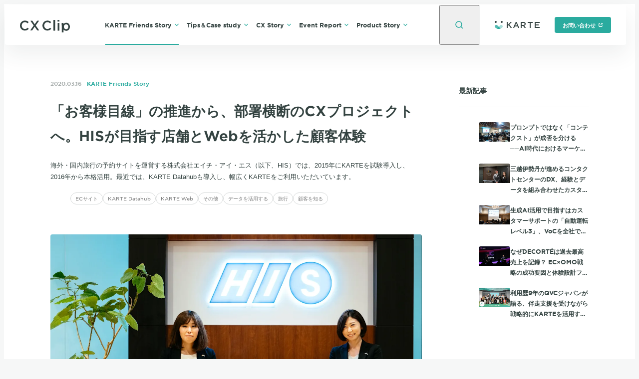

--- FILE ---
content_type: text/html; charset=utf-8
request_url: https://cxclip.karte.io/friends/story/his/
body_size: 24827
content:
<!DOCTYPE html><html lang="ja"><head><meta charSet="utf-8"/><meta name="viewport" content="width=device-width"/><title>「お客様目線」の推進から、部署横断のCXプロジェクトへ。HISが目指す店舗とWebを活かした顧客体験 | CX Clip by KARTE</title><meta name="keywords" content="CX Clip,CX,顧客体験,KARTE,事例"/><meta name="description" content="海外・国内旅行の予約サイトを運営する株式会社エイチ・アイ・エス（以下、HIS）では、2015年にKARTEを試験導入し、2016年から本格活用。最近では、KARTE Datahubも導入し、幅広くKARTEをご利用いただいています。"/><meta property="og:locale" content="ja_JP"/><meta property="og:site_name" content="CX Clip by KARTE"/><meta property="og:title" content="「お客様目線」の推進から、部署横断のCXプロジェクトへ。HISが目指す店舗とWebを活かした顧客体験 | CX Clip by KARTE"/><meta property="og:description" content="海外・国内旅行の予約サイトを運営する株式会社エイチ・アイ・エス（以下、HIS）では、2015年にKARTEを試験導入し、2016年から本格活用。最近では、KARTE Datahubも導入し、幅広くKARTEをご利用いただいています。"/><meta property="og:url" content="https://cxclip.karte.io/friends/story/his/"/><meta property="og:image" content="https:"/><meta property="og:type" content="article"/><meta name="twitter:card" content="summary_large_image"/><meta name="twitter:site" content="@PLAID_Info"/><link rel="apple-touch-icon" sizes="180x180" href="/apple-touch-icon.png"/><link rel="canonical" href="https://cxclip.karte.io/friends/story/his/"/><link rel="preload" as="font" type="font/woff2" href="/assets/fonts/GothamSSm-Bold_Web.woff2" crossorigin=""/><link rel="preload" as="font" type="font/woff2" href="/assets/fonts/GothamSSm-Book_Web.woff2" crossorigin=""/><link rel="preload" as="font" type="font/woff2" href="/assets/fonts/GothamSSm-Medium_Web.woff2" crossorigin=""/><link href="https://images.ctfassets.net" rel="preconnect" crossorigin=""/><script type="application/ld+json">[{"@context":"http://schema.org","@type":"Article","name":"「お客様目線」の推進から、部署横断のCXプロジェクトへ。HISが目指す店舗とWebを活かした顧客体験 | CX Clip by KARTE","headline":"「お客様目線」の推進から、部署横断のCXプロジェクトへ。HISが目指す店舗とWebを活かした顧客体験 | CX Clip by KARTE","url":"https://cxclip.karte.io/friends/story/his/","mainEntityOfPage":"https://cxclip.karte.io/friends/story/his/","image":["https:"],"description":"海外・国内旅行の予約サイトを運営する株式会社エイチ・アイ・エス（以下、HIS）では、2015年にKARTEを試験導入し、2016年から本格活用。最近では、KARTE Datahubも導入し、幅広くKARTEをご利用いただいています。","author":{"@type":"Organization","name":"CX Clip編集部"},"publisher":{"@type":"Organization","name":"CX Clip by KARTE","logo":{"@type":"ImageObject","url":"https://cxclip.karte.io/apple-touch-icon.png"}}},{"@context":"https://schema.org","@type":"BreadcrumbList","itemListElement":[{"@type":"ListItem","position":1,"name":"ホーム","item":"https://cxclip.karte.io"},{"@type":"ListItem","position":2,"name":"KARTE Friends Story","item":"https://cxclip.karte.io//friends/"},{"@type":"ListItem","position":3,"name":"KARTE導入、活用インタビュー","item":"https://cxclip.karte.io//friends/story/"},{"@type":"ListItem","position":4,"name":"「お客様目線」の推進から、部署横断のCXプロジェクトへ。HISが目指す店舗とWebを活かした顧客体験","item":"https://cxclip.karte.io//friends/story/his/"}]}]</script><meta name="next-head-count" content="21"/><link rel="preload" href="/_next/static/css/a95a41a9075f39b4.css" as="style"/><link rel="stylesheet" href="/_next/static/css/a95a41a9075f39b4.css" data-n-g=""/><link rel="preload" href="/_next/static/css/f08649162b1495fa.css" as="style"/><link rel="stylesheet" href="/_next/static/css/f08649162b1495fa.css" data-n-p=""/><noscript data-n-css=""></noscript><script defer="" nomodule="" src="/_next/static/chunks/polyfills-c67a75d1b6f99dc8.js"></script><script src="/_next/static/chunks/webpack-5e7077b2c63cad05.js" defer=""></script><script src="/_next/static/chunks/framework-4bae2c966b0001c5.js" defer=""></script><script src="/_next/static/chunks/main-88eb80a8068a72ee.js" defer=""></script><script src="/_next/static/chunks/pages/_app-ee91a66815378add.js" defer=""></script><script src="/_next/static/chunks/113-e0aa98c8e3a73d8c.js" defer=""></script><script src="/_next/static/chunks/677-4de1271b3b101065.js" defer=""></script><script src="/_next/static/chunks/471-54fe9af22e05f90b.js" defer=""></script><script src="/_next/static/chunks/38-877e24fafac7558a.js" defer=""></script><script src="/_next/static/chunks/419-c9c779185e8f3c14.js" defer=""></script><script src="/_next/static/chunks/pages/%5Bcategory%5D/%5Bchild%5D/%5Bslug%5D-ab703d848a737cc1.js" defer=""></script><script src="/_next/static/BdH2pRHiE6NSWHqV1yZUP/_buildManifest.js" defer=""></script><script src="/_next/static/BdH2pRHiE6NSWHqV1yZUP/_ssgManifest.js" defer=""></script></head><body><div id="__next"><div class="_1kz5ot80 _1kz5ot81"><header class="j5oam30"><div class="j5oam31"><div class="j5oam32"><div class="j5oam33"><a class="j5oam34" href="/"><svg fill="none" height="25" viewBox="0 0 100 25" width="100" xmlns="http://www.w3.org/2000/svg" role="img" aria-label="CX Clip Home" style="display:block"><path d="m0 11.3207v-.0553c0-5.48822 4.09182-9.98362 9.91381-9.98362 3.39749 0 5.50669 1.14135 7.29679 2.79168.1283.1183.1375.31909.0233.45119l-1.7481 2.02207c-.1189.1376-.3259.1484-.4616.02739-1.4687-1.30995-3.057-2.17586-5.13781-2.17586-3.65248 0-6.3438 3.03365-6.3438 6.81205v.0551c0 3.7784 2.6639 6.8398 6.3438 6.8398 2.25161 0 3.72941-.8522 5.29001-2.2701.1291-.1172.3267-.1138.4489.0105l1.7265 1.7559c.1243.1264.1255.3314.0007.4573-1.9459 1.9627-4.1114 3.1904-7.576 3.1904-5.6022 0-9.7765-4.3853-9.7765-9.9285zm37.8946-9.19449-6.2025 8.73049c-.08.1126-.0802.2638-.0005.3767l6.4801 9.1718c.152.2152-.0012.5129-.2639.5129h-3.1865c-.1061 0-.2055-.0523-.2659-.1398l-4.7174-6.8374c-.1288-.1867-.4039-.1864-.5323.0007l-4.6911 6.836c-.0604.088-.16.1405-.2664.1405h-3.0753c-.2627 0-.4159-.298-.2637-.5131l6.452-9.1174c.0796-.1124.0798-.263.0006-.3757l-6.1807-8.78694c-.1513-.2152.0019-.51233.2643-.51233h3.1868c.1067 0 .2065.05286.2669.14128l4.4158 6.47381c.1283.18807.4045.18844.5333.00072l4.4424-6.47525c.0604-.088.16-.14056.2664-.14056h3.0742c.2631 0 .4161.29853.2634.51358zm7.1504 9.19449v-.0553c0-5.48822 4.0918-9.98362 9.9138-9.98362 3.3975 0 5.5066 1.14135 7.2968 2.79168.1283.1183.1374.31909.0232.45119l-1.748 2.02207c-.119.1376-.326.1484-.4616.02739-1.4687-1.30995-3.057-2.17586-5.1378-2.17586-3.6525 0-6.3439 3.03365-6.3439 6.81205v.0551c0 3.7784 2.664 6.8398 6.3439 6.8398 2.2516 0 3.7294-.8522 5.29-2.2701.129-.1172.3267-.1138.4489.0105l1.7265 1.7559c.1242.1264.1255.3314.0007.4573-1.9459 1.9627-4.1115 3.1904-7.576 3.1904-5.6022 0-9.7765-4.3853-9.7765-9.9285zm22.3088-11.3207h2.8884c.1787 0 .3235.145457.3235.324885v20.770015c0 .1794-.1448.3249-.3235.3249h-2.8884c-.1787 0-.3235-.1455-.3235-.3249v-20.770015c0-.17943.1448-.324885.3235-.324885zm8.2097 0h3.1513c.1786 0 .3235.145457.3235.324885v2.724575c0 .17944-.1449.32489-.3235.32489h-3.1513c-.1787 0-.3235-.14546-.3235-.32489v-2.724575c0-.17943.1448-.324885.3235-.324885zm.146 5.92716h2.8884c.1787 0 .3236.14546.3236.32489v14.84285c0 .1794-.1449.3249-.3236.3249h-2.8884c-.1787 0-.3235-.1455-.3235-.3249v-14.84285c0-.17943.1448-.32489.3235-.32489zm8.2046 0h2.8882c.1787 0 .3235.14546.3235.32489v1.31827c0 .29785.3689.44137.5638.21689 1.0944-1.26026 3.0278-2.18284 5.1519-2.18284 3.623 0 7.1585 2.87538 7.1585 8.03963v.0587c0 5.1349-3.5063 8.0399-7.1585 8.0399-2.1622 0-4.0992-.9133-5.1583-2.0589-.1988-.2151-.5574-.07-.5574.2234l.1512 4.768c0 .1794-.1449.3249-.3236.3249h-2.8882c-.1786 0-.3235-.1455-.3235-.3249l-.1511-18.42305c0-.17943.1448-.32489.3235-.32489zm12.9485 7.77554v-.0587c0-2.9929-2.0159-4.95875-4.4119-4.95875-2.3957 0-4.4995 1.99515-4.4995 4.95875v.0587c0 2.9636 2.1038 4.9588 4.4995 4.9588 2.4252 0 4.4119-1.9073 4.4119-4.9588z" fill="#344341"></path></svg></a></div><div class="j5oam35 j5oam37" id="hamburger-menu"><div class="j5oam39"><nav aria-label="メイン"><ul class="j5oam3a"><li class="j5oam3b"><div class="j5oam3x j5oam311" style="height:auto"><section class="j5oam312" id="menu-0" aria-hidden="true"><div class="j5oam315 _1n8bupnm _1n8bupnn"><div class="j5oam316"><h2 class="j5oam317">KARTE Friends Story</h2><p class="j5oam318">CX（顧客体験）プラットフォーム「KARTE」をご利用頂いているお客様（KARTE Friends）によるCX向上のストーリー。</p><p class="j5oam319"><a class="_1ne504k0 _1ne504k2 _1ne504k6" href="/friends/">記事一覧</a></p></div><div class="j5oam31a"><ul class="j5oam31b"><li class="j5oam31c"><a class="j5oam31d" href="/friends/story/">KARTE導入、活用インタビュー<!-- --> <svg width="10" height="10" viewBox="0 0 10 10" fill="none" role="img" class="j5oam31e" xmlns="http://www.w3.org/2000/svg"><path d="M3.5 1.5L7 5.00033L3.5 8.5" stroke="#2aab9f" stroke-width="1.4" class="_1l5m9np0"></path></svg></a></li><li class="j5oam31c"><a class="j5oam31d" href="/friends/friends-karte/">KARTE Friendsのカルテ<!-- --> <svg width="10" height="10" viewBox="0 0 10 10" fill="none" role="img" class="j5oam31e" xmlns="http://www.w3.org/2000/svg"><path d="M3.5 1.5L7 5.00033L3.5 8.5" stroke="#2aab9f" stroke-width="1.4" class="_1l5m9np0"></path></svg></a></li><li class="j5oam31c"><a class="j5oam31d" href="/friends/karte-club/">KARTE部おじゃまします！<!-- --> <svg width="10" height="10" viewBox="0 0 10 10" fill="none" role="img" class="j5oam31e" xmlns="http://www.w3.org/2000/svg"><path d="M3.5 1.5L7 5.00033L3.5 8.5" stroke="#2aab9f" stroke-width="1.4" class="_1l5m9np0"></path></svg></a></li></ul></div></div></section></div></li><li class="j5oam3b"><div class="j5oam3x j5oam311" style="height:auto"><section class="j5oam312" id="menu-1" aria-hidden="true"><div class="j5oam315 _1n8bupnm _1n8bupnn"><div class="j5oam316"><h2 class="j5oam317">Tips＆Case study</h2><p class="j5oam318">CXプラットフォーム「KARTE」を活用した施策事例やサービスグロースのナレッジ。</p><p class="j5oam319"><a class="_1ne504k0 _1ne504k2 _1ne504k6" href="/casestudy/">記事一覧</a></p></div><div class="j5oam31a"><ul class="j5oam31b"><li class="j5oam31c"><a class="j5oam31d" href="/casestudy/tips/">取り組み事例、お役立ち情報<!-- --> <svg width="10" height="10" viewBox="0 0 10 10" fill="none" role="img" class="j5oam31e" xmlns="http://www.w3.org/2000/svg"><path d="M3.5 1.5L7 5.00033L3.5 8.5" stroke="#2aab9f" stroke-width="1.4" class="_1l5m9np0"></path></svg></a></li><li class="j5oam31c"><a class="j5oam31d" href="/casestudy/case/">施策事例<!-- --> <svg width="10" height="10" viewBox="0 0 10 10" fill="none" role="img" class="j5oam31e" xmlns="http://www.w3.org/2000/svg"><path d="M3.5 1.5L7 5.00033L3.5 8.5" stroke="#2aab9f" stroke-width="1.4" class="_1l5m9np0"></path></svg></a></li><li class="j5oam31c"><a class="j5oam31d" href="/casestudy/app_growthknowledge/">アプリグロースナレッジ<!-- --> <svg width="10" height="10" viewBox="0 0 10 10" fill="none" role="img" class="j5oam31e" xmlns="http://www.w3.org/2000/svg"><path d="M3.5 1.5L7 5.00033L3.5 8.5" stroke="#2aab9f" stroke-width="1.4" class="_1l5m9np0"></path></svg></a></li></ul></div></div></section></div></li><li class="j5oam3b"><div class="j5oam3x j5oam311" style="height:auto"><section class="j5oam312" id="menu-2" aria-hidden="true"><div class="j5oam315 _1n8bupnm _1n8bupnn"><div class="j5oam316"><h2 class="j5oam317">CX Story</h2><p class="j5oam318">優れたCX（顧客体験）やデータを活用したCX改善を実現している企業やサービスの担当者による実現までの背景や苦労のストーリー。</p><p class="j5oam319"><a class="_1ne504k0 _1ne504k2 _1ne504k6" href="/cxstory/">記事一覧</a></p></div><div class="j5oam31a"><ul class="j5oam31b"><li class="j5oam31c"><a class="j5oam31d" href="/cxstory/experience_insights/">Experience Insights<!-- --> <svg width="10" height="10" viewBox="0 0 10 10" fill="none" role="img" class="j5oam31e" xmlns="http://www.w3.org/2000/svg"><path d="M3.5 1.5L7 5.00033L3.5 8.5" stroke="#2aab9f" stroke-width="1.4" class="_1l5m9np0"></path></svg></a></li><li class="j5oam31c"><a class="j5oam31d" href="/cxstory/data_for_experience/">Data for Experience<!-- --> <svg width="10" height="10" viewBox="0 0 10 10" fill="none" role="img" class="j5oam31e" xmlns="http://www.w3.org/2000/svg"><path d="M3.5 1.5L7 5.00033L3.5 8.5" stroke="#2aab9f" stroke-width="1.4" class="_1l5m9np0"></path></svg></a></li></ul></div></div></section></div></li><li class="j5oam3b"><div class="j5oam3x j5oam311" style="height:auto"><section class="j5oam312" id="menu-3" aria-hidden="true"><div class="j5oam315 _1n8bupnm _1n8bupnn"><div class="j5oam316"><h2 class="j5oam317">Event Report</h2><p class="j5oam318">プレイドの主催するイベントやカンファレンス、Meetupのレポート。</p><p class="j5oam319"><a class="_1ne504k0 _1ne504k2 _1ne504k6" href="/events/">記事一覧</a></p></div><div class="j5oam31a"><ul class="j5oam31b"><li class="j5oam31c"><a class="j5oam31d" href="/events/event_report/">イベント、セミナーレポート<!-- --> <svg width="10" height="10" viewBox="0 0 10 10" fill="none" role="img" class="j5oam31e" xmlns="http://www.w3.org/2000/svg"><path d="M3.5 1.5L7 5.00033L3.5 8.5" stroke="#2aab9f" stroke-width="1.4" class="_1l5m9np0"></path></svg></a></li><li class="j5oam31c"><a class="j5oam31d" href="/events/meetup_report/">Meetupレポート<!-- --> <svg width="10" height="10" viewBox="0 0 10 10" fill="none" role="img" class="j5oam31e" xmlns="http://www.w3.org/2000/svg"><path d="M3.5 1.5L7 5.00033L3.5 8.5" stroke="#2aab9f" stroke-width="1.4" class="_1l5m9np0"></path></svg></a></li></ul></div></div></section></div></li><li class="j5oam3b"><div class="j5oam3x j5oam311" style="height:auto"><section class="j5oam312" id="menu-4" aria-hidden="true"><div class="j5oam315 _1n8bupnm _1n8bupnn"><div class="j5oam316"><h2 class="j5oam317">Product Story</h2><p class="j5oam318">CXプラットフォーム「KARTE」の新しい機能の情報や開発の裏側のストーリー。</p><p class="j5oam319"><a class="_1ne504k0 _1ne504k2 _1ne504k6" href="/products/">記事一覧</a></p></div><div class="j5oam31a"><ul class="j5oam31b"><li class="j5oam31c"><a class="j5oam31d" href="/products/developer/">開発者インタビュー<!-- --> <svg width="10" height="10" viewBox="0 0 10 10" fill="none" role="img" class="j5oam31e" xmlns="http://www.w3.org/2000/svg"><path d="M3.5 1.5L7 5.00033L3.5 8.5" stroke="#2aab9f" stroke-width="1.4" class="_1l5m9np0"></path></svg></a></li><li class="j5oam31c"><a class="j5oam31d" href="/products/info/">プロダクト情報<!-- --> <svg width="10" height="10" viewBox="0 0 10 10" fill="none" role="img" class="j5oam31e" xmlns="http://www.w3.org/2000/svg"><path d="M3.5 1.5L7 5.00033L3.5 8.5" stroke="#2aab9f" stroke-width="1.4" class="_1l5m9np0"></path></svg></a></li></ul></div></div></section></div></li></ul></nav><div class="j5oam3s"><button type="button" aria-controls="hamburger-menu" class="j5oam3t">閉じる<svg width="10" height="10" viewBox="0 0 10 10" fill="none" role="img" class="j5oam31i" xmlns="http://www.w3.org/2000/svg"><g stroke="#2aab9f" stroke-width="1.4"><path d="m1.81799 8.18201 6.36396-6.36396"></path><path d="m1.81799 1.81799 6.36396 6.36396"></path></g></svg></button></div></div></div><button type="button" aria-expanded="true" aria-haspopup="true" class="j5oam3i"><svg class="j5oam3j" role="img" aria-label="検索モーダルを開く" width="20" height="20" viewBox="0 0 20 20" fill="none" xmlns="http://www.w3.org/2000/svg"><path d="M9 15C12.3137 15 15 12.3137 15 9C15 5.68629 12.3137 3 9 3C5.68629 3 3 5.68629 3 9C3 12.3137 5.68629 15 9 15Z" stroke="#2AAB9F" stroke-width="1.6"></path><path d="M13.1113 13.1109L17.0004 17" stroke="#2AAB9F" stroke-width="1.6"></path></svg></button><button type="button" aria-expanded="true" aria-controls="hamburger-menu" aria-label="メニューを開く" class="j5oam3k"><svg width="20" height="20" viewBox="0 0 20 20" fill="none" class="j5oam3l" xmlns="http://www.w3.org/2000/svg"><path d="M2 6.5H18" stroke="#2aab9f" stroke-width="1.6" class="j5oam3m j5oam3o"></path><path d="M2 13.5H18" stroke="#2aab9f" stroke-width="1.6" class="j5oam3p j5oam3r"></path></svg></button></div><div class="j5oam3u"><a href="https://karte.io/" target="_blank" rel="noopener noreferrer"><svg fill="none" height="16" viewBox="0 0 90 16" width="90" xmlns="http://www.w3.org/2000/svg" role="img" aria-label="KARTE" style="display:block"><g fill="#354341"><path d="m24 13.7858v-11.57139c0-.1185.096-.21399.2145-.21399h1.5715c.118 0 .214.09549.214.21399v5.28195c0 .11801.096.21402.2145.21402.059 0 .115-.02402.1555-.06702l5.275-5.57596c.0405-.043.097-.06698.156-.06698h2.0069c.1185 0 .214.09549.214.21399 0 .056-.0215.10949-.0605.1495l-4.5239 4.66346c-.074.07651-.081.19501-.0165.27951l4.8529 6.34892c.072.094.054.2285-.04.3-.0375.0291-.0835.0446-.1305.0446h-2.0314c-.067 0-.13-.0316-.1705-.0851l-3.8825-5.11694c-.0715-.09399-.206-.11249-.3-.04098-.0055.00448-.5585.57098-1.658 1.70052-.039.04-.061.0935-.061.1495v3.1784c0 .1185-.096.2146-.214.2146h-1.5715c-.1185 0-.2145-.0961-.2145-.2146"></path><path d="m44.0085 2.12749c-.033-.07752-.1082-.1275-.1918-.1275h-1.6347c-.0831 0-.1583.04999-.1918.1275l-4.9732 11.57441c-.0113.027-.0172.056-.0172.085 0 .1175.0934.213.209.213h1.6513c.0841 0 .1598-.051.1923-.1295l1.0971-2.618c.033-.0784.1087-.2525.1928-.2525h5.2639c.0841 0 .1603.1745.1928.2536l1.0809 2.6159c.0325.079.1087.1305.1927.1305h1.7178c.0285 0 .0571-.006.0836-.018.1057-.047.1544-.1725.1082-.28zm-2.8164 6.87246c-.1062-.04651-.1554-.1885-.1102-.29651l1.6927-3.74696c.0212-.05002.06-.09002.1092-.11151.1062-.04651.2291.00299.2754.11099l1.7064 3.74699c.0113.02649.0172.055.0172.08399 0 .11801-.0939.21301-.2095.21301 0 0-3.4552.0115-3.4812 0z"></path><path d="m59.1548 9.45695c1.663-.47998 2.8449-1.66299 2.8449-3.66847 0-1.0455-.3555-1.937-.99-2.58849-.7715-.75451-1.956-1.2-3.465-1.2h-5.3306c-.1185 0-.2145.09601-.2145.21402v11.57139c0 .1185.096.2145.2145.2145h1.5715c.1185 0 .214-.096.214-.2145v-3.571c0-.1185.096-.21446.2145-.21446h2.6207c.07 0 .1345.03396.175.09096l2.8199 3.818c.04.057.105.091.175.091h1.975c.0445 0 .0885-.014.125-.04.0965-.0685.1191-.2025.0501-.299zm-4.9407-1.45699c-.1185 0-.2145-.09598-.2145-.21448v-3.57149c0-.11801.096-.21402.2145-.21402h3.1607c1.5599 0 2.4849.703 2.4849 1.98849v.03451c0 1.217-.9615 1.97698-2.4699 1.97698h-3.1757z"></path><path d="m69.9996 13.7856v-9.57142c0-.1185-.096-.21451-.2145-.21451h-3.5715c-.1185 0-.214-.09601-.214-.21399v-1.57149c0-.1185.0955-.21399.214-.21399h9.5715c.1185 0 .2145.09549.2145.21399v1.57149c0 .11798-.096.21399-.2145.21399h-3.5715c-.1185 0-.2145.09601-.2145.21451v9.57142c0 .1185-.0955.2145-.214.2145h-1.571c-.1185 0-.2145-.096-.2145-.2145z"></path><path d="m79.9996 2.21398c0-.1185.096-.21399.2145-.21399h9.5715c.118 0 .214.09549.214.21399v1.57149c0 .1185-.096.21451-.214.21451h-7.5715c-.1185 0-.2145.09598-.2145.21448v2.5765c0 .1185.096.21451.2145.21451h5.5715c.1185 0 .214.09601.214.2145v1.56549c0 .1185-.0955.21398-.214.21398h-5.5715c-.1185 0-.2145.09601-.2145.21451v2.57145c0 .118.096.214.2145.214h7.571c.1185 0 .2145.096.2145.2145v1.5715c0 .1185-.096.2145-.2145.2145h-9.571c-.1185 0-.2145-.096-.2145-.2145z"></path><path d="m14.0001 3.99998c1.1046 0 2-.89543 2-1.99999 0-1.104565-.8954-1.99999-2-1.99999s-2 .895425-2 1.99999c0 1.10456.8954 1.99999 2 1.99999z"></path></g><path d="m15.1158 8.87315c-1.179-1.16448-3.0905-1.16448-4.2695 0l-3.47948 3.43595 3.35948 3.3175c1.6075-.444 3.125-1.2885 4.3895-2.5375 1.179-1.164 1.179-3.0515 0-4.21595z" fill="#a9ddd8"></path><path d="m2.00023 3.99998c1.10457 0 1.99999-.89543 1.99999-1.99999 0-1.104565-.89542-1.99999-1.99999-1.99999-1.10456 0-1.99998586.895425-1.99998586 1.99999 0 1.10456.89542586 1.99999 1.99998586 1.99999z" fill="#354341"></path><path d="m8.6332 12.3091-3.47948-3.43601c-1.17899-1.16399-3.09049-1.16399-4.269475 0-1.178993 1.16451-1.178993 3.05201 0 4.21601 1.264495 1.249 2.782475 2.0935 4.389475 2.5375z" fill="#54bbb2"></path><path d="m4.32862 15.3175c.0195.0075.039.0155.0585.023.1785.0675.3585.1295.53949.1865.052.0165.104.033.1565.0485.1725.0515.3465.0975.521.14.064.015.1275.0305.1915.0445.163.036.3265.067.4905.095.079.0135.1575.0265.237.038.14849.022.29749.0395.44699.0545.0965.0095.193.0185.2895.0255.132.01.2645.016.3965.0205.1145.0035.2295.0065.344.0065s.229-.003.3435-.0065c.13249-.0045.26499-.0105.39699-.0205.0965-.007.193-.016.2895-.0255.149-.015.2985-.0325.44699-.0545.079-.0115.158-.0245.237-.038.164-.028.32752-.059.49002-.095.064-.014.128-.0295.1915-.0445.175-.0425.349-.0885.5215-.14.0525-.0155.1045-.032.1565-.0485.181-.057.361-.119.539-.1865.02-.0075.0395-.0155.059-.023l-3.67151-3.6255-3.67148 3.6255z" fill="#2aab9f"></path></svg></a><div class="j5oam3w"><a href="https://karte.io/enterprise/" target="_blank" rel="noopener noreferrer" class="_1ne504k0 _1ne504k1 _1ne504k5">お問い合わせ<svg fill="none" height="10" viewBox="0 0 10 10" width="10" role="img" aria-label="別タブまたは別ウィンドウで開く" class="_1ne504k8" xmlns="http://www.w3.org/2000/svg"><g stroke="#fff"><path d="m8.1 6.8v-.3h.4v.5c0 .82843-.67157 1.5-1.5 1.5h-4c-.82843 0-1.5-.67157-1.5-1.5v-4c0-.82843.67157-1.5 1.5-1.5h.5v.4h-.3c-.66312 0-1.20961.49605-1.2899 1.13756l-.00194.0155-.00097.01559-.00623.10035-.00096.01549v.01551 3.6c0 .66312.49605 1.20961 1.13756 1.2899l.0155.00194.01559.00096.10035.00624.01549.00096h.01551 3.6c.66312 0 1.20961-.49605 1.2899-1.13756l.00194-.0155.00096-.01559.00624-.10035.00096-.01549z" fill="#fff"></path><path d="m8.5 3.29289-1.79289-1.79289h1.79289z" fill="#fff"></path><path d="m8 2-2.82843 2.82843" stroke-width="1.4"></path></g></svg></a></div></div></div></header><div class="j5oam31f j5oam31g"></div><div><div class="_1kz5ot83"><div class="_74lcig0"><div class="_74lcig1 _1n8bupnm _1n8bupnn"><main role="main" class="_74lcig2"><article><div id="highlight-wrapper" class=" _1seg6d0"><header class="_10qxwwr0"><div class="_10qxwwr1"><time class="_10qxwwr2" dateTime="2020-03-15T15:00:00.000Z" itemProp="datePublished">2020.03.16</time><a class="_10qxwwr3" href="/friends/">KARTE Friends Story</a></div><h1 class="_10qxwwr4">「お客様目線」の推進から、部署横断のCXプロジェクトへ。HISが目指す店舗とWebを活かした顧客体験</h1><p class="_10qxwwr5">海外・国内旅行の予約サイトを運営する株式会社エイチ・アイ・エス（以下、HIS）では、2015年にKARTEを試験導入し、2016年から本格活用。最近では、KARTE Datahubも導入し、幅広くKARTEをご利用いただいています。</p><ul role="list" aria-label="タグ" class="_10qxwwr6"><li><a class="_10qxwwr7" href="/tags/ec/">ECサイト</a></li><li><a class="_10qxwwr7" href="/tags/karte-datahub/">KARTE Datahub</a></li><li><a class="_10qxwwr7" href="/tags/karte-web/">KARTE Web</a></li><li><a class="_10qxwwr7" href="/tags/other/">その他</a></li><li><a class="_10qxwwr7" href="/tags/utilize-data/">データを活用する</a></li><li><a class="_10qxwwr7" href="/tags/travel/">旅行</a></li><li><a class="_10qxwwr7" href="/tags/know-client/">顧客を知る</a></li></ul></header><div class="_10qxwwra"><span style="box-sizing:border-box;display:inline-block;overflow:hidden;width:initial;height:initial;background:none;opacity:1;border:0;margin:0;padding:0;position:relative;max-width:100%"><span style="box-sizing:border-box;display:block;width:initial;height:initial;background:none;opacity:1;border:0;margin:0;padding:0;max-width:100%"><img style="display:block;max-width:100%;width:initial;height:initial;background:none;opacity:1;border:0;margin:0;padding:0" alt="" aria-hidden="true" src="data:image/svg+xml,%3csvg%20xmlns=%27http://www.w3.org/2000/svg%27%20version=%271.1%27%20width=%271600%27%20height=%27831.3402061855671%27/%3e"/></span><img alt="" src="[data-uri]" decoding="async" data-nimg="intrinsic" style="position:absolute;top:0;left:0;bottom:0;right:0;box-sizing:border-box;padding:0;border:none;margin:auto;display:block;width:0;height:0;min-width:100%;max-width:100%;min-height:100%;max-height:100%;object-fit:cover;background-size:cover;background-position:0% 0%;filter:blur(20px);background-image:url(&quot;https://images.ctfassets.net/ny33gje9xatd/1zMZanGbvCSJusLDwcFkQu/a7c0d96c5fc21bb4761d67c0a0343566/s-cxlp_0965.jpg?q=10&amp;w=10&amp;fm=webp&quot;)"/><noscript><img alt="" srcSet="https://images.ctfassets.net/ny33gje9xatd/1zMZanGbvCSJusLDwcFkQu/a7c0d96c5fc21bb4761d67c0a0343566/s-cxlp_0965.jpg?w=1275&amp;fm=webp&amp;q=75 1x, https://images.ctfassets.net/ny33gje9xatd/1zMZanGbvCSJusLDwcFkQu/a7c0d96c5fc21bb4761d67c0a0343566/s-cxlp_0965.jpg?w=2550&amp;fm=webp&amp;q=75 2x" src="https://images.ctfassets.net/ny33gje9xatd/1zMZanGbvCSJusLDwcFkQu/a7c0d96c5fc21bb4761d67c0a0343566/s-cxlp_0965.jpg?w=2550&amp;fm=webp&amp;q=75" decoding="async" data-nimg="intrinsic" style="position:absolute;top:0;left:0;bottom:0;right:0;box-sizing:border-box;padding:0;border:none;margin:auto;display:block;width:0;height:0;min-width:100%;max-width:100%;min-height:100%;max-height:100%;object-fit:cover" loading="lazy"/></noscript></span></div><div class="_10qxwwrb"><div class="_10qxwwrc"><p>海外・国内旅行の予約サイトを運営する株式会社エイチ・アイ・エス（以下、HIS）では、2015年にKARTEを試験導入し、2016年から本格活用。最近では、<a href="https://karte.io/product/datahub/" target="_blank" rel="noopener noreferrer">KARTE Datahub</a>も導入し、幅広くKARTEをご利用いただいています。</p>
<p>「お客様体験の向上」を掲げて一人ひとりのニーズと向き合い、KARTEを活用した接客サービス数が毎月200を超えるようになったというHIS。2019年には社内でチーム横断型のCX（顧客体験）プロジェクトも立ち上げ、店舗とWebの連携にも着手しました。</p>
<p>今回はWEB旅行営業本部 WEB戦略グループ データ活用推進チームのチームリーダーで、CXプロジェクトのメンバーでもある渡辺真理様と、同じくデータ活用推進チームでKARTEの運用をしている花輪幸佳様に、導入経緯からその後の社内の変化までお話を伺いました。</p>
<nav class="_7ty79b0"><h2 class="_7ty79b1" aria-label="目次">INDEX</h2><ol class="_7ty79b2"><li class="_7ty79b3"><a href="#headline1" class="_7ty79b4">「お客様体験を向上する」ためのデータ活用</a></li><li class="_7ty79b3"><a href="#headline2" class="_7ty79b4">「お客様一人ひとりと向き合おうという意識が芽生えた」</a></li><li class="_7ty79b3"><a href="#headline3" class="_7ty79b4">店舗とWebが連動して一貫したサービスを提供したい</a></li></ol></nav><h2 class="_178bw2g0" id="headline1">「お客様体験を向上する」ためのデータ活用</h2>
<figure class="ddk97d0"><div class="ddk97d1 ddk97d3"><img src="//images.ctfassets.net/xog699e8lg83/7he1M2iAGuRCfGym2gDOIX/c8bb594eff0ebe69202dd8090e7a32ff/_HIS_________________________________________________1___1___1___1_.png?fm=webp" alt="[HIS]差し替え希望画像 サイトトップ " loading="lazy" decoding="async"/></div></figure>
<p class="qz9wg10 ddk97d7 _5awy4b0"><a href="https://www.his-j.com/" target="_blank" rel="noopener noreferrer">HISのWebサイト</a>。創業40周年目を迎え、ロゴを刷新。海外69か国に274拠点、国内に263の実店舗を持つ。(2020年3月9日時点)</p>
<h3 class="_1vaqw7a0 _1vaqw7a2 _15e02gu0">WEB戦略グループ データ活用推進チームでは、どのような業務を担当されているのでしょうか。</h3>
<p><b>花輪</b> ：アクセス解析や予約・顧客データ分析、CRM施策の検討・実施など多岐に渡ります。『データを適切に活用して、より良いアクションを導き出し、「お客様体験」の向上と事業成長につなげていく』ことがチームのミッションです。</p>
<figure class="ddk97d0"><div class="ddk97d1 ddk97d3"><img src="//images.ctfassets.net/xog699e8lg83/BBjJlsBQbuG1oybFPVXeh/25a7aee4e11c974f08820257fd47d5f1/image6.jpg?fm=webp" alt="image6" loading="lazy" decoding="async"/></div></figure>
<p class="qz9wg10 ddk97d7 _5awy4b0">WEB戦略グループ データ活用推進チームのチームリーダー・渡辺真理様（左）、花輪幸佳様（右）</p>
<h3 class="_1vaqw7a0 _1vaqw7a2 _15e02gu0">チームではどのように業務を分担していらっしゃいますか？</h3>
<p><b>渡辺</b> ：データ活用推進チームは4年ほど前に立ち上がり、現在はチームに6人が在籍しています。KARTEのメイン運用は花輪です。他にアクセス解析の担当、予約データや顧客データの分析担当、メールマーケティングの担当などが所属しています。</p>
<h3 class="_1vaqw7a0 _1vaqw7a2 _15e02gu0">データ活用チームの立ち上がりから4年を経て、業務に何か変化はありましたか？</h3>
<p><b>渡辺</b> ：当初は直感や経験に頼るのではなく、もっとお客様のことを考えて使いやすいサイトにしていくべく、Webサイトに訪れたお客様の動きを分析するアクセス解析に注力することが主な業務となっていました。その後、業務範囲が徐々に拡大していき、購買データを用いた分析、分析結果を施策に落とし込み、サイト全体を俯瞰しながらCVR（予約率）を上げるところまでをデータ活用推進チームで担っています。</p>
<h2 class="_178bw2g0" id="headline2">「お客様一人ひとりと向き合おうという意識が芽生えた」</h2>
<h3 class="_1vaqw7a0 _1vaqw7a2 _15e02gu0">KARTE導入の理由として、どのような課題があったのでしょうか。</h3>
<p><b>渡辺</b> ：社内で「お客様目線」を重視する考え方が定着してきたものの、<b>Web上のコンテンツが画一的であったことが課題</b> でした。例えば、注意事項の欄にツアーやオプションの紹介を入れ込んでいたものの、システム上の制約があり、お客様の検索条件を反映した適切なご案内にはなっていないこともあったんです。</p>
<p>そこで、まずはお客様のご要望をWeb上で即座に解決する方法の1つとしてチャットサポートなどを検討しはじめ、その過程でKARTEを知りました。</p>
<h3 class="_1vaqw7a0 _1vaqw7a2 _15e02gu0">KARTEの導入を決めたのはどういった理由だったのでしょうか。</h3>
<p><b>渡辺</b> ：2015年に試験導入をしてみたときに、チャット機能だけでなく、さまざまな使い方ができる点に魅力を感じて翌年に正式導入しました。</p>
<p>導入を検討する上で重視したのは2点で、<b>少ない業務負担で自由度の高い施策をすぐに実現できることと、チャット機能の運用を同じツール内で完結できること</b> 。様々な改善アイディアをスピーディにテストしていくために、導入にあたって現場への負担が小さいことは重要でしたね。</p>
<h3 class="_1vaqw7a0 _1vaqw7a2 _15e02gu0">実際にKARTEを導入してみていかがですか？</h3>
<p><b>花輪</b> ：様々な旅行商材を取り扱っているが故に、Webサイトのシステムが複雑で、細かな変更であっても時間とコストがかかる場合もあり、PDCAを素早く回しづらいという課題がありました。KARTEを導入したことで、セグメントを設定して接客アクションを配信するだけで最適な情報をお客様に出せるので、<b>以前よりもスピーディに施策を実行できるようになりました。</b></p>
<figure class="ddk97d0"><div class="ddk97d1 ddk97d3"><img src="//images.ctfassets.net/xog699e8lg83/2XjvRnBYufvMAptN3KzMeb/2d8734f84daedec2cafa0d97fa78de85/image2.jpg?fm=webp" alt="image2" loading="lazy" decoding="async"/></div></figure>
<h3 class="_1vaqw7a0 _1vaqw7a2 _15e02gu0">具体的にはどんな施策を実行されたのでしょうか。</h3>
<p><b>花輪</b> ：海外旅行を予約されたお客様に、マイページで関連商品を提案する埋め込みバナーを表示した施策は手応えがありました。海外旅行では現地を訪れてからオプショナルツアーを予約しようとするお客様も多いですが、出発直前のご予約だとすでに枠が埋まってしまってご案内ができない場合もあります。</p>
<p>しかし、航空券などを購入した段階であればまだ予約可能なことも多いので早期のご検討を促す施策を実施しました。この施策を実行したことで、クリック率もCVRも非常に高い結果が出て、お客様のご旅行の充実度を上げることにも繋がったのではないかと考えています。</p>
<h3 class="_1vaqw7a0 _1vaqw7a2 _15e02gu0">どのようなキッカケでこの施策を企画したのでしょうか。</h3>
<p><b>渡辺</b> ：データを分析してみると、日本のお客様が海外、つまりご旅行先でご旅行中にオプショナルツアーをご覧になっているケースが多く見られたんです。しかし、人気のツアーでは直前に予約が取りづらい場合もあり、海外からアクセスがあってもCVRが低い。このようなデータも踏まえ、ABテスト等による効果検証を実施しながら、施策の質を向上させていきました。</p>
<h3 class="_1vaqw7a0 _1vaqw7a2 _15e02gu0">その他に成果が出た施策はありましたか？</h3>
<p><b>花輪</b> ：先日UIをリニューアルしたホテル予約専門サイトでも、KARTEを活用した施策で成果が出ました。例えば、これまでは検索ボックスで検索して結果ページに飛ぶと、再度検索ページに戻ってきたときに検索条件がリセットされてしまっていました。</p>
<p>これに対して、KARTEを活用して個別の検索条件が保持されるようにして、一度離れた検索ページに戻っても自分が検索した履歴を見られるようにしたんです。その結果、利用してくださるお客様が多くてクリック数も伸びていて、開発工数を抑えながらもユーザビリティ向上に貢献できたのではないかと考えています。</p>
<figure class="ddk97d0"><div class="ddk97d1 ddk97d3"><img src="//images.ctfassets.net/xog699e8lg83/1NXWRlkUKhOCDuOY5dvc23/2578ace71eb999e346a0288aebd73ff8/image5__2___1_.png?fm=webp" alt="image5 (2) (1)" loading="lazy" decoding="async"/></div></figure>
<p class="qz9wg10 ddk97d7 _5awy4b0">HISの海外ホテル予約専門サイト。検索履歴をKARTEで実装している</p>
<h3 class="_1vaqw7a0 _1vaqw7a2 _15e02gu0">KARTEを使ってみて、意識の変化などはありましたか？</h3>
<p><b>花輪</b> ：<b>お客様一人ひとりと向き合おうという意識がより強くなりました。</b> 一人ひとりのこれまでの行動を時間軸に沿って可視化する「ストーリー機能」を活用してお客様の一連の行動を見ることで、そのお客様がどういう気持ちでサイトをご覧になっているのか、推測しやすくなりました。今後はお客様のことをより深く知り、施策に反映していきたいと思います。</p>
<h2 class="_178bw2g0" id="headline3">店舗とWebが連動して一貫したサービスを提供したい</h2>
<h3 class="_1vaqw7a0 _1vaqw7a2 _15e02gu0">社内で部署を横断したCXプロジェクトを立ち上げられたというお話も伺いました。</h3>
<p><b>渡辺</b> ：そうなんです。2019年初頭から、社内に部門横断型のCXプロジェクトがスタートしました。これまで分断されがちだった店舗とWebの連携を図り、お客様一人ひとりに合わせて当社がどのようなCXをご提供できるのかを追求するプロジェクトです。</p>
<p>WebとUI/UX改善を担当していた社員がリーダーになって、私達Webに関わる部門の他、店舗運営に関わる部門、商品企画に関わる部門などさまざまな部署からメンバーが集まっています。このプロジェクトは役員直轄のプロジェクトであり、KARTEの積極的な活用にも理解があります。</p>
<h3 class="_1vaqw7a0 _1vaqw7a2 _15e02gu0">部署を横断してCXに注力する部署を持つ企業が少しづつ増えているように思います。どのような課題があってスタートしたのでしょうか？</h3>
<p><b>渡辺</b> ：社内でデータ活用やUI/UXの改善を進めていく中で、旅行会社だからこそ提供できる価値を考えたときに、もっと店舗とWebが連動して一貫したサービスをお客様に提供していく必要があるのではないかと考えたことがきっかけです。</p>
<p>インターネット専門の会社や旅行に関わる新しいツールがどんどん増えて、当社もWebでの取り組みを強化していますが、一方で店舗でのサービスも、旅行会社だからこそ提供できる重要なチャネルの1つだと考えています。</p>
<p>現在店舗にご来店される前にWebサイトをご覧になる方も多くなっていますし、店舗だけ、Webだけ、ではなく、<b>両方を融合させてより良いサービスにしていくべき時</b> なのだと思います。そのためには店舗を理解している人とWebを理解している人がどちらも必要なので、部門を横断したCXプロジェクトが生まれました。</p>
<figure class="ddk97d0"><div class="ddk97d1 ddk97d3"><img src="//images.ctfassets.net/xog699e8lg83/3qpStrtxAgeOY8truIA3Rm/e0d6f2c5922ff2834c3eb81e8234756c/image7.jpg?fm=webp" alt="image7" loading="lazy" decoding="async"/></div></figure>
<h3 class="_1vaqw7a0 _1vaqw7a2 _15e02gu0">具体的にどのような施策を検討されていますか？</h3>
<p><b>渡辺</b> ：まずはお客様が旅行を通じた体験にどのようなことを求めているのかを改めて確認する必要があると考え、調査を実施しました。調査の1つとして、プレイド様にご協力いただき、人が旅行をする動機について調べました。</p>
<p>その際、ただ知るだけでなく、どういったことに価値を感じ、何を大切にする方なのかを推測するアルゴリズムもあわせて開発しました。今後はこちらを使ってお客様の求めていることや思いを行動以外からも推測し、お店やWebでの接客の質を向上していきたいと考えています。</p>
<figure class="ddk97d0"><div class="ddk97d1 ddk97d3"><img src="//images.ctfassets.net/xog699e8lg83/1V6UetnEs4ncfkEHq8OkZv/f5b3eaf7d20121078718e07affb26dbb/image9.png?fm=webp" alt="image9" loading="lazy" decoding="async"/></div></figure>
<p class="qz9wg10 ddk97d7 _5awy4b0">アンケートに回答すると、おすすめの旅行先を提案してくれる接客の一例（イメージ）</p>
<h3 class="_1vaqw7a0 _1vaqw7a2 _15e02gu0">2019年9月には<a href="https://karte.io/product/datahub/" target="_blank" rel="noopener noreferrer">KARTE Datahub</a>を導入いただいています。この導入もCXプロジェクトの一環なのでしょうか</h3>
<p><b>渡辺</b> ：はい。店舗とWebの連携を進める過程で、<b>KARTEをベースにした連携が最もスムーズだと考え、さまざまなデータベースを統合できるKARTE Datahubの導入に至りました。</b></p>
<p>特に今は、旅行のご検討からご予約、ご出発、そしてお帰りになるまで、Webと店舗の良いところを活かしながらお客様のご旅行をサポートするために、KARTE Datahubを活用したいと考えています。<br/>お客様の嗜好や、ご旅行に期待されていることを踏まえて、適切なタイミング、チャネルで、適切なコミュニケーションを取っていくことで、お客様のご旅行体験をより良いものにしていくことを目指しています。</p>
<figure class="ddk97d0"><div class="ddk97d1 ddk97d3"><img src="//images.ctfassets.net/xog699e8lg83/2U6oUBRfRgAnK7SiRS9Wos/113512c458301240888b78d52597de10/image4.jpg?fm=webp" alt="image4" loading="lazy" decoding="async"/></div></figure>
<h3 class="_1vaqw7a0 _1vaqw7a2 _15e02gu0">今後はKARTEを使ってどのような顧客体験を提供していきたいですか？</h3>
<p><b>花輪</b> ：ご旅行を検討されているお客様からご旅行を終えたお客様まで、お客様の段階に合わせて的確な情報を提供していきたいと考えています。</p>
<p><b>渡辺</b> ：店舗にしかできないこと、Webでしか実現できないことがあるので、両者の良さを活かせるサービス設計にして、HIS全体で一貫した顧客体験を提供していきたいですね。</p>
<h3 class="_1vaqw7a0 _1vaqw7a2 _15e02gu0">ありがとうございました。</h3>
<div id="karte-widget"></div></div><div class="_10qxwwrd"><h2 class="_10qxwwre">SHARE</h2><ul class="_10qxwwrf"><li class="_10qxwwrg"> <a class="_10qxwwrh" href="//twitter.com/intent/tweet?url=https%3A%2F%2Fcxclip.karte.io%2Ffriends%2Fstory%2Fhis%2F&amp;text=%E3%80%8C%E3%81%8A%E5%AE%A2%E6%A7%98%E7%9B%AE%E7%B7%9A%E3%80%8D%E3%81%AE%E6%8E%A8%E9%80%B2%E3%81%8B%E3%82%89%E3%80%81%E9%83%A8%E7%BD%B2%E6%A8%AA%E6%96%AD%E3%81%AECX%E3%83%97%E3%83%AD%E3%82%B8%E3%82%A7%E3%82%AF%E3%83%88%E3%81%B8%E3%80%82HIS%E3%81%8C%E7%9B%AE%E6%8C%87%E3%81%99%E5%BA%97%E8%88%97%E3%81%A8Web%E3%82%92%E6%B4%BB%E3%81%8B%E3%81%97%E3%81%9F%E9%A1%A7%E5%AE%A2%E4%BD%93%E9%A8%93%20%7C%20CX%20Clip%20by%20KARTE&amp;hashtags=KARTE" target="_blank" rel="noopener noreferrer"><svg class="_10qxwwri" fill="none" height="18" viewBox="0 0 18 18" width="18" xmlns="http://www.w3.org/2000/svg" role="img" aria-label="ポストする" style="display:block;width:1.8rem"><path d="M10.7123 7.62171L17.4132 0H15.8253L10.007 6.61792L5.3599 0H0L7.02729 10.0074L0 18H1.58804L7.73244 11.0113L12.6401 18H18L10.7123 7.62171ZM8.53733 10.0956L7.82528 9.09915L2.16013 1.16965H4.59911L9.17107 7.56887L9.88312 8.56533L15.8261 16.8833H13.3871L8.53733 10.0956Z" fill="black"></path></svg></a></li><li class="_10qxwwrg"><a class="_10qxwwrh" href="//www.facebook.com/share.php?u=https%3A%2F%2Fcxclip.karte.io%2Ffriends%2Fstory%2Fhis%2F" target="_blank" rel="noopener noreferrer"><svg class="_10qxwwri" fill="none" height="20" viewBox="0 0 20 20" width="20" xmlns="http://www.w3.org/2000/svg" role="img" aria-label="Facebook で Share する" style="display:block;width:2rem"><path clip-rule="evenodd" d="m20 10.0608c0-5.52286-4.4771-10.000009-10-10.000009-5.52285 0-10 4.477149-10 10.000009 0 4.9913 3.65686 9.1283 8.4375 9.8784v-6.9878h-2.53906v-2.8906h2.53906v-2.20313c0-2.50625 1.49293-3.89063 3.7771-3.89063 1.0941 0 2.2385.19531 2.2385.19531v2.46094h-1.261c-1.2422 0-1.6296.77084-1.6296 1.56166v1.87585h2.7734l-.4433 2.8906h-2.3301v6.9878c4.7806-.7501 8.4375-4.8871 8.4375-9.8784z" fill="#1877f2" fill-rule="evenodd"></path></svg></a></li><li class="_10qxwwrg"><a class="_10qxwwrh" href="//getpocket.com/edit?url=https%3A%2F%2Fcxclip.karte.io%2Ffriends%2Fstory%2Fhis%2F&amp;title=%E3%80%8C%E3%81%8A%E5%AE%A2%E6%A7%98%E7%9B%AE%E7%B7%9A%E3%80%8D%E3%81%AE%E6%8E%A8%E9%80%B2%E3%81%8B%E3%82%89%E3%80%81%E9%83%A8%E7%BD%B2%E6%A8%AA%E6%96%AD%E3%81%AECX%E3%83%97%E3%83%AD%E3%82%B8%E3%82%A7%E3%82%AF%E3%83%88%E3%81%B8%E3%80%82HIS%E3%81%8C%E7%9B%AE%E6%8C%87%E3%81%99%E5%BA%97%E8%88%97%E3%81%A8Web%E3%82%92%E6%B4%BB%E3%81%8B%E3%81%97%E3%81%9F%E9%A1%A7%E5%AE%A2%E4%BD%93%E9%A8%93%20%7C%20CX%20Clip%20by%20KARTE" target="_blank" rel="noopener noreferrer"><svg class="_10qxwwri" fill="none" height="20" viewBox="0 0 20 20" width="20" xmlns="http://www.w3.org/2000/svg" role="img" aria-label="Pocket に保存する" style="display:block;width:2rem"><path clip-rule="evenodd" d="m15.7121 8.62251-4.7701 4.19629c-.2378.233-.5678.3639-.9121.3619-.36607.0089-.72026-.1217-.98132-.3619l-4.69906-4.19629c-.5267-.51346-.5267-1.32415 0-1.83762.52523-.45984 1.40187-.52453 1.92897 0l3.75141 3.37971 3.8224-3.37971c.4916-.52453 1.3682-.45984 1.8692 0 .4904.52663.4904 1.31099 0 1.83762zm2.4187-6.95534h-16.20183c-.50263-.0103-.988892.16737-1.350994.49361-.362102.32625-.57013226.77413-.577976 1.24435v5.61079c0 5.08448 4.48597 9.31748 10.0299 9.31748 5.4959-.0153 9.9485-4.1765 9.9701-9.31748v-5.61079c.0025-.46348-.194-.90851-.5454-1.23526s-.8283-.50786-1.3238-.5027z" fill="#ef4056" fill-rule="evenodd"></path></svg></a></li><li class="_10qxwwrg"><a class="_10qxwwrh" href="//b.hatena.ne.jp/add?mode=confirm&amp;url=https%3A%2F%2Fcxclip.karte.io%2Ffriends%2Fstory%2Fhis%2F&amp;title=%E3%80%8C%E3%81%8A%E5%AE%A2%E6%A7%98%E7%9B%AE%E7%B7%9A%E3%80%8D%E3%81%AE%E6%8E%A8%E9%80%B2%E3%81%8B%E3%82%89%E3%80%81%E9%83%A8%E7%BD%B2%E6%A8%AA%E6%96%AD%E3%81%AECX%E3%83%97%E3%83%AD%E3%82%B8%E3%82%A7%E3%82%AF%E3%83%88%E3%81%B8%E3%80%82HIS%E3%81%8C%E7%9B%AE%E6%8C%87%E3%81%99%E5%BA%97%E8%88%97%E3%81%A8Web%E3%82%92%E6%B4%BB%E3%81%8B%E3%81%97%E3%81%9F%E9%A1%A7%E5%AE%A2%E4%BD%93%E9%A8%93%20%7C%20CX%20Clip%20by%20KARTE" target="_blank" rel="noopener noreferrer"><svg class="_10qxwwri" fill="none" height="20" viewBox="0 0 20 20" width="20" xmlns="http://www.w3.org/2000/svg" role="img" aria-label="はてなブックマークに保存する" style="display:block;width:2rem"><path clip-rule="evenodd" d="m16.0557 12.7765h3.6657v-11.10853h-3.6657zm1.8329 1.3328c-1.1662 0-2.1115.9453-2.1115 2.1115 0 1.1661.9453 2.1114 2.1115 2.1114 1.1661 0 2.1114-.9453 2.1114-2.1114 0-1.1662-.9453-2.1115-2.1114-2.1115zm-9.79476.7991c-.44721.2713-1.20968.4033-2.28006.4033h-1.59091v-3.6291h1.6569c1.0997 0 1.86217.1393 2.26539.4179.40323.2786.61584.7625.61584 1.4663s-.21994 1.0777-.67449 1.349zm-3.87097-9.55275h.97508c1.12903 0 1.88658.12706 2.27272.38123.38857.2566.57918.69648.57918 1.31965s-.21261 1.02639-.62316 1.27566c-.41056.24927-1.18036.36657-2.30206.36657h-.90176zm7.84453 5.23465c-.6647-.74293-1.5884-1.1584-2.77121-1.24638 1.05571-.28592 1.81821-.70381 2.30201-1.26833.4839-.56451.7185-1.30498.7185-2.25073.0121-.69281-.1545-1.37713-.4839-1.9868-.3331-.57669-.8206-1.04898-1.4076-1.36364-.53517-.29325-1.173-.50586-1.9208-.6305-.7478-.12463-2.06012-.17595-3.93695-.17595h-4.56745v16.65693h4.70674c1.8915 0 3.25514-.0636 4.09091-.1907.83578-.1319 1.53225-.3519 2.09675-.6524.6792-.3519 1.2382-.8981 1.6056-1.569.3739-.6744.5645-1.4589.5645-2.3533 0-1.239-.3299-2.2288-.9971-2.9692z" fill="#00a4de" fill-rule="evenodd"></path></svg></a></li></ul></div></div></div></article></main><aside class="_74lcig3"><div class="_14zousu0"><div class="_14zousu1"><div class="_14zousu2 _1n8bupno"><section class="_14zousu3"><h2 class="_14zousu4">最新記事</h2><ol class="_14zousu5"><li class="_14zousu6"><a class="_14zousu7" href="/events/event_report/finance_20251119/"><div class="_14zousu8"><span style="box-sizing:border-box;display:inline-block;overflow:hidden;width:initial;height:initial;background:none;opacity:1;border:0;margin:0;padding:0;position:relative;max-width:100%"><span style="box-sizing:border-box;display:block;width:initial;height:initial;background:none;opacity:1;border:0;margin:0;padding:0;max-width:100%"><img style="display:block;max-width:100%;width:initial;height:initial;background:none;opacity:1;border:0;margin:0;padding:0" alt="" aria-hidden="true" src="data:image/svg+xml,%3csvg%20xmlns=%27http://www.w3.org/2000/svg%27%20version=%271.1%27%20width=%27160%27%20height=%2798%27/%3e"/></span><img alt="" src="[data-uri]" decoding="async" data-nimg="intrinsic" style="position:absolute;top:0;left:0;bottom:0;right:0;box-sizing:border-box;padding:0;border:none;margin:auto;display:block;width:0;height:0;min-width:100%;max-width:100%;min-height:100%;max-height:100%;object-fit:cover;background-size:cover;background-position:0% 0%;filter:blur(20px);background-image:url(&quot;https://images.ctfassets.net/ny33gje9xatd/4eGhPje4PmJX1MFOUzH1Nj/40fcaabc123cd0e5b71196aea89df552/AK105258.jpg?q=10&amp;w=10&amp;fm=webp&quot;)"/><noscript><img alt="" srcSet="https://images.ctfassets.net/ny33gje9xatd/4eGhPje4PmJX1MFOUzH1Nj/40fcaabc123cd0e5b71196aea89df552/AK105258.jpg?w=240&amp;h=147&amp;fit=thumb&amp;fm=webp&amp;q=75 1x, https://images.ctfassets.net/ny33gje9xatd/4eGhPje4PmJX1MFOUzH1Nj/40fcaabc123cd0e5b71196aea89df552/AK105258.jpg?w=240&amp;h=147&amp;fit=thumb&amp;fm=webp&amp;q=75 2x" src="https://images.ctfassets.net/ny33gje9xatd/4eGhPje4PmJX1MFOUzH1Nj/40fcaabc123cd0e5b71196aea89df552/AK105258.jpg?w=240&amp;h=147&amp;fit=thumb&amp;fm=webp&amp;q=75" decoding="async" data-nimg="intrinsic" style="position:absolute;top:0;left:0;bottom:0;right:0;box-sizing:border-box;padding:0;border:none;margin:auto;display:block;width:0;height:0;min-width:100%;max-width:100%;min-height:100%;max-height:100%;object-fit:cover" loading="lazy"/></noscript></span></div><div class="_14zousu9">プロンプトではなく「コンテクスト」が成否を分ける──AI時代におけるマーケティングと顧客理解の最前線</div></a></li><li class="_14zousu6"><a class="_14zousu7" href="/friends/rt_mitsukoshiisetan/"><div class="_14zousu8"><span style="box-sizing:border-box;display:inline-block;overflow:hidden;width:initial;height:initial;background:none;opacity:1;border:0;margin:0;padding:0;position:relative;max-width:100%"><span style="box-sizing:border-box;display:block;width:initial;height:initial;background:none;opacity:1;border:0;margin:0;padding:0;max-width:100%"><img style="display:block;max-width:100%;width:initial;height:initial;background:none;opacity:1;border:0;margin:0;padding:0" alt="" aria-hidden="true" src="data:image/svg+xml,%3csvg%20xmlns=%27http://www.w3.org/2000/svg%27%20version=%271.1%27%20width=%27160%27%20height=%2798%27/%3e"/></span><img alt="" src="[data-uri]" decoding="async" data-nimg="intrinsic" style="position:absolute;top:0;left:0;bottom:0;right:0;box-sizing:border-box;padding:0;border:none;margin:auto;display:block;width:0;height:0;min-width:100%;max-width:100%;min-height:100%;max-height:100%;object-fit:cover;background-size:cover;background-position:0% 0%;filter:blur(20px);background-image:url(&quot;https://images.ctfassets.net/ny33gje9xatd/2VgdWiCHDLVptBbOj5tcG0/a0be482a53ffc96e37a9b18c00c2aa80/s-RightTouch_251042.jpg?q=10&amp;w=10&amp;fm=webp&quot;)"/><noscript><img alt="" srcSet="https://images.ctfassets.net/ny33gje9xatd/2VgdWiCHDLVptBbOj5tcG0/a0be482a53ffc96e37a9b18c00c2aa80/s-RightTouch_251042.jpg?w=240&amp;h=147&amp;fit=thumb&amp;fm=webp&amp;q=75 1x, https://images.ctfassets.net/ny33gje9xatd/2VgdWiCHDLVptBbOj5tcG0/a0be482a53ffc96e37a9b18c00c2aa80/s-RightTouch_251042.jpg?w=240&amp;h=147&amp;fit=thumb&amp;fm=webp&amp;q=75 2x" src="https://images.ctfassets.net/ny33gje9xatd/2VgdWiCHDLVptBbOj5tcG0/a0be482a53ffc96e37a9b18c00c2aa80/s-RightTouch_251042.jpg?w=240&amp;h=147&amp;fit=thumb&amp;fm=webp&amp;q=75" decoding="async" data-nimg="intrinsic" style="position:absolute;top:0;left:0;bottom:0;right:0;box-sizing:border-box;padding:0;border:none;margin:auto;display:block;width:0;height:0;min-width:100%;max-width:100%;min-height:100%;max-height:100%;object-fit:cover" loading="lazy"/></noscript></span></div><div class="_14zousu9">三越伊勢丹が進めるコンタクトセンターのDX、経験とデータを組み合わせたカスタマーサポートの実践</div></a></li><li class="_14zousu6"><a class="_14zousu7" href="/events/rt_panasonicew_award/"><div class="_14zousu8"><span style="box-sizing:border-box;display:inline-block;overflow:hidden;width:initial;height:initial;background:none;opacity:1;border:0;margin:0;padding:0;position:relative;max-width:100%"><span style="box-sizing:border-box;display:block;width:initial;height:initial;background:none;opacity:1;border:0;margin:0;padding:0;max-width:100%"><img style="display:block;max-width:100%;width:initial;height:initial;background:none;opacity:1;border:0;margin:0;padding:0" alt="" aria-hidden="true" src="data:image/svg+xml,%3csvg%20xmlns=%27http://www.w3.org/2000/svg%27%20version=%271.1%27%20width=%27160%27%20height=%2798%27/%3e"/></span><img alt="" src="[data-uri]" decoding="async" data-nimg="intrinsic" style="position:absolute;top:0;left:0;bottom:0;right:0;box-sizing:border-box;padding:0;border:none;margin:auto;display:block;width:0;height:0;min-width:100%;max-width:100%;min-height:100%;max-height:100%;object-fit:cover;background-size:cover;background-position:0% 0%;filter:blur(20px);background-image:url(&quot;https://images.ctfassets.net/ny33gje9xatd/3FJOCLzTwUiPLPB5ZPQX5c/c0b023f54ac16eb5b60aadfb004ff99f/â__DZS_9124.jpg?q=10&amp;w=10&amp;fm=webp&quot;)"/><noscript><img alt="" srcSet="https://images.ctfassets.net/ny33gje9xatd/3FJOCLzTwUiPLPB5ZPQX5c/c0b023f54ac16eb5b60aadfb004ff99f/%C3%A2__DZS_9124.jpg?w=240&amp;h=147&amp;fit=thumb&amp;fm=webp&amp;q=75 1x, https://images.ctfassets.net/ny33gje9xatd/3FJOCLzTwUiPLPB5ZPQX5c/c0b023f54ac16eb5b60aadfb004ff99f/%C3%A2__DZS_9124.jpg?w=240&amp;h=147&amp;fit=thumb&amp;fm=webp&amp;q=75 2x" src="https://images.ctfassets.net/ny33gje9xatd/3FJOCLzTwUiPLPB5ZPQX5c/c0b023f54ac16eb5b60aadfb004ff99f/%C3%A2__DZS_9124.jpg?w=240&amp;h=147&amp;fit=thumb&amp;fm=webp&amp;q=75" decoding="async" data-nimg="intrinsic" style="position:absolute;top:0;left:0;bottom:0;right:0;box-sizing:border-box;padding:0;border:none;margin:auto;display:block;width:0;height:0;min-width:100%;max-width:100%;min-height:100%;max-height:100%;object-fit:cover" loading="lazy"/></noscript></span></div><div class="_14zousu9">生成AI活用で目指すはカスタマーサポートの「自動運転レベル3」、VoCを全社で活用する未来に向けて——次世代コンタクトセンター戦略セッション イベントレポート</div></a></li><li class="_14zousu6"><a class="_14zousu7" href="/events/event_report/xdive2025-kose/"><div class="_14zousu8"><span style="box-sizing:border-box;display:inline-block;overflow:hidden;width:initial;height:initial;background:none;opacity:1;border:0;margin:0;padding:0;position:relative;max-width:100%"><span style="box-sizing:border-box;display:block;width:initial;height:initial;background:none;opacity:1;border:0;margin:0;padding:0;max-width:100%"><img style="display:block;max-width:100%;width:initial;height:initial;background:none;opacity:1;border:0;margin:0;padding:0" alt="" aria-hidden="true" src="data:image/svg+xml,%3csvg%20xmlns=%27http://www.w3.org/2000/svg%27%20version=%271.1%27%20width=%27160%27%20height=%2798%27/%3e"/></span><img alt="" src="[data-uri]" decoding="async" data-nimg="intrinsic" style="position:absolute;top:0;left:0;bottom:0;right:0;box-sizing:border-box;padding:0;border:none;margin:auto;display:block;width:0;height:0;min-width:100%;max-width:100%;min-height:100%;max-height:100%;object-fit:cover;background-size:cover;background-position:0% 0%;filter:blur(20px);background-image:url(&quot;https://images.ctfassets.net/ny33gje9xatd/4VeZolcoqpWlMakhpAuTCn/45516dbfb65835ed7aa25ebb782d8019/XDIVE_EventReport_Cover_03.jpg?q=10&amp;w=10&amp;fm=webp&quot;)"/><noscript><img alt="" srcSet="https://images.ctfassets.net/ny33gje9xatd/4VeZolcoqpWlMakhpAuTCn/45516dbfb65835ed7aa25ebb782d8019/XDIVE_EventReport_Cover_03.jpg?w=240&amp;h=147&amp;fit=thumb&amp;fm=webp&amp;q=75 1x, https://images.ctfassets.net/ny33gje9xatd/4VeZolcoqpWlMakhpAuTCn/45516dbfb65835ed7aa25ebb782d8019/XDIVE_EventReport_Cover_03.jpg?w=240&amp;h=147&amp;fit=thumb&amp;fm=webp&amp;q=75 2x" src="https://images.ctfassets.net/ny33gje9xatd/4VeZolcoqpWlMakhpAuTCn/45516dbfb65835ed7aa25ebb782d8019/XDIVE_EventReport_Cover_03.jpg?w=240&amp;h=147&amp;fit=thumb&amp;fm=webp&amp;q=75" decoding="async" data-nimg="intrinsic" style="position:absolute;top:0;left:0;bottom:0;right:0;box-sizing:border-box;padding:0;border:none;margin:auto;display:block;width:0;height:0;min-width:100%;max-width:100%;min-height:100%;max-height:100%;object-fit:cover" loading="lazy"/></noscript></span></div><div class="_14zousu9">なぜDECORTÉは過去最高売上を記録？ EC×OMO戦略の成功要因と体験設計フロー</div></a></li><li class="_14zousu6"><a class="_14zousu7" href="/events/meetup_report/meetup-40/"><div class="_14zousu8"><span style="box-sizing:border-box;display:inline-block;overflow:hidden;width:initial;height:initial;background:none;opacity:1;border:0;margin:0;padding:0;position:relative;max-width:100%"><span style="box-sizing:border-box;display:block;width:initial;height:initial;background:none;opacity:1;border:0;margin:0;padding:0;max-width:100%"><img style="display:block;max-width:100%;width:initial;height:initial;background:none;opacity:1;border:0;margin:0;padding:0" alt="" aria-hidden="true" src="data:image/svg+xml,%3csvg%20xmlns=%27http://www.w3.org/2000/svg%27%20version=%271.1%27%20width=%27160%27%20height=%2798%27/%3e"/></span><img alt="" src="[data-uri]" decoding="async" data-nimg="intrinsic" style="position:absolute;top:0;left:0;bottom:0;right:0;box-sizing:border-box;padding:0;border:none;margin:auto;display:block;width:0;height:0;min-width:100%;max-width:100%;min-height:100%;max-height:100%;object-fit:cover;background-size:cover;background-position:0% 0%;filter:blur(20px);background-image:url(&quot;https://images.ctfassets.net/ny33gje9xatd/4j7iPz0zB0SLSGZnnhUPHi/dd8703356b85fd5dabcb03437b989751/Cover_KARTE_Friends_Meetup_vol.40.png?q=10&amp;w=10&amp;fm=webp&quot;)"/><noscript><img alt="" srcSet="https://images.ctfassets.net/ny33gje9xatd/4j7iPz0zB0SLSGZnnhUPHi/dd8703356b85fd5dabcb03437b989751/Cover_KARTE_Friends_Meetup_vol.40.png?w=240&amp;h=147&amp;fit=thumb&amp;fm=webp&amp;q=75 1x, https://images.ctfassets.net/ny33gje9xatd/4j7iPz0zB0SLSGZnnhUPHi/dd8703356b85fd5dabcb03437b989751/Cover_KARTE_Friends_Meetup_vol.40.png?w=240&amp;h=147&amp;fit=thumb&amp;fm=webp&amp;q=75 2x" src="https://images.ctfassets.net/ny33gje9xatd/4j7iPz0zB0SLSGZnnhUPHi/dd8703356b85fd5dabcb03437b989751/Cover_KARTE_Friends_Meetup_vol.40.png?w=240&amp;h=147&amp;fit=thumb&amp;fm=webp&amp;q=75" decoding="async" data-nimg="intrinsic" style="position:absolute;top:0;left:0;bottom:0;right:0;box-sizing:border-box;padding:0;border:none;margin:auto;display:block;width:0;height:0;min-width:100%;max-width:100%;min-height:100%;max-height:100%;object-fit:cover" loading="lazy"/></noscript></span></div><div class="_14zousu9">利用歴9年のQVCジャパンが語る、伴走支援を受けながら戦略的にKARTEを活用する方法｜KARTE Friends Meetup vol.40</div></a></li></ol></section></div></div></div></aside></div><div class="_1nash4j0"><div class="_1n8bupnm _1n8bupnn"><nav aria-label="Breadcrumb" class="_1nash4j2 _1n8bupno"><ol class="_1nash4j3" style="transform:translateX(0px);transition:transform 0.2s"><li class="_1nash4j4"><a class="_1nash4j6" href="/">HOME</a></li><li class="_1nash4j4"><svg width="10" height="10" viewBox="0 0 10 10" fill="none" role="img" class="_1nash4j5" xmlns="http://www.w3.org/2000/svg"><path d="M3.5 1.5L7 5.00033L3.5 8.5" stroke="#d5d8d8" stroke-width="1.4" class="_1l5m9np0"></path></svg><a class="_1nash4j6" href="/friends/">KARTE Friends Story</a></li><li class="_1nash4j4"><svg width="10" height="10" viewBox="0 0 10 10" fill="none" role="img" class="_1nash4j5" xmlns="http://www.w3.org/2000/svg"><path d="M3.5 1.5L7 5.00033L3.5 8.5" stroke="#d5d8d8" stroke-width="1.4" class="_1l5m9np0"></path></svg><a class="_1nash4j6" href="/friends/story/">KARTE導入、活用インタビュー</a></li><li class="_1nash4j4"><svg width="10" height="10" viewBox="0 0 10 10" fill="none" role="img" class="_1nash4j5" xmlns="http://www.w3.org/2000/svg"><path d="M3.5 1.5L7 5.00033L3.5 8.5" stroke="#d5d8d8" stroke-width="1.4" class="_1l5m9np0"></path></svg><a class="_1nash4j6" aria-current="page" href="/friends/story/his/">「お客様目線」の推進から、部署横断のCXプロジェクトへ。HISが目指す店舗とWebを活かした顧客体験</a></li></ol></nav></div></div><aside class="_74lcig5"><section class="_14nemfn0"><div class="_1n8bupnm _1n8bupnn"><div class="_14nemfn2 _1n8bupno"><h2><span lang="en" class="_14nemfn3">Related Articles</span><span lang="ja" class="_14nemfn4">関連記事</span></h2><div class="_14nemfn5"><div class="splide _14nemfn6"><div class="splide__track _14nemfn7"><ul class="splide__list"><li class="splide__slide _14nemfn8"><div class="_1salc6j0"><div class="_1salc6j1"><div class="_1salc6j2 _1salc6j4"><span style="box-sizing:border-box;display:inline-block;overflow:hidden;width:initial;height:initial;background:none;opacity:1;border:0;margin:0;padding:0;position:relative;max-width:100%"><span style="box-sizing:border-box;display:block;width:initial;height:initial;background:none;opacity:1;border:0;margin:0;padding:0;max-width:100%"><img style="display:block;max-width:100%;width:initial;height:initial;background:none;opacity:1;border:0;margin:0;padding:0" alt="" aria-hidden="true" src="data:image/svg+xml,%3csvg%20xmlns=%27http://www.w3.org/2000/svg%27%20version=%271.1%27%20width=%27410%27%20height=%27252.83333333333334%27/%3e"/></span><img alt="" src="[data-uri]" decoding="async" data-nimg="intrinsic" style="position:absolute;top:0;left:0;bottom:0;right:0;box-sizing:border-box;padding:0;border:none;margin:auto;display:block;width:0;height:0;min-width:100%;max-width:100%;min-height:100%;max-height:100%;object-fit:cover;background-size:cover;background-position:0% 0%;filter:blur(20px);background-image:url(&quot;https://images.ctfassets.net/ny33gje9xatd/4Tlf1YiFKcluld3d62XGt2/12d96b906ebcb8b4b8277caf1fbd7615/SMS_cover.jpg?q=10&amp;w=10&amp;fm=webp&quot;)"/><noscript><img alt="" srcSet="https://images.ctfassets.net/ny33gje9xatd/4Tlf1YiFKcluld3d62XGt2/12d96b906ebcb8b4b8277caf1fbd7615/SMS_cover.jpg?w=615&amp;fm=webp&amp;q=75 1x, https://images.ctfassets.net/ny33gje9xatd/4Tlf1YiFKcluld3d62XGt2/12d96b906ebcb8b4b8277caf1fbd7615/SMS_cover.jpg?w=615&amp;fm=webp&amp;q=75 2x" src="https://images.ctfassets.net/ny33gje9xatd/4Tlf1YiFKcluld3d62XGt2/12d96b906ebcb8b4b8277caf1fbd7615/SMS_cover.jpg?w=615&amp;fm=webp&amp;q=75" decoding="async" data-nimg="intrinsic" style="position:absolute;top:0;left:0;bottom:0;right:0;box-sizing:border-box;padding:0;border:none;margin:auto;display:block;width:0;height:0;min-width:100%;max-width:100%;min-height:100%;max-height:100%;object-fit:cover" loading="lazy"/></noscript></span></div></div><div class="_1salc6j5 _1salc6j7"><time dateTime="2025-11-05T09:00+09:00" itemProp="datePublished" class="_1salc6j9">2025.11.05</time><a class="_1salc6ja" href="/friends/">KARTE Friends Story</a></div><div class="_1salc6jb _1salc6je"><a class="_1salc6jf" href="/friends/story/sms-wellmejob/">多様な求職者に寄り添う体験設計でマッチング大幅改善。「ウェルミージョブ」が示す、顧客と向き合う姿勢</a></div></div></li><li class="splide__slide _14nemfn8"><div class="_1salc6j0"><div class="_1salc6j1"><div class="_1salc6j2 _1salc6j4"><span style="box-sizing:border-box;display:inline-block;overflow:hidden;width:initial;height:initial;background:none;opacity:1;border:0;margin:0;padding:0;position:relative;max-width:100%"><span style="box-sizing:border-box;display:block;width:initial;height:initial;background:none;opacity:1;border:0;margin:0;padding:0;max-width:100%"><img style="display:block;max-width:100%;width:initial;height:initial;background:none;opacity:1;border:0;margin:0;padding:0" alt="" aria-hidden="true" src="data:image/svg+xml,%3csvg%20xmlns=%27http://www.w3.org/2000/svg%27%20version=%271.1%27%20width=%27410%27%20height=%27252.83333333333334%27/%3e"/></span><img alt="" src="[data-uri]" decoding="async" data-nimg="intrinsic" style="position:absolute;top:0;left:0;bottom:0;right:0;box-sizing:border-box;padding:0;border:none;margin:auto;display:block;width:0;height:0;min-width:100%;max-width:100%;min-height:100%;max-height:100%;object-fit:cover;background-size:cover;background-position:0% 0%;filter:blur(20px);background-image:url(&quot;https://images.ctfassets.net/ny33gje9xatd/lFlxI2I55g0ROhrp7BeUG/56b3cdb2afd3592b03d24fba77f5bb29/_J2_7603-Edit.jpg?q=10&amp;w=10&amp;fm=webp&quot;)"/><noscript><img alt="" srcSet="https://images.ctfassets.net/ny33gje9xatd/lFlxI2I55g0ROhrp7BeUG/56b3cdb2afd3592b03d24fba77f5bb29/_J2_7603-Edit.jpg?w=615&amp;fm=webp&amp;q=75 1x, https://images.ctfassets.net/ny33gje9xatd/lFlxI2I55g0ROhrp7BeUG/56b3cdb2afd3592b03d24fba77f5bb29/_J2_7603-Edit.jpg?w=615&amp;fm=webp&amp;q=75 2x" src="https://images.ctfassets.net/ny33gje9xatd/lFlxI2I55g0ROhrp7BeUG/56b3cdb2afd3592b03d24fba77f5bb29/_J2_7603-Edit.jpg?w=615&amp;fm=webp&amp;q=75" decoding="async" data-nimg="intrinsic" style="position:absolute;top:0;left:0;bottom:0;right:0;box-sizing:border-box;padding:0;border:none;margin:auto;display:block;width:0;height:0;min-width:100%;max-width:100%;min-height:100%;max-height:100%;object-fit:cover" loading="lazy"/></noscript></span></div></div><div class="_1salc6j5 _1salc6j7"><time dateTime="2025-10-28T00:00+09:00" itemProp="datePublished" class="_1salc6j9">2025.10.28</time><a class="_1salc6ja" href="/friends/">KARTE Friends Story</a></div><div class="_1salc6jb _1salc6je"><a class="_1salc6jf" href="/friends/story/kose/">EC売上前年比二桁増を達成。「コスメデコルテ」売上過去最高の裏側にあった“顧客理解の深化”の全貌</a></div></div></li><li class="splide__slide _14nemfn8"><div class="_1salc6j0"><div class="_1salc6j1"><div class="_1salc6j2 _1salc6j4"><span style="box-sizing:border-box;display:inline-block;overflow:hidden;width:initial;height:initial;background:none;opacity:1;border:0;margin:0;padding:0;position:relative;max-width:100%"><span style="box-sizing:border-box;display:block;width:initial;height:initial;background:none;opacity:1;border:0;margin:0;padding:0;max-width:100%"><img style="display:block;max-width:100%;width:initial;height:initial;background:none;opacity:1;border:0;margin:0;padding:0" alt="" aria-hidden="true" src="data:image/svg+xml,%3csvg%20xmlns=%27http://www.w3.org/2000/svg%27%20version=%271.1%27%20width=%27410%27%20height=%27252.83333333333334%27/%3e"/></span><img alt="" src="[data-uri]" decoding="async" data-nimg="intrinsic" style="position:absolute;top:0;left:0;bottom:0;right:0;box-sizing:border-box;padding:0;border:none;margin:auto;display:block;width:0;height:0;min-width:100%;max-width:100%;min-height:100%;max-height:100%;object-fit:cover;background-size:cover;background-position:0% 0%;filter:blur(20px);background-image:url(&quot;https://images.ctfassets.net/ny33gje9xatd/4PT8ol6W5WLrZhFu7f7yCt/514de151a58165d19b396742b3994c38/493713905-c801ac63-c090-41fa-a184-0f126d3445b7.jpg?q=10&amp;w=10&amp;fm=webp&quot;)"/><noscript><img alt="" srcSet="https://images.ctfassets.net/ny33gje9xatd/4PT8ol6W5WLrZhFu7f7yCt/514de151a58165d19b396742b3994c38/493713905-c801ac63-c090-41fa-a184-0f126d3445b7.jpg?w=615&amp;fm=webp&amp;q=75 1x, https://images.ctfassets.net/ny33gje9xatd/4PT8ol6W5WLrZhFu7f7yCt/514de151a58165d19b396742b3994c38/493713905-c801ac63-c090-41fa-a184-0f126d3445b7.jpg?w=615&amp;fm=webp&amp;q=75 2x" src="https://images.ctfassets.net/ny33gje9xatd/4PT8ol6W5WLrZhFu7f7yCt/514de151a58165d19b396742b3994c38/493713905-c801ac63-c090-41fa-a184-0f126d3445b7.jpg?w=615&amp;fm=webp&amp;q=75" decoding="async" data-nimg="intrinsic" style="position:absolute;top:0;left:0;bottom:0;right:0;box-sizing:border-box;padding:0;border:none;margin:auto;display:block;width:0;height:0;min-width:100%;max-width:100%;min-height:100%;max-height:100%;object-fit:cover" loading="lazy"/></noscript></span></div></div><div class="_1salc6j5 _1salc6j7"><time dateTime="2025-10-01T13:00+09:00" itemProp="datePublished" class="_1salc6j9">2025.10.01</time><a class="_1salc6ja" href="/friends/">KARTE Friends Story</a></div><div class="_1salc6jb _1salc6je"><a class="_1salc6jf" href="/friends/story/docomo-sugotoku/">小さな改善の積み重ねが大きな成果に。ドコモが「スゴ得コンテンツ」で実践するKARTEを活用した顧客志向のサービス改善</a></div></div></li><li class="splide__slide _14nemfn8"><div class="_1salc6j0"><div class="_1salc6j1"><div class="_1salc6j2 _1salc6j4"><span style="box-sizing:border-box;display:inline-block;overflow:hidden;width:initial;height:initial;background:none;opacity:1;border:0;margin:0;padding:0;position:relative;max-width:100%"><span style="box-sizing:border-box;display:block;width:initial;height:initial;background:none;opacity:1;border:0;margin:0;padding:0;max-width:100%"><img style="display:block;max-width:100%;width:initial;height:initial;background:none;opacity:1;border:0;margin:0;padding:0" alt="" aria-hidden="true" src="data:image/svg+xml,%3csvg%20xmlns=%27http://www.w3.org/2000/svg%27%20version=%271.1%27%20width=%27410%27%20height=%27252.83333333333334%27/%3e"/></span><img alt="" src="[data-uri]" decoding="async" data-nimg="intrinsic" style="position:absolute;top:0;left:0;bottom:0;right:0;box-sizing:border-box;padding:0;border:none;margin:auto;display:block;width:0;height:0;min-width:100%;max-width:100%;min-height:100%;max-height:100%;object-fit:cover;background-size:cover;background-position:0% 0%;filter:blur(20px);background-image:url(&quot;https://images.ctfassets.net/ny33gje9xatd/3QKZf7NiswUdmcsKUeDjJZ/14ef9838ad4f6042af21552194bd9988/_J2_5332.jpg?q=10&amp;w=10&amp;fm=webp&quot;)"/><noscript><img alt="" srcSet="https://images.ctfassets.net/ny33gje9xatd/3QKZf7NiswUdmcsKUeDjJZ/14ef9838ad4f6042af21552194bd9988/_J2_5332.jpg?w=615&amp;fm=webp&amp;q=75 1x, https://images.ctfassets.net/ny33gje9xatd/3QKZf7NiswUdmcsKUeDjJZ/14ef9838ad4f6042af21552194bd9988/_J2_5332.jpg?w=615&amp;fm=webp&amp;q=75 2x" src="https://images.ctfassets.net/ny33gje9xatd/3QKZf7NiswUdmcsKUeDjJZ/14ef9838ad4f6042af21552194bd9988/_J2_5332.jpg?w=615&amp;fm=webp&amp;q=75" decoding="async" data-nimg="intrinsic" style="position:absolute;top:0;left:0;bottom:0;right:0;box-sizing:border-box;padding:0;border:none;margin:auto;display:block;width:0;height:0;min-width:100%;max-width:100%;min-height:100%;max-height:100%;object-fit:cover" loading="lazy"/></noscript></span></div></div><div class="_1salc6j5 _1salc6j7"><time dateTime="2025-09-04T10:00+09:00" itemProp="datePublished" class="_1salc6j9">2025.09.04</time><a class="_1salc6ja" href="/friends/">KARTE Friends Story</a></div><div class="_1salc6jb _1salc6je"><a class="_1salc6jf" href="/friends/story/world/">アパレル大手ワールドのMA刷新　属人化を脱し、“現場で動く”CX戦略とは</a></div></div></li></ul></div><div class="splide__arrows"><button type="button" class="_14nemfn9 _14nemfna splide__arrow splide__arrow--prev"><svg width="10" height="10" viewBox="0 0 10 10" fill="none" role="img" class="_14nemfnc _14nemfnd" xmlns="http://www.w3.org/2000/svg"><path d="M3.5 1.5L7 5.00033L3.5 8.5" stroke="#2aab9f" stroke-width="1.4" class="_1l5m9np0"></path></svg></button><button type="button" class="_14nemfn9 _14nemfnb splide__arrow splide__arrow--next"><svg width="10" height="10" viewBox="0 0 10 10" fill="none" role="img" class="_14nemfnc _14nemfne" xmlns="http://www.w3.org/2000/svg"><path d="M3.5 1.5L7 5.00033L3.5 8.5" stroke="#2aab9f" stroke-width="1.4" class="_1l5m9np0"></path></svg></button></div></div></div></div></div></section><div class="_74lcig4"><div class="_14zousu0"><div class="_14zousu1"><div class="_14zousu2 _1n8bupno"><section class="_14zousu3"><h2 class="_14zousu4">最新記事</h2><ol class="_14zousu5"><li class="_14zousu6"><a class="_14zousu7" href="/events/event_report/finance_20251119/"><div class="_14zousu8"><span style="box-sizing:border-box;display:inline-block;overflow:hidden;width:initial;height:initial;background:none;opacity:1;border:0;margin:0;padding:0;position:relative;max-width:100%"><span style="box-sizing:border-box;display:block;width:initial;height:initial;background:none;opacity:1;border:0;margin:0;padding:0;max-width:100%"><img style="display:block;max-width:100%;width:initial;height:initial;background:none;opacity:1;border:0;margin:0;padding:0" alt="" aria-hidden="true" src="data:image/svg+xml,%3csvg%20xmlns=%27http://www.w3.org/2000/svg%27%20version=%271.1%27%20width=%27160%27%20height=%2798%27/%3e"/></span><img alt="" src="[data-uri]" decoding="async" data-nimg="intrinsic" style="position:absolute;top:0;left:0;bottom:0;right:0;box-sizing:border-box;padding:0;border:none;margin:auto;display:block;width:0;height:0;min-width:100%;max-width:100%;min-height:100%;max-height:100%;object-fit:cover;background-size:cover;background-position:0% 0%;filter:blur(20px);background-image:url(&quot;https://images.ctfassets.net/ny33gje9xatd/4eGhPje4PmJX1MFOUzH1Nj/40fcaabc123cd0e5b71196aea89df552/AK105258.jpg?q=10&amp;w=10&amp;fm=webp&quot;)"/><noscript><img alt="" srcSet="https://images.ctfassets.net/ny33gje9xatd/4eGhPje4PmJX1MFOUzH1Nj/40fcaabc123cd0e5b71196aea89df552/AK105258.jpg?w=240&amp;h=147&amp;fit=thumb&amp;fm=webp&amp;q=75 1x, https://images.ctfassets.net/ny33gje9xatd/4eGhPje4PmJX1MFOUzH1Nj/40fcaabc123cd0e5b71196aea89df552/AK105258.jpg?w=240&amp;h=147&amp;fit=thumb&amp;fm=webp&amp;q=75 2x" src="https://images.ctfassets.net/ny33gje9xatd/4eGhPje4PmJX1MFOUzH1Nj/40fcaabc123cd0e5b71196aea89df552/AK105258.jpg?w=240&amp;h=147&amp;fit=thumb&amp;fm=webp&amp;q=75" decoding="async" data-nimg="intrinsic" style="position:absolute;top:0;left:0;bottom:0;right:0;box-sizing:border-box;padding:0;border:none;margin:auto;display:block;width:0;height:0;min-width:100%;max-width:100%;min-height:100%;max-height:100%;object-fit:cover" loading="lazy"/></noscript></span></div><div class="_14zousu9">プロンプトではなく「コンテクスト」が成否を分ける──AI時代におけるマーケティングと顧客理解の最前線</div></a></li><li class="_14zousu6"><a class="_14zousu7" href="/friends/rt_mitsukoshiisetan/"><div class="_14zousu8"><span style="box-sizing:border-box;display:inline-block;overflow:hidden;width:initial;height:initial;background:none;opacity:1;border:0;margin:0;padding:0;position:relative;max-width:100%"><span style="box-sizing:border-box;display:block;width:initial;height:initial;background:none;opacity:1;border:0;margin:0;padding:0;max-width:100%"><img style="display:block;max-width:100%;width:initial;height:initial;background:none;opacity:1;border:0;margin:0;padding:0" alt="" aria-hidden="true" src="data:image/svg+xml,%3csvg%20xmlns=%27http://www.w3.org/2000/svg%27%20version=%271.1%27%20width=%27160%27%20height=%2798%27/%3e"/></span><img alt="" src="[data-uri]" decoding="async" data-nimg="intrinsic" style="position:absolute;top:0;left:0;bottom:0;right:0;box-sizing:border-box;padding:0;border:none;margin:auto;display:block;width:0;height:0;min-width:100%;max-width:100%;min-height:100%;max-height:100%;object-fit:cover;background-size:cover;background-position:0% 0%;filter:blur(20px);background-image:url(&quot;https://images.ctfassets.net/ny33gje9xatd/2VgdWiCHDLVptBbOj5tcG0/a0be482a53ffc96e37a9b18c00c2aa80/s-RightTouch_251042.jpg?q=10&amp;w=10&amp;fm=webp&quot;)"/><noscript><img alt="" srcSet="https://images.ctfassets.net/ny33gje9xatd/2VgdWiCHDLVptBbOj5tcG0/a0be482a53ffc96e37a9b18c00c2aa80/s-RightTouch_251042.jpg?w=240&amp;h=147&amp;fit=thumb&amp;fm=webp&amp;q=75 1x, https://images.ctfassets.net/ny33gje9xatd/2VgdWiCHDLVptBbOj5tcG0/a0be482a53ffc96e37a9b18c00c2aa80/s-RightTouch_251042.jpg?w=240&amp;h=147&amp;fit=thumb&amp;fm=webp&amp;q=75 2x" src="https://images.ctfassets.net/ny33gje9xatd/2VgdWiCHDLVptBbOj5tcG0/a0be482a53ffc96e37a9b18c00c2aa80/s-RightTouch_251042.jpg?w=240&amp;h=147&amp;fit=thumb&amp;fm=webp&amp;q=75" decoding="async" data-nimg="intrinsic" style="position:absolute;top:0;left:0;bottom:0;right:0;box-sizing:border-box;padding:0;border:none;margin:auto;display:block;width:0;height:0;min-width:100%;max-width:100%;min-height:100%;max-height:100%;object-fit:cover" loading="lazy"/></noscript></span></div><div class="_14zousu9">三越伊勢丹が進めるコンタクトセンターのDX、経験とデータを組み合わせたカスタマーサポートの実践</div></a></li><li class="_14zousu6"><a class="_14zousu7" href="/events/rt_panasonicew_award/"><div class="_14zousu8"><span style="box-sizing:border-box;display:inline-block;overflow:hidden;width:initial;height:initial;background:none;opacity:1;border:0;margin:0;padding:0;position:relative;max-width:100%"><span style="box-sizing:border-box;display:block;width:initial;height:initial;background:none;opacity:1;border:0;margin:0;padding:0;max-width:100%"><img style="display:block;max-width:100%;width:initial;height:initial;background:none;opacity:1;border:0;margin:0;padding:0" alt="" aria-hidden="true" src="data:image/svg+xml,%3csvg%20xmlns=%27http://www.w3.org/2000/svg%27%20version=%271.1%27%20width=%27160%27%20height=%2798%27/%3e"/></span><img alt="" src="[data-uri]" decoding="async" data-nimg="intrinsic" style="position:absolute;top:0;left:0;bottom:0;right:0;box-sizing:border-box;padding:0;border:none;margin:auto;display:block;width:0;height:0;min-width:100%;max-width:100%;min-height:100%;max-height:100%;object-fit:cover;background-size:cover;background-position:0% 0%;filter:blur(20px);background-image:url(&quot;https://images.ctfassets.net/ny33gje9xatd/3FJOCLzTwUiPLPB5ZPQX5c/c0b023f54ac16eb5b60aadfb004ff99f/â__DZS_9124.jpg?q=10&amp;w=10&amp;fm=webp&quot;)"/><noscript><img alt="" srcSet="https://images.ctfassets.net/ny33gje9xatd/3FJOCLzTwUiPLPB5ZPQX5c/c0b023f54ac16eb5b60aadfb004ff99f/%C3%A2__DZS_9124.jpg?w=240&amp;h=147&amp;fit=thumb&amp;fm=webp&amp;q=75 1x, https://images.ctfassets.net/ny33gje9xatd/3FJOCLzTwUiPLPB5ZPQX5c/c0b023f54ac16eb5b60aadfb004ff99f/%C3%A2__DZS_9124.jpg?w=240&amp;h=147&amp;fit=thumb&amp;fm=webp&amp;q=75 2x" src="https://images.ctfassets.net/ny33gje9xatd/3FJOCLzTwUiPLPB5ZPQX5c/c0b023f54ac16eb5b60aadfb004ff99f/%C3%A2__DZS_9124.jpg?w=240&amp;h=147&amp;fit=thumb&amp;fm=webp&amp;q=75" decoding="async" data-nimg="intrinsic" style="position:absolute;top:0;left:0;bottom:0;right:0;box-sizing:border-box;padding:0;border:none;margin:auto;display:block;width:0;height:0;min-width:100%;max-width:100%;min-height:100%;max-height:100%;object-fit:cover" loading="lazy"/></noscript></span></div><div class="_14zousu9">生成AI活用で目指すはカスタマーサポートの「自動運転レベル3」、VoCを全社で活用する未来に向けて——次世代コンタクトセンター戦略セッション イベントレポート</div></a></li><li class="_14zousu6"><a class="_14zousu7" href="/events/event_report/xdive2025-kose/"><div class="_14zousu8"><span style="box-sizing:border-box;display:inline-block;overflow:hidden;width:initial;height:initial;background:none;opacity:1;border:0;margin:0;padding:0;position:relative;max-width:100%"><span style="box-sizing:border-box;display:block;width:initial;height:initial;background:none;opacity:1;border:0;margin:0;padding:0;max-width:100%"><img style="display:block;max-width:100%;width:initial;height:initial;background:none;opacity:1;border:0;margin:0;padding:0" alt="" aria-hidden="true" src="data:image/svg+xml,%3csvg%20xmlns=%27http://www.w3.org/2000/svg%27%20version=%271.1%27%20width=%27160%27%20height=%2798%27/%3e"/></span><img alt="" src="[data-uri]" decoding="async" data-nimg="intrinsic" style="position:absolute;top:0;left:0;bottom:0;right:0;box-sizing:border-box;padding:0;border:none;margin:auto;display:block;width:0;height:0;min-width:100%;max-width:100%;min-height:100%;max-height:100%;object-fit:cover;background-size:cover;background-position:0% 0%;filter:blur(20px);background-image:url(&quot;https://images.ctfassets.net/ny33gje9xatd/4VeZolcoqpWlMakhpAuTCn/45516dbfb65835ed7aa25ebb782d8019/XDIVE_EventReport_Cover_03.jpg?q=10&amp;w=10&amp;fm=webp&quot;)"/><noscript><img alt="" srcSet="https://images.ctfassets.net/ny33gje9xatd/4VeZolcoqpWlMakhpAuTCn/45516dbfb65835ed7aa25ebb782d8019/XDIVE_EventReport_Cover_03.jpg?w=240&amp;h=147&amp;fit=thumb&amp;fm=webp&amp;q=75 1x, https://images.ctfassets.net/ny33gje9xatd/4VeZolcoqpWlMakhpAuTCn/45516dbfb65835ed7aa25ebb782d8019/XDIVE_EventReport_Cover_03.jpg?w=240&amp;h=147&amp;fit=thumb&amp;fm=webp&amp;q=75 2x" src="https://images.ctfassets.net/ny33gje9xatd/4VeZolcoqpWlMakhpAuTCn/45516dbfb65835ed7aa25ebb782d8019/XDIVE_EventReport_Cover_03.jpg?w=240&amp;h=147&amp;fit=thumb&amp;fm=webp&amp;q=75" decoding="async" data-nimg="intrinsic" style="position:absolute;top:0;left:0;bottom:0;right:0;box-sizing:border-box;padding:0;border:none;margin:auto;display:block;width:0;height:0;min-width:100%;max-width:100%;min-height:100%;max-height:100%;object-fit:cover" loading="lazy"/></noscript></span></div><div class="_14zousu9">なぜDECORTÉは過去最高売上を記録？ EC×OMO戦略の成功要因と体験設計フロー</div></a></li><li class="_14zousu6"><a class="_14zousu7" href="/events/meetup_report/meetup-40/"><div class="_14zousu8"><span style="box-sizing:border-box;display:inline-block;overflow:hidden;width:initial;height:initial;background:none;opacity:1;border:0;margin:0;padding:0;position:relative;max-width:100%"><span style="box-sizing:border-box;display:block;width:initial;height:initial;background:none;opacity:1;border:0;margin:0;padding:0;max-width:100%"><img style="display:block;max-width:100%;width:initial;height:initial;background:none;opacity:1;border:0;margin:0;padding:0" alt="" aria-hidden="true" src="data:image/svg+xml,%3csvg%20xmlns=%27http://www.w3.org/2000/svg%27%20version=%271.1%27%20width=%27160%27%20height=%2798%27/%3e"/></span><img alt="" src="[data-uri]" decoding="async" data-nimg="intrinsic" style="position:absolute;top:0;left:0;bottom:0;right:0;box-sizing:border-box;padding:0;border:none;margin:auto;display:block;width:0;height:0;min-width:100%;max-width:100%;min-height:100%;max-height:100%;object-fit:cover;background-size:cover;background-position:0% 0%;filter:blur(20px);background-image:url(&quot;https://images.ctfassets.net/ny33gje9xatd/4j7iPz0zB0SLSGZnnhUPHi/dd8703356b85fd5dabcb03437b989751/Cover_KARTE_Friends_Meetup_vol.40.png?q=10&amp;w=10&amp;fm=webp&quot;)"/><noscript><img alt="" srcSet="https://images.ctfassets.net/ny33gje9xatd/4j7iPz0zB0SLSGZnnhUPHi/dd8703356b85fd5dabcb03437b989751/Cover_KARTE_Friends_Meetup_vol.40.png?w=240&amp;h=147&amp;fit=thumb&amp;fm=webp&amp;q=75 1x, https://images.ctfassets.net/ny33gje9xatd/4j7iPz0zB0SLSGZnnhUPHi/dd8703356b85fd5dabcb03437b989751/Cover_KARTE_Friends_Meetup_vol.40.png?w=240&amp;h=147&amp;fit=thumb&amp;fm=webp&amp;q=75 2x" src="https://images.ctfassets.net/ny33gje9xatd/4j7iPz0zB0SLSGZnnhUPHi/dd8703356b85fd5dabcb03437b989751/Cover_KARTE_Friends_Meetup_vol.40.png?w=240&amp;h=147&amp;fit=thumb&amp;fm=webp&amp;q=75" decoding="async" data-nimg="intrinsic" style="position:absolute;top:0;left:0;bottom:0;right:0;box-sizing:border-box;padding:0;border:none;margin:auto;display:block;width:0;height:0;min-width:100%;max-width:100%;min-height:100%;max-height:100%;object-fit:cover" loading="lazy"/></noscript></span></div><div class="_14zousu9">利用歴9年のQVCジャパンが語る、伴走支援を受けながら戦略的にKARTEを活用する方法｜KARTE Friends Meetup vol.40</div></a></li></ol></section></div></div></div></div><div class="pv07lt0"><div class="pv07lt1 _1n8bupnm _1n8bupnn"><section class="pv07lt2"><h2 class="pv07lt3">KARTEについてのお問い合わせ</h2><p class="pv07lt4">一人ひとりに合わせた体験づくりをはじめましょう</p><div class="pv07lt5"><a href="https://karte.io/enterprise/" target="_blank" rel="noopener noreferrer" class="_1ne504k0 _1ne504k1 _1ne504k7">お問い合わせ<svg fill="none" height="10" viewBox="0 0 10 10" width="10" role="img" aria-label="別タブまたは別ウィンドウで開く" class="_1ne504k8" xmlns="http://www.w3.org/2000/svg"><g stroke="#fff"><path d="m8.1 6.8v-.3h.4v.5c0 .82843-.67157 1.5-1.5 1.5h-4c-.82843 0-1.5-.67157-1.5-1.5v-4c0-.82843.67157-1.5 1.5-1.5h.5v.4h-.3c-.66312 0-1.20961.49605-1.2899 1.13756l-.00194.0155-.00097.01559-.00623.10035-.00096.01549v.01551 3.6c0 .66312.49605 1.20961 1.13756 1.2899l.0155.00194.01559.00096.10035.00624.01549.00096h.01551 3.6c.66312 0 1.20961-.49605 1.2899-1.13756l.00194-.0155.00096-.01559.00624-.10035.00096-.01549z" fill="#fff"></path><path d="m8.5 3.29289-1.79289-1.79289h1.79289z" fill="#fff"></path><path d="m8 2-2.82843 2.82843" stroke-width="1.4"></path></g></svg></a></div></section><section class="pv07lt6 pv07lt7"><h2 class="pv07lt9">メールマガジンの購読</h2><p class="pv07lta">CX Clip の更新情報を毎週お届けします！</p><div class="pv07ltb"><a href="https://cxclip.karte.io/mailmagazine/subscribe/" target="_self" rel="" class="_1ne504k0 _1ne504k1 _1ne504k5">メールマガジンを購読する</a></div></section><section class="pv07lt6 pv07lt8"><h2 class="pv07lt9">SNS で情報を受け取る</h2><p class="pv07lta">KARTE に関する最新情報をお届けします！</p><ul class="pv07ltc"><li class="pv07ltd"><a href="https://twitter.com/karte_io/" target="_blank" rel="noopener noreferrer" class="pv07lte pv07ltg"><img width="24" height="24" src="/assets/images/common/icon_x.png"/></a></li><li class="pv07ltd"><a href="https://www.facebook.com/karte.io/" target="_blank" rel="noopener noreferrer" class="pv07lte pv07ltf"><img width="30" height="30" src="/assets/images/common/icon_facebook.png"/></a></li></ul></section></div></div></aside></div></div><footer class="_1gb7whq0"><div class="_1gb7whq1 _1n8bupnm _1n8bupnn"><div class="_1n8bupno"><div class="_1gb7whq3"><a href="/"><svg fill="none" height="25" viewBox="0 0 100 25" width="100" xmlns="http://www.w3.org/2000/svg" role="img" aria-label="CX Clip" style="display:block"><path d="m0 11.3207v-.0553c0-5.48822 4.09182-9.98362 9.91381-9.98362 3.39749 0 5.50669 1.14135 7.29679 2.79168.1283.1183.1375.31909.0233.45119l-1.7481 2.02207c-.1189.1376-.3259.1484-.4616.02739-1.4687-1.30995-3.057-2.17586-5.13781-2.17586-3.65248 0-6.3438 3.03365-6.3438 6.81205v.0551c0 3.7784 2.6639 6.8398 6.3438 6.8398 2.25161 0 3.72941-.8522 5.29001-2.2701.1291-.1172.3267-.1138.4489.0105l1.7265 1.7559c.1243.1264.1255.3314.0007.4573-1.9459 1.9627-4.1114 3.1904-7.576 3.1904-5.6022 0-9.7765-4.3853-9.7765-9.9285zm37.8946-9.19449-6.2025 8.73049c-.08.1126-.0802.2638-.0005.3767l6.4801 9.1718c.152.2152-.0012.5129-.2639.5129h-3.1865c-.1061 0-.2055-.0523-.2659-.1398l-4.7174-6.8374c-.1288-.1867-.4039-.1864-.5323.0007l-4.6911 6.836c-.0604.088-.16.1405-.2664.1405h-3.0753c-.2627 0-.4159-.298-.2637-.5131l6.452-9.1174c.0796-.1124.0798-.263.0006-.3757l-6.1807-8.78694c-.1513-.2152.0019-.51233.2643-.51233h3.1868c.1067 0 .2065.05286.2669.14128l4.4158 6.47381c.1283.18807.4045.18844.5333.00072l4.4424-6.47525c.0604-.088.16-.14056.2664-.14056h3.0742c.2631 0 .4161.29853.2634.51358zm7.1504 9.19449v-.0553c0-5.48822 4.0918-9.98362 9.9138-9.98362 3.3975 0 5.5066 1.14135 7.2968 2.79168.1283.1183.1374.31909.0232.45119l-1.748 2.02207c-.119.1376-.326.1484-.4616.02739-1.4687-1.30995-3.057-2.17586-5.1378-2.17586-3.6525 0-6.3439 3.03365-6.3439 6.81205v.0551c0 3.7784 2.664 6.8398 6.3439 6.8398 2.2516 0 3.7294-.8522 5.29-2.2701.129-.1172.3267-.1138.4489.0105l1.7265 1.7559c.1242.1264.1255.3314.0007.4573-1.9459 1.9627-4.1115 3.1904-7.576 3.1904-5.6022 0-9.7765-4.3853-9.7765-9.9285zm22.3088-11.3207h2.8884c.1787 0 .3235.145457.3235.324885v20.770015c0 .1794-.1448.3249-.3235.3249h-2.8884c-.1787 0-.3235-.1455-.3235-.3249v-20.770015c0-.17943.1448-.324885.3235-.324885zm8.2097 0h3.1513c.1786 0 .3235.145457.3235.324885v2.724575c0 .17944-.1449.32489-.3235.32489h-3.1513c-.1787 0-.3235-.14546-.3235-.32489v-2.724575c0-.17943.1448-.324885.3235-.324885zm.146 5.92716h2.8884c.1787 0 .3236.14546.3236.32489v14.84285c0 .1794-.1449.3249-.3236.3249h-2.8884c-.1787 0-.3235-.1455-.3235-.3249v-14.84285c0-.17943.1448-.32489.3235-.32489zm8.2046 0h2.8882c.1787 0 .3235.14546.3235.32489v1.31827c0 .29785.3689.44137.5638.21689 1.0944-1.26026 3.0278-2.18284 5.1519-2.18284 3.623 0 7.1585 2.87538 7.1585 8.03963v.0587c0 5.1349-3.5063 8.0399-7.1585 8.0399-2.1622 0-4.0992-.9133-5.1583-2.0589-.1988-.2151-.5574-.07-.5574.2234l.1512 4.768c0 .1794-.1449.3249-.3236.3249h-2.8882c-.1786 0-.3235-.1455-.3235-.3249l-.1511-18.42305c0-.17943.1448-.32489.3235-.32489zm12.9485 7.77554v-.0587c0-2.9929-2.0159-4.95875-4.4119-4.95875-2.3957 0-4.4995 1.99515-4.4995 4.95875v.0587c0 2.9636 2.1038 4.9588 4.4995 4.9588 2.4252 0 4.4119-1.9073 4.4119-4.9588z" fill="#fff"></path></svg></a></div><ul class="_1gb7whq4"><li class="_1gb7whq5"><a class="_1gb7whqd" href="/friends/">KARTE Friends Story</a><ul class="_1gb7whq6"><li class="_1gb7whq7"><a class="_1gb7whqd" href="/friends/story/">KARTE導入、活用インタビュー</a></li><li class="_1gb7whq7"><a class="_1gb7whqd" href="/friends/friends-karte/">KARTE Friendsのカルテ</a></li><li class="_1gb7whq7"><a class="_1gb7whqd" href="/friends/karte-club/">KARTE部おじゃまします！</a></li></ul></li><li class="_1gb7whq5"><a class="_1gb7whqd" href="/casestudy/">Tips＆Case study</a><ul class="_1gb7whq6"><li class="_1gb7whq7"><a class="_1gb7whqd" href="/casestudy/tips/">取り組み事例、お役立ち情報</a></li><li class="_1gb7whq7"><a class="_1gb7whqd" href="/casestudy/case/">施策事例</a></li><li class="_1gb7whq7"><a class="_1gb7whqd" href="/casestudy/app_growthknowledge/">アプリグロースナレッジ</a></li></ul></li><li class="_1gb7whq5"><a class="_1gb7whqd" href="/cxstory/">CX Story</a><ul class="_1gb7whq6"><li class="_1gb7whq7"><a class="_1gb7whqd" href="/cxstory/experience_insights/">Experience Insights</a></li><li class="_1gb7whq7"><a class="_1gb7whqd" href="/cxstory/data_for_experience/">Data for Experience</a></li></ul></li><li class="_1gb7whq5"><a class="_1gb7whqd" href="/events/">Event Report</a><ul class="_1gb7whq6"><li class="_1gb7whq7"><a class="_1gb7whqd" href="/events/event_report/">イベント、セミナーレポート</a></li><li class="_1gb7whq7"><a class="_1gb7whqd" href="/events/meetup_report/">Meetupレポート</a></li></ul></li><li class="_1gb7whq5"><a class="_1gb7whqd" href="/products/">Product Story</a><ul class="_1gb7whq6"><li class="_1gb7whq7"><a class="_1gb7whqd" href="/products/developer/">開発者インタビュー</a></li><li class="_1gb7whq7"><a class="_1gb7whqd" href="/products/info/">プロダクト情報</a></li></ul></li></ul><div class="_1gb7whq4"><ul><li class="_1gb7whq8"><a class="_1gb7whqd" href="/glossary/">用語解説</a></li><li class="_1gb7whq8"><a class="_1gb7whqd" href="/trend/">トレンド解説</a></li><li class="_1gb7whq8"><a class="_1gb7whqd" href="/about/">CX Clip とは</a></li><li class="_1gb7whq8"><a class="_1gb7whqd" href="/tags/">タグ一覧</a></li></ul><ul><li class="_1gb7whq9"><a class="_1gb7whqd" href="https://karte.io/" target="_blank" rel="noopener noreferrer">CXプラットフォーム KARTE<!-- --> <svg fill="none" height="10" viewBox="0 0 10 10" width="10" role="img" aria-label="別タブまたは別ウィンドウで開く" class="_1gb7whqe" xmlns="http://www.w3.org/2000/svg"><g stroke="#fff"><path d="m8.1 6.8v-.3h.4v.5c0 .82843-.67157 1.5-1.5 1.5h-4c-.82843 0-1.5-.67157-1.5-1.5v-4c0-.82843.67157-1.5 1.5-1.5h.5v.4h-.3c-.66312 0-1.20961.49605-1.2899 1.13756l-.00194.0155-.00097.01559-.00623.10035-.00096.01549v.01551 3.6c0 .66312.49605 1.20961 1.13756 1.2899l.0155.00194.01559.00096.10035.00624.01549.00096h.01551 3.6c.66312 0 1.20961-.49605 1.2899-1.13756l.00194-.0155.00096-.01559.00624-.10035.00096-.01549z" fill="#fff"></path><path d="m8.5 3.29289-1.79289-1.79289h1.79289z" fill="#fff"></path><path d="m8 2-2.82843 2.82843" stroke-width="1.4"></path></g></svg></a></li><li class="_1gb7whq9"><a class="_1gb7whqd" href="https://blocks.karte.io/blog/" target="_blank" rel="noopener noreferrer">KARTE Blocks Blog <svg fill="none" height="10" viewBox="0 0 10 10" width="10" role="img" aria-label="別タブまたは別ウィンドウで開く" class="_1gb7whqe" xmlns="http://www.w3.org/2000/svg"><g stroke="#fff"><path d="m8.1 6.8v-.3h.4v.5c0 .82843-.67157 1.5-1.5 1.5h-4c-.82843 0-1.5-.67157-1.5-1.5v-4c0-.82843.67157-1.5 1.5-1.5h.5v.4h-.3c-.66312 0-1.20961.49605-1.2899 1.13756l-.00194.0155-.00097.01559-.00623.10035-.00096.01549v.01551 3.6c0 .66312.49605 1.20961 1.13756 1.2899l.0155.00194.01559.00096.10035.00624.01549.00096h.01551 3.6c.66312 0 1.20961-.49605 1.2899-1.13756l.00194-.0155.00096-.01559.00624-.10035.00096-.01549z" fill="#fff"></path><path d="m8.5 3.29289-1.79289-1.79289h1.79289z" fill="#fff"></path><path d="m8 2-2.82843 2.82843" stroke-width="1.4"></path></g></svg></a></li><li class="_1gb7whq9"><a class="_1gb7whqd" href="https://plaid.co.jp/privacy/" target="_blank" rel="noopener noreferrer">個人情報保護方針 <svg fill="none" height="10" viewBox="0 0 10 10" width="10" role="img" aria-label="別タブまたは別ウィンドウで開く" class="_1gb7whqe" xmlns="http://www.w3.org/2000/svg"><g stroke="#fff"><path d="m8.1 6.8v-.3h.4v.5c0 .82843-.67157 1.5-1.5 1.5h-4c-.82843 0-1.5-.67157-1.5-1.5v-4c0-.82843.67157-1.5 1.5-1.5h.5v.4h-.3c-.66312 0-1.20961.49605-1.2899 1.13756l-.00194.0155-.00097.01559-.00623.10035-.00096.01549v.01551 3.6c0 .66312.49605 1.20961 1.13756 1.2899l.0155.00194.01559.00096.10035.00624.01549.00096h.01551 3.6c.66312 0 1.20961-.49605 1.2899-1.13756l.00194-.0155.00096-.01559.00624-.10035.00096-.01549z" fill="#fff"></path><path d="m8.5 3.29289-1.79289-1.79289h1.79289z" fill="#fff"></path><path d="m8 2-2.82843 2.82843" stroke-width="1.4"></path></g></svg></a></li><li class="_1gb7whq9"><a class="_1gb7whqd" href="https://plaid.co.jp/" target="_blank" rel="noopener noreferrer">運営会社 <svg fill="none" height="10" viewBox="0 0 10 10" width="10" role="img" aria-label="別タブまたは別ウィンドウで開く" class="_1gb7whqe" xmlns="http://www.w3.org/2000/svg"><g stroke="#fff"><path d="m8.1 6.8v-.3h.4v.5c0 .82843-.67157 1.5-1.5 1.5h-4c-.82843 0-1.5-.67157-1.5-1.5v-4c0-.82843.67157-1.5 1.5-1.5h.5v.4h-.3c-.66312 0-1.20961.49605-1.2899 1.13756l-.00194.0155-.00097.01559-.00623.10035-.00096.01549v.01551 3.6c0 .66312.49605 1.20961 1.13756 1.2899l.0155.00194.01559.00096.10035.00624.01549.00096h.01551 3.6c.66312 0 1.20961-.49605 1.2899-1.13756l.00194-.0155.00096-.01559.00624-.10035.00096-.01549z" fill="#fff"></path><path d="m8.5 3.29289-1.79289-1.79289h1.79289z" fill="#fff"></path><path d="m8 2-2.82843 2.82843" stroke-width="1.4"></path></g></svg></a></li></ul></div><div class="_1gb7whqa"><p class="_1gb7whqb">©PLAID Inc. all rights reserved.</p><p><a class="_1gb7whqc" href="https://plaid.co.jp/" target="_blank" rel="noopener noreferrer"><svg fill="none" height="20" viewBox="0 0 90 20" width="90" xmlns="http://www.w3.org/2000/svg" role="img" aria-label="Plaid" style="display:block"><g fill="#fff"><path d="m11.0095 1.55693-9.45196 9.45197 5.04856 5.0485 9.4519-9.45191zm6.6055 5.04856-11.0089 11.00891-6.60548965-6.6055 11.00888965-11.0089z"></path><path d="m11.6541 11.0089-7.24996-7.24995-2.84714 2.84661 7.25052 7.25054zm-7.24989-8.8068 8.80679 8.8068-4.40341 4.4042-8.80759-8.80762z"></path><path d="m11.6541 15.4126-7.24996-7.25002-2.84714 2.84662 7.25052 7.2505zm-2.06811 3.6256-.7784.7785-.77839-.7784.77832-.7786zm-5.18178-12.43247 8.80679 8.80677-4.40341 4.4042-8.80759-8.8076z"></path><path d="m9.29971 7.49847c-2.59119 1.29598-5.53092 1.55356-8.19831.73064v2.32379l7.70596 7.7067 3.49934-3.4987 3.8021-7.60503c-2.2541-.8112-4.7124-.70577-6.80909.34259zm8.31509-.89298-4.4033 8.80761-4.40425 4.4034-8.80676172-8.8076v-4.40341c2.77183172 1.38633 6.03494172 1.29467 8.80676172-.09165 2.77265-1.38633 6.03575-1.29468 8.80755.09165z"></path><path d="m32.9658 3.30276h-6.5436v13.21094h3.3028v-3.3027h2.9601c2.9383 0 5.2965-1.9222 5.2965-4.95412 0-2.67632-1.8903-4.95412-5.0158-4.95412zm-.1872 6.60655h-3.0536v-3.3038h2.9975c1.4411 0 2.3218.35997 2.3218 1.65137h.0177c0 1.12292-.8422 1.65243-2.2834 1.65243z"></path><path d="m44.5873 3.30276h-3.3028v13.21094h8.2569v-3.3027h-4.9541z"></path><path d="m82.9993 3.30275h-5.3846v13.21095h5.3846c4.1174 0 7.0007-2.9185 7.0007-6.60547 0-3.68696-2.8833-6.60548-7.0007-6.60548zm0 9.90825h-2.0818v-6.60551h2.0818c2.3582 0 3.949.98202 3.949 3.30274 0 2.32077-1.5908 3.30277-3.949 3.30277z"></path><path d="m72.6606 3.30276h-3.3027v13.21094h3.3027z"></path><path d="m62.7525 16.5137h3.3027l-4.9541-13.21095h-3.3027l-4.9542 13.21095h3.3028l.6192-1.6514h5.367zm-4.7477-4.9541 1.4449-3.85321 1.445 3.85321z"></path></g></svg></a></p></div></div></div></footer></div></div></div><script id="__NEXT_DATA__" type="application/json">{"props":{"pageProps":{"post":{"title":"「お客様目線」の推進から、部署横断のCXプロジェクトへ。HISが目指す店舗とWebを活かした顧客体験","slug":"his","url":"/friends/story/his/","breadcrumb":[{"url":"/friends/","title":"KARTE Friends Story","id":"558T0etbOA1I4qoaHRmp9r"},{"url":"/friends/story/","title":"KARTE導入、活用インタビュー","id":"2H307kr9O9k2m377MzFZKn"},{"url":"/friends/story/his/","title":"「お客様目線」の推進から、部署横断のCXプロジェクトへ。HISが目指す店舗とWebを活かした顧客体験","id":"2341263661"}],"publicationDate":"2020-03-15T15:00:00.000Z","mainVisual":{"id":"1zMZanGbvCSJusLDwcFkQu","url":"https://images.ctfassets.net/ny33gje9xatd/1zMZanGbvCSJusLDwcFkQu/a7c0d96c5fc21bb4761d67c0a0343566/s-cxlp_0965.jpg","width":1940,"height":1008,"title":"image4"},"ogTitle":"「お客様目線」の推進から、部署横断のCXプロジェクトへ。HISが目指す店舗とWebを活かした顧客体験","ogImage":"","outline":"海外・国内旅行の予約サイトを運営する株式会社エイチ・アイ・エス（以下、HIS）では、2015年にKARTEを試験導入し、2016年から本格活用。最近では、KARTE Datahubも導入し、幅広くKARTEをご利用いただいています。","company_name":"","company_logo":null,"content":null,"tableOfContents":[{"title":"「お客様体験を向上する」ためのデータ活用","id":"headline1"},{"title":"「お客様一人ひとりと向き合おうという意識が芽生えた」","id":"headline2"},{"title":"店舗とWebが連動して一貫したサービスを提供したい","id":"headline3"}],"category_v2":{"id":"558T0etbOA1I4qoaHRmp9r","title":"KARTE Friends Story","slug":"friends"},"sub_category_v2":{"id":"2H307kr9O9k2m377MzFZKn","title":"KARTE導入、活用インタビュー","slug":"story"},"tags":[{"id":"2gPzmBvyi3Wj7oG5z8VB1D","title":"ECサイト","slug":"ec"},{"id":"52R5423cYNDtjNs7Zy76Zi","title":"KARTE Datahub","slug":"karte-datahub"},{"id":"gjdunGLNiiTJRoLlmllcT","title":"KARTE Web","slug":"karte-web"},{"id":"6tswFHKX9a0htKbeAo7c6L","title":"その他","slug":"other"},{"id":"4CFKaNoF5Rgikmb8zPOle9","title":"データを活用する","slug":"utilize-data"},{"id":"5lAxyKSjsuTNQiM5lPWBSx","title":"旅行","slug":"travel"},{"id":"5PEq7NTZsPwfftLMYQdaBX","title":"顧客を知る","slug":"know-client"}],"side_banner":null,"article":"海外・国内旅行の予約サイトを運営する株式会社エイチ・アイ・エス（以下、HIS）では、2015年にKARTEを試験導入し、2016年から本格活用。最近では、[KARTE Datahub](https://karte.io/product/datahub/)も導入し、幅広くKARTEをご利用いただいています。\n\n「お客様体験の向上」を掲げて一人ひとりのニーズと向き合い、KARTEを活用した接客サービス数が毎月200を超えるようになったというHIS。2019年には社内でチーム横断型のCX（顧客体験）プロジェクトも立ち上げ、店舗とWebの連携にも着手しました。\n\n今回はWEB旅行営業本部 WEB戦略グループ データ活用推進チームのチームリーダーで、CXプロジェクトのメンバーでもある渡辺真理様と、同じくデータ活用推進チームでKARTEの運用をしている花輪幸佳様に、導入経緯からその後の社内の変化までお話を伺いました。\n\n## 「お客様体験を向上する」ためのデータ活用\n\n![[HIS]差し替え希望画像 サイトトップ ](//images.ctfassets.net/xog699e8lg83/7he1M2iAGuRCfGym2gDOIX/c8bb594eff0ebe69202dd8090e7a32ff/_HIS_________________________________________________1___1___1___1_.png)\n\n[HISのWebサイト](https://www.his-j.com/)。創業40周年目を迎え、ロゴを刷新。海外69か国に274拠点、国内に263の実店舗を持つ。(2020年3月9日時点) {.caption}\n\nWEB戦略グループ データ活用推進チームでは、どのような業務を担当されているのでしょうか。{.interviewer}\n\n__花輪__ ：アクセス解析や予約・顧客データ分析、CRM施策の検討・実施など多岐に渡ります。『データを適切に活用して、より良いアクションを導き出し、「お客様体験」の向上と事業成長につなげていく』ことがチームのミッションです。\n\n![image6](//images.ctfassets.net/xog699e8lg83/BBjJlsBQbuG1oybFPVXeh/25a7aee4e11c974f08820257fd47d5f1/image6.jpg)\n\nWEB戦略グループ データ活用推進チームのチームリーダー・渡辺真理様（左）、花輪幸佳様（右） {.caption}\n\nチームではどのように業務を分担していらっしゃいますか？{.interviewer}\n\n__渡辺__ ：データ活用推進チームは4年ほど前に立ち上がり、現在はチームに6人が在籍しています。KARTEのメイン運用は花輪です。他にアクセス解析の担当、予約データや顧客データの分析担当、メールマーケティングの担当などが所属しています。\n\nデータ活用チームの立ち上がりから4年を経て、業務に何か変化はありましたか？{.interviewer}\n\n__渡辺__ ：当初は直感や経験に頼るのではなく、もっとお客様のことを考えて使いやすいサイトにしていくべく、Webサイトに訪れたお客様の動きを分析するアクセス解析に注力することが主な業務となっていました。その後、業務範囲が徐々に拡大していき、購買データを用いた分析、分析結果を施策に落とし込み、サイト全体を俯瞰しながらCVR（予約率）を上げるところまでをデータ活用推進チームで担っています。\n\n## 「お客様一人ひとりと向き合おうという意識が芽生えた」\n\nKARTE導入の理由として、どのような課題があったのでしょうか。{.interviewer}\n\n__渡辺__ ：社内で「お客様目線」を重視する考え方が定着してきたものの、__Web上のコンテンツが画一的であったことが課題__ でした。例えば、注意事項の欄にツアーやオプションの紹介を入れ込んでいたものの、システム上の制約があり、お客様の検索条件を反映した適切なご案内にはなっていないこともあったんです。\n\nそこで、まずはお客様のご要望をWeb上で即座に解決する方法の1つとしてチャットサポートなどを検討しはじめ、その過程でKARTEを知りました。\n\nKARTEの導入を決めたのはどういった理由だったのでしょうか。{.interviewer}\n\n__渡辺__ ：2015年に試験導入をしてみたときに、チャット機能だけでなく、さまざまな使い方ができる点に魅力を感じて翌年に正式導入しました。\n\n導入を検討する上で重視したのは2点で、__少ない業務負担で自由度の高い施策をすぐに実現できることと、チャット機能の運用を同じツール内で完結できること__ 。様々な改善アイディアをスピーディにテストしていくために、導入にあたって現場への負担が小さいことは重要でしたね。\n\n実際にKARTEを導入してみていかがですか？{.interviewer}\n\n__花輪__ ：様々な旅行商材を取り扱っているが故に、Webサイトのシステムが複雑で、細かな変更であっても時間とコストがかかる場合もあり、PDCAを素早く回しづらいという課題がありました。KARTEを導入したことで、セグメントを設定して接客アクションを配信するだけで最適な情報をお客様に出せるので、__以前よりもスピーディに施策を実行できるようになりました。__ \n\n![image2](//images.ctfassets.net/xog699e8lg83/2XjvRnBYufvMAptN3KzMeb/2d8734f84daedec2cafa0d97fa78de85/image2.jpg)\n\n具体的にはどんな施策を実行されたのでしょうか。{.interviewer}\n\n__花輪__ ：海外旅行を予約されたお客様に、マイページで関連商品を提案する埋め込みバナーを表示した施策は手応えがありました。海外旅行では現地を訪れてからオプショナルツアーを予約しようとするお客様も多いですが、出発直前のご予約だとすでに枠が埋まってしまってご案内ができない場合もあります。\n\nしかし、航空券などを購入した段階であればまだ予約可能なことも多いので早期のご検討を促す施策を実施しました。この施策を実行したことで、クリック率もCVRも非常に高い結果が出て、お客様のご旅行の充実度を上げることにも繋がったのではないかと考えています。\n\nどのようなキッカケでこの施策を企画したのでしょうか。{.interviewer}\n\n__渡辺__ ：データを分析してみると、日本のお客様が海外、つまりご旅行先でご旅行中にオプショナルツアーをご覧になっているケースが多く見られたんです。しかし、人気のツアーでは直前に予約が取りづらい場合もあり、海外からアクセスがあってもCVRが低い。このようなデータも踏まえ、ABテスト等による効果検証を実施しながら、施策の質を向上させていきました。\n\nその他に成果が出た施策はありましたか？{.interviewer}\n\n__花輪__ ：先日UIをリニューアルしたホテル予約専門サイトでも、KARTEを活用した施策で成果が出ました。例えば、これまでは検索ボックスで検索して結果ページに飛ぶと、再度検索ページに戻ってきたときに検索条件がリセットされてしまっていました。\n\nこれに対して、KARTEを活用して個別の検索条件が保持されるようにして、一度離れた検索ページに戻っても自分が検索した履歴を見られるようにしたんです。その結果、利用してくださるお客様が多くてクリック数も伸びていて、開発工数を抑えながらもユーザビリティ向上に貢献できたのではないかと考えています。\n\n![image5 (2) (1)](//images.ctfassets.net/xog699e8lg83/1NXWRlkUKhOCDuOY5dvc23/2578ace71eb999e346a0288aebd73ff8/image5__2___1_.png)\n\nHISの海外ホテル予約専門サイト。検索履歴をKARTEで実装している {.caption}\n\nKARTEを使ってみて、意識の変化などはありましたか？{.interviewer}\n\n__花輪__ ：__お客様一人ひとりと向き合おうという意識がより強くなりました。__ 一人ひとりのこれまでの行動を時間軸に沿って可視化する「ストーリー機能」を活用してお客様の一連の行動を見ることで、そのお客様がどういう気持ちでサイトをご覧になっているのか、推測しやすくなりました。今後はお客様のことをより深く知り、施策に反映していきたいと思います。\n\n## 店舗とWebが連動して一貫したサービスを提供したい\n\n社内で部署を横断したCXプロジェクトを立ち上げられたというお話も伺いました。{.interviewer}\n\n__渡辺__ ：そうなんです。2019年初頭から、社内に部門横断型のCXプロジェクトがスタートしました。これまで分断されがちだった店舗とWebの連携を図り、お客様一人ひとりに合わせて当社がどのようなCXをご提供できるのかを追求するプロジェクトです。\n\nWebとUI/UX改善を担当していた社員がリーダーになって、私達Webに関わる部門の他、店舗運営に関わる部門、商品企画に関わる部門などさまざまな部署からメンバーが集まっています。このプロジェクトは役員直轄のプロジェクトであり、KARTEの積極的な活用にも理解があります。\n\n部署を横断してCXに注力する部署を持つ企業が少しづつ増えているように思います。どのような課題があってスタートしたのでしょうか？{.interviewer}\n\n__渡辺__ ：社内でデータ活用やUI/UXの改善を進めていく中で、旅行会社だからこそ提供できる価値を考えたときに、もっと店舗とWebが連動して一貫したサービスをお客様に提供していく必要があるのではないかと考えたことがきっかけです。\n\nインターネット専門の会社や旅行に関わる新しいツールがどんどん増えて、当社もWebでの取り組みを強化していますが、一方で店舗でのサービスも、旅行会社だからこそ提供できる重要なチャネルの1つだと考えています。\n\n現在店舗にご来店される前にWebサイトをご覧になる方も多くなっていますし、店舗だけ、Webだけ、ではなく、__両方を融合させてより良いサービスにしていくべき時__ なのだと思います。そのためには店舗を理解している人とWebを理解している人がどちらも必要なので、部門を横断したCXプロジェクトが生まれました。\n\n![image7](//images.ctfassets.net/xog699e8lg83/3qpStrtxAgeOY8truIA3Rm/e0d6f2c5922ff2834c3eb81e8234756c/image7.jpg)\n\n具体的にどのような施策を検討されていますか？{.interviewer}\n\n__渡辺__ ：まずはお客様が旅行を通じた体験にどのようなことを求めているのかを改めて確認する必要があると考え、調査を実施しました。調査の1つとして、プレイド様にご協力いただき、人が旅行をする動機について調べました。\n\nその際、ただ知るだけでなく、どういったことに価値を感じ、何を大切にする方なのかを推測するアルゴリズムもあわせて開発しました。今後はこちらを使ってお客様の求めていることや思いを行動以外からも推測し、お店やWebでの接客の質を向上していきたいと考えています。\n\n![image9](//images.ctfassets.net/xog699e8lg83/1V6UetnEs4ncfkEHq8OkZv/f5b3eaf7d20121078718e07affb26dbb/image9.png)\n\nアンケートに回答すると、おすすめの旅行先を提案してくれる接客の一例（イメージ） {.caption}\n\n2019年9月には[KARTE Datahub](https://karte.io/product/datahub/)を導入いただいています。この導入もCXプロジェクトの一環なのでしょうか{.interviewer}\n\n__渡辺__ ：はい。店舗とWebの連携を進める過程で、__KARTEをベースにした連携が最もスムーズだと考え、さまざまなデータベースを統合できるKARTE Datahubの導入に至りました。__ \n\n特に今は、旅行のご検討からご予約、ご出発、そしてお帰りになるまで、Webと店舗の良いところを活かしながらお客様のご旅行をサポートするために、KARTE Datahubを活用したいと考えています。\nお客様の嗜好や、ご旅行に期待されていることを踏まえて、適切なタイミング、チャネルで、適切なコミュニケーションを取っていくことで、お客様のご旅行体験をより良いものにしていくことを目指しています。\n\n![image4](//images.ctfassets.net/xog699e8lg83/2U6oUBRfRgAnK7SiRS9Wos/113512c458301240888b78d52597de10/image4.jpg)\n\n今後はKARTEを使ってどのような顧客体験を提供していきたいですか？{.interviewer}\n\n__花輪__ ：ご旅行を検討されているお客様からご旅行を終えたお客様まで、お客様の段階に合わせて的確な情報を提供していきたいと考えています。\n\n__渡辺__ ：店舗にしかできないこと、Webでしか実現できないことがあるので、両者の良さを活かせるサービス設計にして、HIS全体で一貫した顧客体験を提供していきたいですね。\n\nありがとうございました。{.interviewer}","category_slug":"interview","taxonomy_slug":"","conversion":null,"interviewee":null,"issueTitle":"","issueBodyCopy":"","planTitle":"","planBodyCopy":"","planImages":null,"planMovie":"","resultTitle":"","resultBodyCopy":"","resultValue":null,"creditCompanyName":"","creditSiteName":"","creditSiteUrl":"","creditDescription":"","creditImages":null,"interview":null,"images":{},"references":{},"id":"2341263661","modifiedDate":"2022-10-25T02:39:18.250Z"},"recent":[{"title":"プロンプトではなく「コンテクスト」が成否を分ける──AI時代におけるマーケティングと顧客理解の最前線","slug":"finance_20251119","url":"/events/event_report/finance_20251119/","publicationDate":"2025-12-24T00:00+09:00","mainVisual":{"id":"4eGhPje4PmJX1MFOUzH1Nj","url":"https://images.ctfassets.net/ny33gje9xatd/4eGhPje4PmJX1MFOUzH1Nj/40fcaabc123cd0e5b71196aea89df552/AK105258.jpg","width":3000,"height":2000,"title":"AK105258"},"category_v2":{"id":"3eHY3F0KtTwNguLPEJgQqb","title":"Event Report","slug":"events"},"sub_category_v2":{"id":"1udy1ISs3x5qAfGN22tWDG","title":"イベント、セミナーレポート","slug":"event_report"}},{"title":"三越伊勢丹が進めるコンタクトセンターのDX、経験とデータを組み合わせたカスタマーサポートの実践","slug":"rt_mitsukoshiisetan","url":"/friends/rt_mitsukoshiisetan/","publicationDate":"2025-12-23T00:00+09:00","mainVisual":{"id":"2VgdWiCHDLVptBbOj5tcG0","url":"https://images.ctfassets.net/ny33gje9xatd/2VgdWiCHDLVptBbOj5tcG0/a0be482a53ffc96e37a9b18c00c2aa80/s-RightTouch_251042.jpg","width":3000,"height":2000,"title":"s-RightTouch 251042"},"category_v2":{"id":"558T0etbOA1I4qoaHRmp9r","title":"KARTE Friends Story","slug":"friends"},"sub_category_v2":null},{"title":"生成AI活用で目指すはカスタマーサポートの「自動運転レベル3」、VoCを全社で活用する未来に向けて——次世代コンタクトセンター戦略セッション イベントレポート","slug":"rt_panasonicew_award","url":"/events/rt_panasonicew_award/","publicationDate":"2025-12-18T00:00+09:00","mainVisual":{"id":"3FJOCLzTwUiPLPB5ZPQX5c","url":"https://images.ctfassets.net/ny33gje9xatd/3FJOCLzTwUiPLPB5ZPQX5c/c0b023f54ac16eb5b60aadfb004ff99f/â__DZS_9124.jpg","width":3000,"height":2000,"title":"★DZS 9124"},"category_v2":{"id":"3eHY3F0KtTwNguLPEJgQqb","title":"Event Report","slug":"events"},"sub_category_v2":null},{"title":"なぜDECORTÉは過去最高売上を記録？ EC×OMO戦略の成功要因と体験設計フロー","slug":"xdive2025-kose","url":"/events/event_report/xdive2025-kose/","publicationDate":"2025-12-10T00:00+09:00","mainVisual":{"id":"4VeZolcoqpWlMakhpAuTCn","url":"https://images.ctfassets.net/ny33gje9xatd/4VeZolcoqpWlMakhpAuTCn/45516dbfb65835ed7aa25ebb782d8019/XDIVE_EventReport_Cover_03.jpg","width":1200,"height":743,"title":"XDIVE EventReport Cover 03"},"category_v2":{"id":"3eHY3F0KtTwNguLPEJgQqb","title":"Event Report","slug":"events"},"sub_category_v2":{"id":"1udy1ISs3x5qAfGN22tWDG","title":"イベント、セミナーレポート","slug":"event_report"}},{"title":"利用歴9年のQVCジャパンが語る、伴走支援を受けながら戦略的にKARTEを活用する方法｜KARTE Friends Meetup vol.40","slug":"meetup-40","url":"/events/meetup_report/meetup-40/","publicationDate":"2025-12-01T00:00+09:00","mainVisual":{"id":"4j7iPz0zB0SLSGZnnhUPHi","url":"https://images.ctfassets.net/ny33gje9xatd/4j7iPz0zB0SLSGZnnhUPHi/dd8703356b85fd5dabcb03437b989751/Cover_KARTE_Friends_Meetup_vol.40.png","width":1024,"height":630,"title":"Cover KARTE Friends Meetup vol.40"},"category_v2":{"id":"3eHY3F0KtTwNguLPEJgQqb","title":"Event Report","slug":"events"},"sub_category_v2":{"id":"1hgo3ROUMQQ5ZBv93SzSbz","title":"Meetupレポート","slug":"meetup_report"}}],"related":[{"title":"多様な求職者に寄り添う体験設計でマッチング大幅改善。「ウェルミージョブ」が示す、顧客と向き合う姿勢","slug":"sms-wellmejob","url":"/friends/story/sms-wellmejob/","publicationDate":"2025-11-05T09:00+09:00","mainVisual":{"id":"4Tlf1YiFKcluld3d62XGt2","url":"https://images.ctfassets.net/ny33gje9xatd/4Tlf1YiFKcluld3d62XGt2/12d96b906ebcb8b4b8277caf1fbd7615/SMS_cover.jpg","width":1536,"height":951,"title":"SMS cover"},"category_v2":{"id":"558T0etbOA1I4qoaHRmp9r","title":"KARTE Friends Story","slug":"friends"},"sub_category_v2":{"id":"2H307kr9O9k2m377MzFZKn","title":"KARTE導入、活用インタビュー","slug":"story"}},{"title":"EC売上前年比二桁増を達成。「コスメデコルテ」売上過去最高の裏側にあった“顧客理解の深化”の全貌","slug":"kose","url":"/friends/story/kose/","publicationDate":"2025-10-28T00:00+09:00","mainVisual":{"id":"lFlxI2I55g0ROhrp7BeUG","url":"https://images.ctfassets.net/ny33gje9xatd/lFlxI2I55g0ROhrp7BeUG/56b3cdb2afd3592b03d24fba77f5bb29/_J2_7603-Edit.jpg","width":1200,"height":800,"title":"J2 7603-Edit"},"category_v2":{"id":"558T0etbOA1I4qoaHRmp9r","title":"KARTE Friends Story","slug":"friends"},"sub_category_v2":{"id":"2H307kr9O9k2m377MzFZKn","title":"KARTE導入、活用インタビュー","slug":"story"}},{"title":"小さな改善の積み重ねが大きな成果に。ドコモが「スゴ得コンテンツ」で実践するKARTEを活用した顧客志向のサービス改善","slug":"docomo-sugotoku","url":"/friends/story/docomo-sugotoku/","publicationDate":"2025-10-01T13:00+09:00","mainVisual":{"id":"4PT8ol6W5WLrZhFu7f7yCt","url":"https://images.ctfassets.net/ny33gje9xatd/4PT8ol6W5WLrZhFu7f7yCt/514de151a58165d19b396742b3994c38/493713905-c801ac63-c090-41fa-a184-0f126d3445b7.jpg","width":1536,"height":951,"title":"493713905-c801ac63-c090-41fa-a184-0f126d3445b7"},"category_v2":{"id":"558T0etbOA1I4qoaHRmp9r","title":"KARTE Friends Story","slug":"friends"},"sub_category_v2":{"id":"2H307kr9O9k2m377MzFZKn","title":"KARTE導入、活用インタビュー","slug":"story"}},{"title":"アパレル大手ワールドのMA刷新　属人化を脱し、“現場で動く”CX戦略とは","slug":"world","url":"/friends/story/world/","publicationDate":"2025-09-04T10:00+09:00","mainVisual":{"id":"3QKZf7NiswUdmcsKUeDjJZ","url":"https://images.ctfassets.net/ny33gje9xatd/3QKZf7NiswUdmcsKUeDjJZ/14ef9838ad4f6042af21552194bd9988/_J2_5332.jpg","width":1200,"height":800,"title":"J2 5332"},"category_v2":{"id":"558T0etbOA1I4qoaHRmp9r","title":"KARTE Friends Story","slug":"friends"},"sub_category_v2":{"id":"2H307kr9O9k2m377MzFZKn","title":"KARTE導入、活用インタビュー","slug":"story"}}],"sideBanner":null,"isPost":true,"preview":false,"duplication":false,"isProduction":true,"categories":[{"id":"558T0etbOA1I4qoaHRmp9r","title":"KARTE Friends Story","titleJa":"KARTE Friendsのストーリー","slug":"friends","description":"CX（顧客体験）プラットフォーム「KARTE」をご利用頂いているお客様（KARTE Friends）によるCX向上のストーリー。","showInNavigation":true,"subCategories":[{"id":"2H307kr9O9k2m377MzFZKn","title":"KARTE導入、活用インタビュー","slug":"story","description":"CX（顧客体験）プラットフォーム「KARTE」を活用したCX向上や顧客との関係構築の取り組みについてのインタビュー。","conversion":null},{"id":"6T1DHvBSw6Z54vhCR8HyHS","title":"KARTE Friendsのカルテ","slug":"friends-karte","description":"KARTE Friendsの今までのキャリアや成長、普段の過ごし方などを伺い、KARTE Friendsの姿勢を学ぶインタビュー。","conversion":null},{"id":"51GwiTgtlrDVmtzLbMQP7B","title":"KARTE部おじゃまします！","slug":"karte-club","description":null,"conversion":null}],"conversion":null},{"id":"4hsJSIuAQVpzOnlj4Mabvm","title":"Tips＆Case study","titleJa":"KARTE 施策事例","slug":"casestudy","description":"CXプラットフォーム「KARTE」を活用した施策事例やサービスグロースのナレッジ。","showInNavigation":true,"subCategories":[{"id":"DSK8JacWjcGHhyGGXa0Ym","title":"取り組み事例、お役立ち情報","slug":"tips","description":"CXプラットフォーム「KARTE」を活用したCX向上につながった実際の取り組み事例やプロダクトの活用事例などのお役立ち情報。","conversion":null},{"id":"5HMGIRORR2Cq0V4wHHg7U0","title":"施策事例","slug":"case","description":"CXプラットフォーム「KARTE」の施策事例を課題や成果も合わせてご紹介。","conversion":null},{"id":"1XXXUf7oqiW4hFIsLoMB1P","title":"アプリグロースナレッジ","slug":"app_growthknowledge","description":"アプリグロースに向き合うマーケティング担当者やそのチームの皆さまに向けて、アプリ運営やプロダクトマネジメントに役立つ情報を発信します。","conversion":null}],"conversion":null},{"id":"3U7qhovPh9M21Tdw8GTiyx","title":"CX Story","titleJa":"CX を考える","slug":"cxstory","description":"優れたCX（顧客体験）やデータを活用したCX改善を実現している企業やサービスの担当者による実現までの背景や苦労のストーリー。","showInNavigation":true,"subCategories":[{"id":"41VhalmOAL89TKrNhOv6u8","title":"Experience Insights","slug":"experience_insights","description":null,"conversion":null},{"id":"1mR4nzLjmOlGs3LR84FK0N","title":"Data for Experience","slug":"data_for_experience","description":null,"conversion":null}],"conversion":null},{"id":"3eHY3F0KtTwNguLPEJgQqb","title":"Event Report","titleJa":"イベントレポート","slug":"events","description":"プレイドの主催するイベントやカンファレンス、Meetupのレポート。","showInNavigation":true,"subCategories":[{"id":"1udy1ISs3x5qAfGN22tWDG","title":"イベント、セミナーレポート","slug":"event_report","description":"プレイドの主催する「KARTE CX Conference」などのイベントやセミナーの講演レポート。","conversion":null},{"id":"1hgo3ROUMQQ5ZBv93SzSbz","title":"Meetupレポート","slug":"meetup_report","description":"KARTE Friendsが集まり、お互いの知見を共有しあうKARTE Friendsの講演レポート。","conversion":null}],"conversion":null},{"id":"7KDPj1EAp81XcOVCzrFQOP","title":"Product Story","titleJa":"プロダクトストーリー","slug":"products","description":"CXプラットフォーム「KARTE」の新しい機能の情報や開発の裏側のストーリー。","showInNavigation":true,"subCategories":[{"id":"3KJeSrF4GvZwMH3msPr8Pk","title":"開発者インタビュー","slug":"developer","description":"CXプラットフォーム「KARTE」の開発者に聞く、プロダクト開発の裏側や思い。","conversion":null},{"id":"5h7WFfJIYb4qVA2kyWbXvS","title":"プロダクト情報","slug":"info","description":"CXプラットフォーム「KARTE」の新機能や新プロダクトをご紹介。","conversion":null}],"conversion":null},{"id":"d0ooxWyCL8vmHWoDvyqil","title":"用語解説","titleJa":null,"slug":"glossary","description":"","showInNavigation":false,"subCategories":[],"conversion":null},{"id":"3ERJQ7JFmlrtW3jFiRZk5g","title":"トレンド解説","titleJa":null,"slug":"trend","description":"","showInNavigation":false,"subCategories":[],"conversion":null},{"id":"73A1Z4oF6elWMU9e5hU5EC","title":"CX Clip とは","titleJa":null,"slug":"about","description":"","showInNavigation":false,"subCategories":[],"conversion":null}],"searchEntry":{"category":[{"id":"category-all","title":"すべて","label":"すべて"},{"id":"558T0etbOA1I4qoaHRmp9r","title":"KARTE Friends Story","label":"friends"},{"id":"4hsJSIuAQVpzOnlj4Mabvm","title":"Tips＆Case study","label":"casestudy"},{"id":"3U7qhovPh9M21Tdw8GTiyx","title":"CX Story","label":"cxstory"},{"id":"3eHY3F0KtTwNguLPEJgQqb","title":"Event Report","label":"events"},{"id":"7KDPj1EAp81XcOVCzrFQOP","title":"Product Story","label":"products"}],"industry":[{"id":"industry-all","title":"すべて","label":"すべて"},{"id":"2gPzmBvyi3Wj7oG5z8VB1D","title":"ECサイト","label":"ec"},{"id":"46Y56SKpb51zdY0gLUt2er","title":"BtoB","label":"btob"},{"id":"4KDiNQOo8WtDRiSkKFaKl4","title":"IT・情報通信","label":"it-service"},{"id":"ezl5gEYQj2sOHPQzDO5qO","title":"メーカー","label":"manufacture"},{"id":"udW9aGWKr0kD9q7h7xZRe","title":"金融","label":"finance"},{"id":"5ZxvdLaMhaY8oS88lJ23xH","title":"行政・自治体","label":"administration"},{"id":"2U7X1v6M54QOB0oJS5oiPq","title":"小売・卸売","label":"retail"},{"id":"1TI2E4GOH6ZelyJ5AFmB63","title":"人材","label":"human-resources"},{"id":"6HLfIG7QUUS9e0Hq1WiB7S","title":"不動産・住宅","label":"real-estate"},{"id":"6tswFHKX9a0htKbeAo7c6L","title":"その他","label":"other"}],"product":[{"id":"product-all","title":"すべて","label":"すべて"},{"id":"gjdunGLNiiTJRoLlmllcT","title":"KARTE Web","label":"karte-web"},{"id":"6lPwzSkYso0FEzBFdMVQO5","title":"KARTE for App","label":"karte-app"},{"id":"52R5423cYNDtjNs7Zy76Zi","title":"KARTE Datahub","label":"karte-datahub"},{"id":"7uNutY1xRzsDGxzKqD3z7B","title":"KARTE Message","label":"karte-message"},{"id":"7cmcJbOGLHyL7Z3NSdPft3","title":"KARTE Blocks","label":"karte-blocks"},{"id":"5kxjZTkWOHSpQyh3xl1Ly7","title":"KARTE Signals","label":"karte-signals"},{"id":"6OzuKiSc3kmG7GoQw26pmN","title":"PLAID ALPHA","label":"alpha"},{"id":"16SkaJttIqA5KlazssUwbz","title":"QANT Web by KARTE","label":"karte-rightsupport"},{"id":"cCJpdZkcUPnRlysVuyCUE","title":"QANT コネクト by KARTE","label":"rightconnect"}],"objective":[{"id":"objective-all","title":"すべて","label":"すべて"},{"id":"4IoOjEFKVZwzpqallUmQAa","title":"CVR向上 ","label":"cvr"},{"id":"4szUIRcR9t0U8eIxSysyqg","title":"オンボーディング","label":"onboarding"},{"id":"1bdkV0alFx0TSFCYcEOxeh","title":"カスタマーサクセス","label":"customer-success"},{"id":"4KM2zCSrci02gLzvTmqYEW","title":"カスタマーサポート","label":"customer-support"},{"id":"W8sx351TGowCd1rhtGUoJ","title":"チャットで会話する","label":"chat"},{"id":"4CFKaNoF5Rgikmb8zPOle9","title":"データを活用する","label":"utilize-data"},{"id":"2y2BVYL0H6cpHRFSJZCFV5","title":"プッシュ通知","label":"push-notification"},{"id":"6n9eQrbMTQHXEqkXn7uWVR","title":"メールをパーソナライズする","label":"mail"},{"id":"129576JRo4hGnSgbiDu6VV","title":"リテンションを促す","label":"retention-rate"},{"id":"3F4rKmkh0IR2YVyNxl6fBt","title":"ロイヤルカスタマーを育成する","label":"royalcustomer"},{"id":"2r8Ex9AoXhmRRgl2rwrzxe","title":"回遊を促進する","label":"improve-pv"},{"id":"22SIlY4iY6VJXhZBS7SeSs","title":"活用を促す","label":"recognition"},{"id":"25snu14jLY66r7J5wZnnR0","title":"顧客の声を集める","label":"client-voice"},{"id":"5PEq7NTZsPwfftLMYQdaBX","title":"顧客を知る","label":"know-client"},{"id":"nuGWUugQtfpbUL9ujEKIF","title":"仮説検証を素早く実施したい","label":"effectiveness-verification"},{"id":"bvJZuOUy78RMhdjIf8jsH","title":"工数を削減する","label":"operation"},{"id":"dHHgOkpvgfmdIDR1HxdVV","title":"再来訪を促す","label":"revisit"},{"id":"TgwepwTOvLnzakiQBhMmg","title":"新規を獲得する","label":"newcustomer"},{"id":"1RpOLmebMDvYKUAvINFbcS","title":"問い合わせを削減する","label":"inquiry"},{"id":"6x04TKXlxLvFU2nj3biLwf","title":"離脱を防止する","label":"stop-leave"}]}},"__N_SSG":true},"page":"/[category]/[child]/[slug]","query":{"category":"friends","child":"story","slug":"his"},"buildId":"BdH2pRHiE6NSWHqV1yZUP","isFallback":false,"gsp":true,"scriptLoader":[]}</script></body></html>

--- FILE ---
content_type: text/css; charset=utf-8
request_url: https://cxclip.karte.io/_next/static/css/22f1b9b8105a393a.css
body_size: 2792
content:
@-webkit-keyframes splide-loading{0%{transform:rotate(0)}to{transform:rotate(1turn)}}@keyframes splide-loading{0%{transform:rotate(0)}to{transform:rotate(1turn)}}.splide__track--draggable{-webkit-touch-callout:none;-webkit-user-select:none;-ms-user-select:none;-moz-user-select:none;user-select:none}.splide__track--fade>.splide__list{display:block}.splide__track--fade>.splide__list>.splide__slide{left:0;opacity:0;position:absolute;top:0;z-index:0}.splide__track--fade>.splide__list>.splide__slide.is-active{opacity:1;position:relative;z-index:1}.splide--rtl{direction:rtl}.splide__track--ttb>.splide__list{display:block}.splide__container{box-sizing:border-box;position:relative}.splide__list{-webkit-backface-visibility:hidden;backface-visibility:hidden;display:flex;height:100%;margin:0!important;padding:0!important}.splide.is-initialized:not(.is-active) .splide__list{display:block}.splide__pagination{align-items:center;display:flex;flex-wrap:wrap;justify-content:center;margin:0;pointer-events:none}.splide__pagination li{display:inline-block;line-height:1;list-style-type:none;margin:0;pointer-events:auto}.splide__progress__bar{width:0}.splide{position:relative;visibility:hidden}.splide.is-initialized,.splide.is-rendered{visibility:visible}.splide__slide{-webkit-backface-visibility:hidden;backface-visibility:hidden;box-sizing:border-box;flex-shrink:0;list-style-type:none!important;margin:0;position:relative}.splide__slide img{vertical-align:bottom}.splide__spinner{-webkit-animation:splide-loading 1s linear infinite;animation:splide-loading 1s linear infinite;border:2px solid #999;border-left-color:transparent;border-radius:50%;bottom:0;contain:strict;display:inline-block;height:20px;left:0;margin:auto;position:absolute;right:0;top:0;width:20px}.splide__sr{clip:rect(0 0 0 0);border:0;height:1px;margin:-1px;overflow:hidden;padding:0;position:absolute;width:1px}.splide__toggle.is-active .splide__toggle__play,.splide__toggle__pause{display:none}.splide__toggle.is-active .splide__toggle__pause{display:inline}.splide__track{overflow:hidden;position:relative;z-index:0}._1ruyoy0{overflow:hidden;padding-bottom:var(--_1n8bupnj);box-shadow:0 1px 0 var(--_1n8bupn9)}._1ruyoy2{grid-column:4/span 8;visibility:visible}._1ruyoy0 ._1ruyoy3{overflow:visible}._1ruyoy4{width:100%}._1ruyoy2:not(.is-initialized) ._1ruyoy4:not(:first-child){visibility:hidden}._1ruyoy5{position:relative;border-radius:var(--_1n8bupnf);overflow:hidden;transition:box-shadow .2s ease-in-out}._1ruyoy6{box-shadow:0 20px 40px rgba(52,67,65,.3)}._1ruyoy8{position:relative;display:grid;margin:-6rem var(--_1n8bupnh) 0;border-radius:var(--_1n8bupnf);background-color:var(--_1n8bupn6);z-index:1}._1ruyoy9{grid-column:1/1;grid-row:1/1;padding:var(--_1n8bupnh) var(--_1n8bupnh) 0;transition:opacity .4s,visibility .4s}._1ruyoya{opacity:1;visibility:visible}._1ruyoyb{opacity:0;visibility:hidden;pointer-events:none}._1ruyoyc{display:block;font-size:clamp(2rem,calc(.324vw + 1.8785rem),2.2rem);font-weight:700}._1ruyoyd{text-decoration:underline;text-decoration-thickness:1px}._1ruyoyf{display:flex;flex-wrap:wrap;align-items:center;margin-top:2rem;font-size:1.1rem;font-weight:700}._1ruyoyg{margin-right:10px;color:var(--_1n8bupn8)}._1ruyoyh{position:relative;color:var(--_1n8bupn0);z-index:1}._1ruyoyi{position:absolute;display:flex;align-items:center;justify-content:center;margin-top:min(235px,30.9%);top:-1.5rem;width:3rem;height:3rem;cursor:pointer;border-radius:50%;background-color:var(--_1n8bupn7);box-shadow:0 10px 20px rgba(52,67,65,.08);transition:box-shadow .2s ease-in-out}._1ruyoy2:not(.is-initialized) ._1ruyoyi{visibility:hidden}._1ruyoyj{left:-1.5rem}._1ruyoyk{right:-1.5rem}._1ruyoyl{width:1rem;height:1rem}._1ruyoym{transform:rotate(180deg)}._1ruyoy0 ._1ruyoyo{position:absolute;right:calc(100% + var(--_1n8bupnh));top:0;display:flex;gap:0 16px;margin-top:calc(470 / 760 * 100%);padding-top:3.8rem;width:calc((100% - var(--_1n8bupnh) * 3) / 4)}._1ruyoyo>li{flex:1 1 auto}._1ruyoyo>li>button{display:block;width:100%;height:4px;border-radius:2px;background-color:var(--_1n8bupn4);transition:background-color .4s}._1ruyoyo>li>.is-active{background-color:var(--_1n8bupn0)}@media screen and (max-width:991px){._1ruyoy2{grid-column:2/span 10}._1ruyoy0 ._1ruyoyo{display:none}}@media (hover:hover){._1ruyoy5:hover{box-shadow:0 20px 40px rgba(52,67,65,.3)}._1ruyoyh:hover{text-decoration:underline;text-decoration-thickness:1px}._1ruyoyi:not([disabled]):hover{box-shadow:0 10px 20px rgba(52,67,65,.2)}}@media screen and (max-width:767px){._1ruyoy8{margin:4rem 0 0}._1ruyoy9{padding:0}._1ruyoy0 ._1ruyoyo{display:flex;align-items:center;justify-content:center;gap:0 8px;width:100%;right:0;padding-top:calc(2rem - 1px)}._1ruyoyo>li{flex:0 0 17px}._1ruyoyo>li>button{height:2px;border-radius:1px}}._1salc6j0{position:relative;z-index:0}._1salc6j1{position:relative;width:100%;padding-top:61.67%}._1salc6j2{position:absolute;top:0;left:0;width:100%;overflow:hidden;border-radius:var(--_1n8bupnf);transition:box-shadow .2s ease-in-out}._1salc6j3{box-shadow:0 20px 40px rgba(52,67,65,.3)}._1salc6j5{margin-top:1rem;font-weight:700}._1salc6j6{display:flex;flex-wrap:wrap;align-items:center;margin-top:2rem;font-size:1.1rem}._1salc6j7,._1salc6j8{display:flex;flex-wrap:wrap;align-items:center;margin-top:clamp(1rem,calc(1.623vw + .3913rem),2rem);font-size:clamp(1rem,calc(.162vw + .9391999999999999rem),1.1rem)}._1salc6j9{margin-right:10px;color:var(--_1n8bupn8)}._1salc6ja{position:relative;color:var(--_1n8bupn0);z-index:1}._1salc6jc{margin-top:1rem;font-size:1.6rem}._1salc6jd{font-size:clamp(1.3rem,calc(.487vw + 1.1173rem),1.6rem)}._1salc6jd,._1salc6je{margin-top:clamp(.5rem,calc(.811vw + .1958rem),1rem)}._1salc6je{font-size:1.3rem}._1salc6jf{font-weight:700}._1salc6jf:before{content:"";position:absolute;top:0;left:0;width:100%;height:100%}._1salc6jg{position:absolute;right:0;top:clamp(6rem,calc(9.74vw + 2.3475rem),12rem)}._1salc6jh{margin-top:var(--_1n8bupnk);text-align:center}@media screen and (max-width:767px){._1salc6j7,._1salc6j8{flex-direction:column;align-items:flex-start}}@media (hover:hover){._1salc6ja:hover,._1salc6jb:hover{text-decoration:underline;text-decoration-thickness:1px}}.d9zlfp0{position:relative;overflow:hidden}.d9zlfp0:before{right:calc(50% + (var(--_1n8bupng) / 2) + 140px)}.d9zlfp0:after,.d9zlfp0:before{content:"";position:absolute;top:1px;width:calc(100% - (50% + (var(--_1n8bupng) / 2)));height:calc(100% - 2px);z-index:1}.d9zlfp0:after{left:calc(50% + (var(--_1n8bupng) / 2) + 140px)}.d9zlfp1{box-shadow:0 1px 0 var(--_1n8bupn9)}.d9zlfp1:after,.d9zlfp1:before{background-color:var(--_1n8bupn6)}.d9zlfp2{color:var(--_1n8bupn7)}.d9zlfp2,.d9zlfp2:after,.d9zlfp2:before{background-color:var(--_1n8bupn3)}.d9zlfp3:before{right:calc(50% + (var(--_1n8bupng) / 2) + 100px)}.d9zlfp3:after,.d9zlfp3:before{content:"";position:absolute;top:1px;width:40px;height:calc(100% - 2px);z-index:1;pointer-events:none}.d9zlfp3:after{left:calc(50% + (var(--_1n8bupng) / 2) + 100px)}.d9zlfp4:before{background:linear-gradient(90deg,#f6f7f7,hsla(180,6%,97%,0))}.d9zlfp4:after{background:linear-gradient(270deg,#f6f7f7,hsla(180,6%,97%,0))}.d9zlfp5:before{background:linear-gradient(90deg,#344341,rgba(52,67,65,0))}.d9zlfp5:after{background:linear-gradient(270deg,#344341,rgba(52,67,65,0))}.d9zlfp6{position:relative;padding-block:var(--_1n8bupnj)}.d9zlfp7{text-align:center}.d9zlfp8{text-align:left}.d9zlfp9{display:inline-block;text-align:inherit}.d9zlfpa{color:var(--_1n8bupn0);font-size:clamp(1.8rem,calc(1.948vw + 1.0695000000000001rem),3rem);line-height:clamp(3.2rem,calc(2.11vw + 2.4087rem),4.5rem);font-weight:500}.d9zlfpa,.d9zlfpb{display:block;text-align:inherit}.d9zlfpb{margin-top:clamp(.5rem,calc(.811vw + .1958rem),1rem);color:var(--_1n8bupn8);font-size:clamp(1.1rem,calc(.487vw + .9173rem),1.4rem);font-weight:700}.d9zlfpc{position:relative;margin-top:var(--_1n8bupnk)}.d9zlfpe{visibility:visible}.d9zlfpe,.d9zlfpf{position:static}.d9zlfpc .d9zlfpf{overflow:visible}.d9zlfpg{width:calc((100% - var(--_1n8bupnh) * 2) / 3);margin-right:var(--_1n8bupnh)}.d9zlfph{position:absolute;display:flex;align-items:center;justify-content:center;margin-top:min(111px,9.569%);top:-1.5rem;width:3rem;height:3rem;border-radius:50%;background-color:var(--_1n8bupn7);box-shadow:0 10px 20px rgba(52,67,65,.08);transition:box-shadow .2s ease-in-out}.d9zlfpe:not(.is-initialized) .d9zlfph{visibility:hidden}.d9zlfpi{left:-1.5rem}.d9zlfpj{right:-1.5rem}.d9zlfpk{width:1rem;height:1rem}.d9zlfpl{transform:rotate(180deg)}.d9zlfpn{display:grid;grid-template-columns:repeat(3,minmax(0,1fr));grid-gap:clamp(3rem,calc(4.87vw + 1.1737rem),6rem) var(--_1n8bupnh)}.d9zlfpo{position:absolute;right:0;top:clamp(6rem,calc(9.74vw + 2.3475rem),12rem)}.d9zlfpp,.d9zlfpq{margin-top:var(--_1n8bupnk);text-align:center}@media screen and (max-width:991px){.d9zlfpd{display:grid;grid-template-columns:repeat(12,minmax(0,1fr))}.d9zlfpe{grid-column:1/span 11}.d9zlfpg{width:calc((100% - var(--_1n8bupnh)) / 2)}.d9zlfph{margin-top:13.19%}}@media screen and (max-width:767px){.d9zlfpd{display:grid;grid-template-columns:repeat(8,minmax(0,1fr));grid-column-gap:var(--_1n8bupnh)}.d9zlfpe{grid-column:1/span 7}.d9zlfph{margin-top:12.57%}.d9zlfpn{grid-template-columns:repeat(2,minmax(0,1fr))}}@media screen and (max-width:575px){.d9zlfpd{grid-template-columns:repeat(6,minmax(0,1fr))}.d9zlfpe{grid-column:1/span 5}.d9zlfpg{width:100%}.d9zlfph{margin-top:25.4%}}@media (hover:hover){.d9zlfpa:hover{text-decoration:underline;text-decoration-thickness:1px}.d9zlfph:not([disabled]):hover{box-shadow:0 10px 20px rgba(52,67,65,.2)}}._11wemmy0{display:grid;grid-template-columns:repeat(3,minmax(0,1fr));grid-gap:clamp(3rem,calc(4.87vw + 1.1737rem),6rem) var(--_1n8bupnh)}._11wemmy1{display:block;padding:10px;border-radius:var(--_1n8bupnf);background-color:var(--_1n8bupn7);transition:box-shadow .2s ease-in-out}._11wemmy3{display:block;width:100%}._11wemmy4{margin:2rem 10px 1rem;padding-right:calc(1rem + 5px);font-size:clamp(1.3rem,calc(.487vw + 1.1173rem),1.6rem);line-height:clamp(2.4rem,calc(.974vw + 2.0347rem),3rem);font-weight:700}._11wemmy5{position:absolute;margin-left:5px;width:1rem;height:1rem;margin-top:calc((clamp(2.4rem, calc(.974vw + 2.0347rem), 3rem) - 1rem) / 2);vertical-align:top}@media screen and (max-width:767px){._11wemmy0{grid-template-columns:repeat(1,minmax(0,1fr))}}@media screen and (min-width:575px) and (max-width:767px){._11wemmy1{display:flex;align-items:center}._11wemmy2{padding-right:calc(var(--_1n8bupnh) / 2)}._11wemmy2,._11wemmy4{flex:0 0 50%;width:50%}._11wemmy4{padding-left:calc(var(--_1n8bupnh) / 2);margin:0}}@media (hover:hover){._11wemmy1:hover{box-shadow:0 20px 40px rgba(52,67,65,.2)}}.pv07lt0{background-color:#fff}.pv07lt1{grid-row-gap:var(--_1n8bupnh);padding-block:var(--_1n8bupnj)}.pv07lt2{grid-column:2/span 12;padding:clamp(6rem,calc(3.246vw + 4.7827rem),8rem) clamp(30px,calc(4.87vw + 11.737px),60px);color:var(--_1n8bupn7);background-color:var(--_1n8bupn5);border-radius:var(--_1n8bupnf);background-image:url(/assets/images/common/bg-conversion.webp);background-position:top;background-size:cover}.pv07lt3{font-size:clamp(1.6rem,calc(.324vw + 1.4785rem),1.8rem);font-weight:700}.pv07lt4{margin-top:1rem;font-size:clamp(1.2rem,calc(.162vw + 1.1392rem),1.3rem)}.pv07lt5{margin-top:2rem}.pv07lt6{padding:clamp(30px,calc(4.87vw + 11.737px),60px);background-color:var(--_1n8bupn5);border-radius:var(--_1n8bupnf)}.pv07lt7{grid-column:2/span 6}.pv07lt8{grid-column:8/span 6}.pv07lt9{font-size:1.5rem;font-weight:700}.pv07lta{margin-top:1rem;font-size:1.2rem}.pv07ltb{margin-top:2rem}.pv07ltc{display:flex;flex-wrap:wrap;align-items:center}.pv07ltc,.pv07ltd{margin-top:1rem}.pv07ltd:not(:last-child){margin-right:12px}.pv07lte{display:inline-flex;padding:4px;margin-left:-4px;font-size:1.1rem;line-height:2rem;color:var(--_1n8bupn7);align-items:center;font-weight:700;border-radius:var(--_1n8bupnf);transition:box-shadow .2s ease-in-out,background-color .3s ease}.pv07ltf{padding:2px 0 0}.pv07lth{flex:0 0 1.2rem;margin-left:5px;width:1.2rem;height:1.2rem}@media screen and (max-width:991px){.pv07lt2{grid-column:1/span 12}.pv07lt7{grid-column:1/span 6}.pv07lt8{grid-column:7/span 6}}@media screen and (max-width:767px){.pv07lt2{background-image:url(/assets/images/common/bg-conversion-sp.webp)}.pv07lt6{margin-top:var(--_1n8bupnl)}}@media (hover:hover){.pv07ltf:hover{opacity:.7}.pv07ltg:hover{opacity:.5}}

--- FILE ---
content_type: application/javascript; charset=utf-8
request_url: https://cxclip.karte.io/_next/static/chunks/38-877e24fafac7558a.js
body_size: 3676
content:
(self.webpackChunk_N_E=self.webpackChunk_N_E||[]).push([[38],{69034:function(a,b,c){"use strict";var d=c(27812),e=c(67294),f=c(9008),g=c.n(f),h=c(11163),i=c(85893),j=function(a){var b=a.title,c=void 0===b?"CX Clip by KARTE":b,f=a.ogTitle,j=a.description,k=void 0===j?"株式会社プレイドは、CXプラットフォーム「KARTE」ご利用企業のCX（顧客体験）向上事例や、CXに関連する国内外のマーケティング事例を独自の視点で切り取り、発信していく場として「CX Clip」を運営しております。少しでも多くの企業で顧客体験への理解が深まり、顧客目線の発想やアイデアが世の中にあふれ、その先のお客様一人ひとりが嬉しさ・楽しさを感じられる世界を目指しています。":j,l=a.keyword,m=a.ogImage,n=void 0===m?"".concat("https://cxclip.karte.io","/og_image.jpg"):m,o=a.breadcrumb,p=void 0===o?[]:o,q=a.type,r=void 0===q?"other":q,s=a.publicationDate,t=a.modifiedDate,u=(0,h.useRouter)().asPath,v=(0,e.useMemo)(function(){var a=u.split(/[?#]/)[0];return new URL("/index/"===a?"/":a,"https://cxclip.karte.io").href},[u]),w=(0,e.useCallback)(function(a){return a&&"CX Clip by KARTE"!==a?"".concat(a," | ").concat("CX Clip by KARTE"):"".concat("CXを紐解き、顧客目線のアイデアを刺激するメディア"," | ").concat(a)},[]),x=(0,e.useMemo)(function(){return n.startsWith("http")?n:"https:"+n},[n]),y=(0,e.useMemo)(function(){return p&&0!==p.length||"top"===r?{"@context":"https://schema.org","@type":"BreadcrumbList",itemListElement:[{"@type":"ListItem",position:1,name:"ホーム",item:"https://cxclip.karte.io"}].concat((0,d.Z)((p||[]).map(function(a,b){return{"@type":"ListItem",position:b+2,name:a.title,item:"https://cxclip.karte.io/"+a.url}})))}:null},[p,r]),z=(0,e.useMemo)(function(){var a={"@context":"http://schema.org","@type":"Article",name:w(c),headline:w(c),url:v,mainEntityOfPage:v,image:[x],description:k,author:{"@type":"Organization",name:"CX Clip編集部"},publisher:{"@type":"Organization",name:"CX Clip by KARTE",logo:{"@type":"ImageObject",url:"".concat("https://cxclip.karte.io","/apple-touch-icon.png")}}};return s&&(a.datePublished=s),t&&(a.dateModified=t),JSON.stringify([a,y].filter(function(a){return a}))},[k,w,t,x,s,c,v,y]),A=(0,e.useMemo)(function(){return JSON.stringify([{"@context":"http://schema.org","@type":"WebSite",name:"CX Clip by KARTE",url:"https://cxclip.karte.io"},y].filter(function(a){return a}))},[y]),B=(0,e.useMemo)(function(){return JSON.stringify(y)},[y]);return(0,i.jsxs)(g(),{children:[(0,i.jsx)("title",{children:w(c)}),(0,i.jsx)("meta",{name:"keywords",content:void 0===l?"CX Clip,CX,顧客体験,KARTE,事例":l}),(0,i.jsx)("meta",{name:"description",content:k||"株式会社プレイドは、CXプラットフォーム「KARTE」ご利用企業のCX（顧客体験）向上事例や、CXに関連する国内外のマーケティング事例を独自の視点で切り取り、発信していく場として「CX Clip」を運営しております。少しでも多くの企業で顧客体験への理解が深まり、顧客目線の発想やアイデアが世の中にあふれ、その先のお客様一人ひとりが嬉しさ・楽しさを感じられる世界を目指しています。"}),(0,i.jsx)("meta",{property:"og:locale",content:"ja_JP"}),(0,i.jsx)("meta",{property:"og:site_name",content:"CX Clip by KARTE"}),(0,i.jsx)("meta",{property:"og:title",content:w(void 0===f?"CX Clip by KARTE":f)}),(0,i.jsx)("meta",{property:"og:description",content:k||"株式会社プレイドは、CXプラットフォーム「KARTE」ご利用企業のCX（顧客体験）向上事例や、CXに関連する国内外のマーケティング事例を独自の視点で切り取り、発信していく場として「CX Clip」を運営しております。少しでも多くの企業で顧客体験への理解が深まり、顧客目線の発想やアイデアが世の中にあふれ、その先のお客様一人ひとりが嬉しさ・楽しさを感じられる世界を目指しています。"}),(0,i.jsx)("meta",{property:"og:url",content:v}),(0,i.jsx)("meta",{property:"og:image",content:x}),(0,i.jsx)("meta",{property:"og:type",content:"top"===r?"website":"article"}),(0,i.jsx)("meta",{name:"twitter:card",content:"summary_large_image"}),(0,i.jsx)("meta",{name:"twitter:site",content:"@PLAID_Info"}),(0,i.jsx)("link",{rel:"apple-touch-icon",sizes:"180x180",href:"/apple-touch-icon.png"}),(0,i.jsx)("link",{rel:"canonical",href:v}),(0,i.jsx)("link",{rel:"preload",as:"font",type:"font/woff2",href:"/assets/fonts/GothamSSm-Bold_Web.woff2",crossOrigin:""}),(0,i.jsx)("link",{rel:"preload",as:"font",type:"font/woff2",href:"/assets/fonts/GothamSSm-Book_Web.woff2",crossOrigin:""}),(0,i.jsx)("link",{rel:"preload",as:"font",type:"font/woff2",href:"/assets/fonts/GothamSSm-Medium_Web.woff2",crossOrigin:""}),(0,i.jsx)("link",{href:"https://images.ctfassets.net",rel:"preconnect",crossOrigin:""}),"top"===r&&(0,i.jsx)("script",{type:"application/ld+json",dangerouslySetInnerHTML:{__html:A}},"json-ld"),"post"===r&&(0,i.jsx)("script",{type:"application/ld+json",dangerouslySetInnerHTML:{__html:z}},"json-ld"),"top"!==r&&"post"!==r&&!!B&&(0,i.jsx)("script",{type:"application/ld+json",dangerouslySetInnerHTML:{__html:B}},"json-ld")]})};b.Z=j},88232:function(a,b,c){"use strict";c.d(b,{a:function(){return l}});var d=c(67294),e=c(41664),f=c.n(e),g=c(91632),h=c(88469);c(75117),c(96541),c(91041);var i="_1nash4j6",j="_1nash4j4",k=c(85893),l=function(a){var b=a.data,c=(0,d.useRef)(null),e=(0,d.useContext)(g.V).isProduction,l=(0,d.useState)(!1),m=l[0],n=l[1],o=(0,d.useState)(!1),p=o[0],q=o[1],r=(0,d.useState)(0),s=r[0],t=r[1],u=(0,d.useState)(0),v=u[0],w=u[1],x=(0,d.useState)(0),y=x[0],z=x[1],A=(0,d.useState)(0),B=A[0],C=A[1],D=(0,d.useState)(0),E=D[0],F=D[1],G=(0,d.useState)(0),H=G[0],I=G[1],J=(0,d.useRef)(),K=(0,d.useState)(null),L=K[0],M=K[1],N=(0,d.useCallback)(function(){var a,b,d=0;c.current&&(d=(null===(a=c.current)|| void 0===a?void 0:a.clientWidth)-(null===(b=c.current)|| void 0===b?void 0:b.scrollWidth)),t(d),E<d&&F(d)},[c,E]);(0,d.useEffect)(function(){return N(),window.addEventListener("resize",N),function(){return window.removeEventListener("resize",N)}},[N]);var O=(0,d.useCallback)(function(a){if(!(s>=0)){var b=null!=a&&a.touches?a.touches[0].pageX:a.pageX,c=null!=a&&a.touches?a.touches[0].pageY:a.pageY;null!=a&&a.touches||a.preventDefault(),n(!0),w(b),z(c),"A"===(null==a?void 0:a.target).tagName&&M(null==a?void 0:a.target)}},[s]),P=(0,d.useCallback)(function(a){if(!(s>=0)&&m){var b,c,d,e,f,g,h,i,j=a.touches?a.touches[0].pageX:a.pageX,k=a.touches?a.touches[0].pageY:a.pageY,l=(b=v,c=y,d=j,e=k,f=Math.abs(b-d),g=Math.abs(c-e),{x:f,y:g,z:Math.sqrt(Math.pow(f,2)+Math.pow(g,2))}),n=j-v;if(!p&&180/(Math.PI/Math.acos(i=(h=l).y/h.z))>55&&Math.abs(n)>5&&q(!0),p){a.preventDefault();var o=E+n,r=n>0?-1:1;o>0&&r<0?F(E+n/5):o<s&&r>0?F(E+n/5):F(o),I(r),C(n),w(j),z(k)}}},[m,v,y,s,E,p]),Q=(0,d.useCallback)(function(){E>0?F(0):E<s&&F(s),q(!1)},[E,s]),R=(0,d.useCallback)(function(a){if(!(s>=0)&&(n(!1),p)){var b=B,c=E,d=20;!function a(){var e=b*(d/20),f=c+e;f>0&&H<0?(e/=5,c+=e):f<s&&H>0?(e/=5,c+=e):c=f,F(c),d>1&&(d-=1),b=e,d<19&&1>Math.abs(e)?(J.current&&cancelAnimationFrame(J.current),Q()):J.current=requestAnimationFrame(function(){return a()})}()}},[p,B,H,E,s,Q,J]);(0,d.useEffect)(function(){return function(){J.current&&cancelAnimationFrame(J.current)}},[J]);var S=(0,d.useCallback)(function(a){p&&(a.stopPropagation(),a.preventDefault())},[p]);return(0,d.useEffect)(function(){var a=c.current;return a?(a.addEventListener("touchstart",O,{passive:!1}),document.addEventListener("touchend",R,{passive:!1}),document.addEventListener("touchmove",P,{passive:!1}),a.addEventListener("mousedown",O,{passive:!1}),document.addEventListener("mouseup",R,{passive:!1}),document.addEventListener("mousemove",P,{passive:!1}),function(){a.removeEventListener("touchstart",O,!1),document.removeEventListener("touchend",R,!1),document.removeEventListener("touchmove",P,!1),a.removeEventListener("mousedown",O,!1),document.removeEventListener("mouseup",R,!1),document.removeEventListener("mousemove",P,!1)}):function(){}},[c,m,O,R,P]),(0,d.useEffect)(function(){if(L)return L.addEventListener("click",S),function(){L.removeEventListener("click",S)}},[L,S]),(0,k.jsx)("div",{className:"_1nash4j0",children:(0,k.jsx)("div",{className:"_1n8bupnm _1n8bupnn",children:(0,k.jsx)("nav",{"aria-label":"Breadcrumb",className:"_1nash4j2 _1n8bupno",children:(0,k.jsxs)("ol",{className:"_1nash4j3",ref:c,style:{transform:"translateX(".concat(E,"px)"),transition:p?"none":"transform 0.2s"},children:[(0,k.jsx)("li",{className:j,children:(0,k.jsx)(f(),{href:"/",prefetch:e,children:(0,k.jsx)("a",{className:i,children:"HOME"})})}),(b||[]).map(function(a,c){return(0,k.jsxs)("li",{className:j,children:[(0,k.jsx)(h.CC,{color:"#d5d8d8",className:"_1nash4j5"}),(0,k.jsx)(f(),{href:a.url,prefetch:e,children:(0,k.jsx)("a",{className:i,"aria-current":b.length-1===c?"page":void 0,children:a.title})})]},"breadcrumb-"+a.id)})]})})})})}},14555:function(a,b,c){"use strict";c.d(b,{I:function(){return l}});var d=c(20163);c(96541),c(92212);var e=c(76710),f=(0,e.u)({defaultClassName:"pv07lt6",variantClassNames:{position:{left:"pv07lt7",right:"pv07lt8"}},defaultVariants:{},compoundVariants:[]}),g="pv07ltd",h="pv07lta",i="pv07lt9",j=(0,e.u)({defaultClassName:"pv07lte",variantClassNames:{type:{facebook:"pv07ltf",twitter:"pv07ltg"}},defaultVariants:{},compoundVariants:[]}),k=c(85893),l=function(){return(0,k.jsx)("div",{className:"pv07lt0",children:(0,k.jsxs)("div",{className:"pv07lt1 _1n8bupnm _1n8bupnn",children:[(0,k.jsxs)("section",{className:"pv07lt2",children:[(0,k.jsx)("h2",{className:"pv07lt3",children:"KARTEについてのお問い合わせ"}),(0,k.jsx)("p",{className:"pv07lt4",children:"一人ひとりに合わせた体験づくりをはじめましょう"}),(0,k.jsx)("div",{className:"pv07lt5",children:(0,k.jsx)(d.z,{href:"https://karte.io/enterprise/",size:"md_md",target:"_blank",rel:"noopener noreferrer",icon:"blank",children:"お問い合わせ"})})]}),(0,k.jsxs)("section",{className:f({position:"left"}),children:[(0,k.jsx)("h2",{className:i,children:"メールマガジンの購読"}),(0,k.jsx)("p",{className:h,children:"CX Clip の更新情報を毎週お届けします！"}),(0,k.jsx)("div",{className:"pv07ltb",children:(0,k.jsx)(d.z,{href:"https://cxclip.karte.io/mailmagazine/subscribe/",size:"sm_sm",target:"_self",rel:"",children:"メールマガジンを購読する"})})]}),(0,k.jsxs)("section",{className:f({position:"right"}),children:[(0,k.jsx)("h2",{className:i,children:"SNS で情報を受け取る"}),(0,k.jsx)("p",{className:h,children:"KARTE に関する最新情報をお届けします！"}),(0,k.jsxs)("ul",{className:"pv07ltc",children:[(0,k.jsx)("li",{className:g,children:(0,k.jsx)("a",{href:"https://twitter.com/karte_io/",target:"_blank",rel:"noopener noreferrer",className:j({type:"twitter"}),children:(0,k.jsx)("img",{width:"24",height:"24",src:"/assets/images/common/icon_x.png"})})}),(0,k.jsx)("li",{className:g,children:(0,k.jsx)("a",{href:"https://www.facebook.com/karte.io/",target:"_blank",rel:"noopener noreferrer",className:j({type:"facebook"}),children:(0,k.jsx)("img",{width:"30",height:"30",src:"/assets/images/common/icon_facebook.png"})})})]})]})]})})}},91041:function(){},92212:function(){}}])

--- FILE ---
content_type: application/javascript
request_url: https://static.karte.io/systems/live_beta/builds/v1.0.0/index.js
body_size: 63352
content:
/*! For license information please see index.js.LICENSE.txt */
(()=>{var t={9414:function(t){t.exports=function(){"use strict";function t(t){return"function"==typeof t}var e=Array.isArray?Array.isArray:function(t){return"[object Array]"===Object.prototype.toString.call(t)},r=0,n=void 0,i=void 0,o=function(t,e){d[r]=t,d[r+1]=e,2===(r+=2)&&(i?i(f):b())};var s="undefined"!=typeof window?window:void 0,a=s||{},c=a.MutationObserver||a.WebKitMutationObserver,u="undefined"==typeof self&&"undefined"!=typeof process&&"[object process]"==={}.toString.call(process),l="undefined"!=typeof Uint8ClampedArray&&"undefined"!=typeof importScripts&&"undefined"!=typeof MessageChannel;function h(){var t=setTimeout;return function(){return t(f,1)}}var d=new Array(1e3);function f(){for(var t=0;t<r;t+=2)(0,d[t])(d[t+1]),d[t]=void 0,d[t+1]=void 0;r=0}var p,v,y,m,b=void 0;function g(t,e){var r=this,n=new this.constructor(S);void 0===n[w]&&M(n);var i=r._state;if(i){var s=arguments[i-1];o((function(){return I(i,n,s,r._result)}))}else R(r,n,t,e);return n}function _(t){if(t&&"object"==typeof t&&t.constructor===this)return t;var e=new this(S);return C(e,t),e}b=u?function(){return process.nextTick(f)}:c?(v=0,y=new c(f),m=document.createTextNode(""),y.observe(m,{characterData:!0}),function(){m.data=v=++v%2}):l?((p=new MessageChannel).port1.onmessage=f,function(){return p.port2.postMessage(0)}):void 0===s?function(){try{var t=Function("return this")().require("vertx");return void 0!==(n=t.runOnLoop||t.runOnContext)?function(){n(f)}:h()}catch(t){return h()}}():h();var w=Math.random().toString(36).substring(2);function S(){}var E=void 0,k=1,O=2;function T(e,r,n){r.constructor===e.constructor&&n===g&&r.constructor.resolve===_?function(t,e){e._state===k?j(t,e._result):e._state===O?N(t,e._result):R(e,void 0,(function(e){return C(t,e)}),(function(e){return N(t,e)}))}(e,r):void 0===n?j(e,r):t(n)?function(t,e,r){o((function(t){var n=!1,i=function(t,e,r,n){try{t.call(e,r,n)}catch(t){return t}}(r,e,(function(r){n||(n=!0,e!==r?C(t,r):j(t,r))}),(function(e){n||(n=!0,N(t,e))}),t._label);!n&&i&&(n=!0,N(t,i))}),t)}(e,r,n):j(e,r)}function C(t,e){if(t===e)N(t,new TypeError("You cannot resolve a promise with itself"));else if(i=typeof(n=e),null===n||"object"!==i&&"function"!==i)j(t,e);else{var r=void 0;try{r=e.then}catch(e){return void N(t,e)}T(t,e,r)}var n,i}function A(t){t._onerror&&t._onerror(t._result),x(t)}function j(t,e){t._state===E&&(t._result=e,t._state=k,0!==t._subscribers.length&&o(x,t))}function N(t,e){t._state===E&&(t._state=O,t._result=e,o(A,t))}function R(t,e,r,n){var i=t._subscribers,s=i.length;t._onerror=null,i[s]=e,i[s+k]=r,i[s+O]=n,0===s&&t._state&&o(x,t)}function x(t){var e=t._subscribers,r=t._state;if(0!==e.length){for(var n=void 0,i=void 0,o=t._result,s=0;s<e.length;s+=3)n=e[s],i=e[s+r],n?I(r,n,i,o):i(o);t._subscribers.length=0}}function I(e,r,n,i){var o=t(n),s=void 0,a=void 0,c=!0;if(o){try{s=n(i)}catch(t){c=!1,a=t}if(r===s)return void N(r,new TypeError("A promises callback cannot return that same promise."))}else s=i;r._state!==E||(o&&c?C(r,s):!1===c?N(r,a):e===k?j(r,s):e===O&&N(r,s))}var D=0;function M(t){t[w]=D++,t._state=void 0,t._result=void 0,t._subscribers=[]}var L=function(){function t(t,r){this._instanceConstructor=t,this.promise=new t(S),this.promise[w]||M(this.promise),e(r)?(this.length=r.length,this._remaining=r.length,this._result=new Array(this.length),0===this.length?j(this.promise,this._result):(this.length=this.length||0,this._enumerate(r),0===this._remaining&&j(this.promise,this._result))):N(this.promise,new Error("Array Methods must be provided an Array"))}return t.prototype._enumerate=function(t){for(var e=0;this._state===E&&e<t.length;e++)this._eachEntry(t[e],e)},t.prototype._eachEntry=function(t,e){var r=this._instanceConstructor,n=r.resolve;if(n===_){var i=void 0,o=void 0,s=!1;try{i=t.then}catch(t){s=!0,o=t}if(i===g&&t._state!==E)this._settledAt(t._state,e,t._result);else if("function"!=typeof i)this._remaining--,this._result[e]=t;else if(r===P){var a=new r(S);s?N(a,o):T(a,t,i),this._willSettleAt(a,e)}else this._willSettleAt(new r((function(e){return e(t)})),e)}else this._willSettleAt(n(t),e)},t.prototype._settledAt=function(t,e,r){var n=this.promise;n._state===E&&(this._remaining--,t===O?N(n,r):this._result[e]=r),0===this._remaining&&j(n,this._result)},t.prototype._willSettleAt=function(t,e){var r=this;R(t,void 0,(function(t){return r._settledAt(k,e,t)}),(function(t){return r._settledAt(O,e,t)}))},t}();var P=function(){function e(t){this[w]=D++,this._result=this._state=void 0,this._subscribers=[],S!==t&&("function"!=typeof t&&function(){throw new TypeError("You must pass a resolver function as the first argument to the promise constructor")}(),this instanceof e?function(t,e){try{e((function(e){C(t,e)}),(function(e){N(t,e)}))}catch(e){N(t,e)}}(this,t):function(){throw new TypeError("Failed to construct 'Promise': Please use the 'new' operator, this object constructor cannot be called as a function.")}())}return e.prototype.catch=function(t){return this.then(null,t)},e.prototype.finally=function(e){var r=this,n=r.constructor;return t(e)?r.then((function(t){return n.resolve(e()).then((function(){return t}))}),(function(t){return n.resolve(e()).then((function(){throw t}))})):r.then(e,e)},e}();return P.prototype.then=g,P.all=function(t){return new L(this,t).promise},P.race=function(t){var r=this;return e(t)?new r((function(e,n){for(var i=t.length,o=0;o<i;o++)r.resolve(t[o]).then(e,n)})):new r((function(t,e){return e(new TypeError("You must pass an array to race."))}))},P.resolve=_,P.reject=function(t){var e=new this(S);return N(e,t),e},P._setScheduler=function(t){i=t},P._setAsap=function(t){o=t},P._asap=o,P.polyfill=function(){var t=void 0;if("undefined"!=typeof window)t=window;else if("undefined"!=typeof self)t=self;else try{t=Function("return this")()}catch(t){throw new Error("polyfill failed because global object is unavailable in this environment")}var e=t.Promise;if(e){var r=null;try{r=Object.prototype.toString.call(e.resolve())}catch(t){}if("[object Promise]"===r&&!e.cast)return}t.Promise=P},P.Promise=P,P}()},6906:t=>{function e(){}t.exports=function(t,r,n){var i=!1;return n=n||e,o.count=t,0===t?r():o;function o(t,e){if(o.count<=0)throw new Error("after called too many times");--o.count,t?(i=!0,r(t),r=n):0!==o.count||i||r(null,e)}}},9718:t=>{t.exports=function(t,e,r){var n=t.byteLength;if(e=e||0,r=r||n,t.slice)return t.slice(e,r);if(e<0&&(e+=n),r<0&&(r+=n),r>n&&(r=n),e>=n||e>=r||0===n)return new ArrayBuffer(0);for(var i=new Uint8Array(t),o=new Uint8Array(r-e),s=e,a=0;s<r;s++,a++)o[a]=i[s];return o.buffer}},3860:(t,e,r)=>{var n=r(9414).Promise;!function(t,e){for(var r in e)t[r]=e[r]}(e,function(t){var e={};function r(n){if(e[n])return e[n].exports;var i=e[n]={i:n,l:!1,exports:{}};return t[n].call(i.exports,i,i.exports,r),i.l=!0,i.exports}return r.m=t,r.c=e,r.d=function(t,e,n){r.o(t,e)||Object.defineProperty(t,e,{enumerable:!0,get:n})},r.r=function(t){"undefined"!=typeof Symbol&&Symbol.toStringTag&&Object.defineProperty(t,Symbol.toStringTag,{value:"Module"}),Object.defineProperty(t,"__esModule",{value:!0})},r.t=function(t,e){if(1&e&&(t=r(t)),8&e)return t;if(4&e&&"object"==typeof t&&t&&t.__esModule)return t;var n=Object.create(null);if(r.r(n),Object.defineProperty(n,"default",{enumerable:!0,value:t}),2&e&&"string"!=typeof t)for(var i in t)r.d(n,i,function(e){return t[e]}.bind(null,i));return n},r.n=function(t){var e=t&&t.__esModule?function(){return t.default}:function(){return t};return r.d(e,"a",e),e},r.o=function(t,e){return Object.prototype.hasOwnProperty.call(t,e)},r.p="",r(r.s=55)}([function(t,e,r){"use strict";var n,i,o,s;r.d(e,"c",(function(){return n})),r.d(e,"a",(function(){return i})),r.d(e,"b",(function(){return o})),r.d(e,"d",(function(){return s})),function(t){t.DOM="dom",t.EVENT="event",t.ERROR="error",t.STYLE="style"}(n||(n={})),function(t){t.SNAPSHOT="snapshot",t.MUTATION="mutation"}(i||(i={})),function(t){t.INIT="init",t.END="end",t.MOUSEMOVE="mousemove",t.MOUSELEAVE="mouseleave",t.SCROLL="scroll",t.RESIZE="resize",t.CLICK="click",t.CHANGE="change",t.INPUT="input",t.FOCUS="focus",t.BLUR="blur",t.SELECTIONCHANGE="selectionchange",t.TOUCHSTART="touchstart",t.TOUCHEND="touchend",t.TOUCHMOVE="touchmove",t.TOUCHCANCEL="touchcancel",t.VISIBILITYCHANGE="visibilitychange",t.ERROR="error",t.CONSOLE_LOG="console.log",t.CONSOLE_WARN="console.warn",t.CONSOLE_ERROR="console.error",t.CODE="code"}(o||(o={})),function(t){t.DETECT_SHADOWDOM="detectShadowDom"}(s||(s={}))},function(t,e,r){"use strict";var n=Array.isArray;e.a=n},function(t,e,r){"use strict";var n=r(33),i="object"==typeof self&&self&&self.Object===Object&&self,o=n.a||i||Function("return this")();e.a=o},function(t,e,r){"use strict";e.a=function(t){var e=typeof t;return null!=t&&("object"==e||"function"==e)}},function(t,e,r){"use strict";function n(t,e){for(var r=[],n=null==e?void 0:e.parentNode,i=!1;n;){if(i)r.unshift("shadow"),i=!1;else{var o=Array.prototype.indexOf.call(n.childNodes,e);if(o<0)return console.warn("cant create path of the element"),null;r.unshift(o)}e=n,n=n.parentNode,e.nodeType===Node.DOCUMENT_FRAGMENT_NODE&&(n=e.host,i=!0)}return e!==t?null:r}function i(t,e){for(var r=t,n=0;n<e.length;n++){if(!r)return null;r="shadow"===e[n]?r.shadowRoot:r.childNodes[e[n]]}return r}r.d(e,"b",(function(){return n})),r.d(e,"a",(function(){return i}))},function(t,e,r){"use strict";var n=r(2).a.Symbol;e.a=n},function(t,e,r){"use strict";var n,i=r(34),o=r(2).a["__core-js_shared__"],s=(n=/[^.]+$/.exec(o&&o.keys&&o.keys.IE_PROTO||""))?"Symbol(src)_1."+n:"",a=r(3),c=r(13),u=/^\[object .+?Constructor\]$/,l=Function.prototype,h=Object.prototype,d=l.toString,f=h.hasOwnProperty,p=RegExp("^"+d.call(f).replace(/[\\^$.*+?()[\]{}|]/g,"\\$&").replace(/hasOwnProperty|(function).*?(?=\\\()| for .+?(?=\\\])/g,"$1.*?")+"$");e.a=function(t,e){var r=function(t,e){return null==t?void 0:t[e]}(t,e);return function(t){return!(!Object(a.a)(t)||function(t){return!!s&&s in t}(t))&&(Object(i.a)(t)?p:u).test(Object(c.a)(t))}(r)?r:void 0}},function(t,e,r){"use strict";function n(t,e){if(!(t&&e&&t instanceof Element))return!1;if(t.matches)return t.matches(e);if(t.matchesSelector)return t.matchesSelector(e);if(t.mozMatchesSelector)return t.mozMatchesSelector(e);if(t.msMatchesSelector)return t.msMatchesSelector(e);if(t.oMatchesSelector)return t.oMatchesSelector(e);if(t.webkitMatchesSelector)return t.webkitMatchesSelector(e);for(var r=(window.document||t.ownerDocument).querySelectorAll(e),n=r.length;--n>=0&&r.item(n)!==t;);return n>-1}function i(t){var e=n(t.split(",").map((function(t){return t.trim()}))),r=e.map((function(t){return"".concat(t," *")})).join(",");return n([e,r]).join(",");function n(t){return t.filter((function(t){return void 0!==t&&""!==t&&null!==t&&!1!==t}))}}r.d(e,"b",(function(){return n})),r.d(e,"a",(function(){return i}))},function(t,e,r){"use strict";e.a=function(t){return null!=t&&"object"==typeof t}},function(t,e,r){"use strict";var n=r(34),i=r(20);e.a=function(t){return null!=t&&Object(i.a)(t.length)&&!Object(n.a)(t)}},function(t,e,r){"use strict";var n=r(5),i=Object.prototype,o=i.hasOwnProperty,s=i.toString,a=n.a?n.a.toStringTag:void 0,c=Object.prototype.toString,u=n.a?n.a.toStringTag:void 0;e.a=function(t){return null==t?void 0===t?"[object Undefined]":"[object Null]":u&&u in Object(t)?function(t){var e=o.call(t,a),r=t[a];try{t[a]=void 0;var n=!0}catch(t){}var i=s.call(t);return n&&(e?t[a]=r:delete t[a]),i}(t):function(t){return c.call(t)}(t)}},function(t,e,r){"use strict";var n=r(10),i=r(8);e.a=function(t){return"symbol"==typeof t||Object(i.a)(t)&&"[object Symbol]"==Object(n.a)(t)}},function(t,e,r){"use strict";var n=r(11);e.a=function(t){if("string"==typeof t||Object(n.a)(t))return t;var e=t+"";return"0"==e&&1/t==-1/0?"-0":e}},function(t,e,r){"use strict";var n=Function.prototype.toString;e.a=function(t){if(null!=t){try{return n.call(t)}catch(t){}try{return t+""}catch(t){}}return""}},function(t,e,r){"use strict";e.a=function(t){return t}},function(t,e,r){"use strict";var n=r(23),i=function(t,e){for(var r=t.length;r--;)if(Object(n.a)(t[r][0],e))return r;return-1},o=Array.prototype.splice;function s(t){var e=-1,r=null==t?0:t.length;for(this.clear();++e<r;){var n=t[e];this.set(n[0],n[1])}}s.prototype.clear=function(){this.__data__=[],this.size=0},s.prototype.delete=function(t){var e=this.__data__,r=i(e,t);return!(r<0||(r==e.length-1?e.pop():o.call(e,r,1),--this.size,0))},s.prototype.get=function(t){var e=this.__data__,r=i(e,t);return r<0?void 0:e[r][1]},s.prototype.has=function(t){return i(this.__data__,t)>-1},s.prototype.set=function(t,e){var r=this.__data__,n=i(r,t);return n<0?(++this.size,r.push([t,e])):r[n][1]=e,this},e.a=s},function(t,e,r){"use strict";var n=r(6),i=r(2),o=Object(n.a)(i.a,"Map");e.a=o},function(t,e,r){"use strict";var n=r(48),i=r(46),o=r(9);e.a=function(t){return Object(o.a)(t)?Object(n.a)(t):Object(i.a)(t)}},function(t,e,r){"use strict";var n=r(15),i=r(16),o=r(19);function s(t){var e=this.__data__=new n.a(t);this.size=e.size}s.prototype.clear=function(){this.__data__=new n.a,this.size=0},s.prototype.delete=function(t){var e=this.__data__,r=e.delete(t);return this.size=e.size,r},s.prototype.get=function(t){return this.__data__.get(t)},s.prototype.has=function(t){return this.__data__.has(t)},s.prototype.set=function(t,e){var r=this.__data__;if(r instanceof n.a){var s=r.__data__;if(!i.a||s.length<199)return s.push([t,e]),this.size=++r.size,this;r=this.__data__=new o.a(s)}return r.set(t,e),this.size=r.size,this};var a=s,c=r(47),u=function(t,e){for(var r=-1,n=null==t?0:t.length;++r<n;)if(e(t[r],r,t))return!0;return!1},l=r(42),h=function(t,e,r,n,i,o){var s=1&r,a=t.length,h=e.length;if(a!=h&&!(s&&h>a))return!1;var d=o.get(t),f=o.get(e);if(d&&f)return d==e&&f==t;var p=-1,v=!0,y=2&r?new c.a:void 0;for(o.set(t,e),o.set(e,t);++p<a;){var m=t[p],b=e[p];if(n)var g=s?n(b,m,p,e,t,o):n(m,b,p,t,e,o);if(void 0!==g){if(g)continue;v=!1;break}if(y){if(!u(e,(function(t,e){if(!Object(l.a)(y,e)&&(m===t||i(m,t,r,n,o)))return y.push(e)}))){v=!1;break}}else if(m!==b&&!i(m,b,r,n,o)){v=!1;break}}return o.delete(t),o.delete(e),v},d=r(5),f=r(2).a.Uint8Array,p=r(23),v=function(t){var e=-1,r=Array(t.size);return t.forEach((function(t,n){r[++e]=[n,t]})),r},y=function(t){var e=-1,r=Array(t.size);return t.forEach((function(t){r[++e]=t})),r},m=d.a?d.a.prototype:void 0,b=m?m.valueOf:void 0,g=function(t,e,r,n,i,o,s){switch(r){case"[object DataView]":if(t.byteLength!=e.byteLength||t.byteOffset!=e.byteOffset)return!1;t=t.buffer,e=e.buffer;case"[object ArrayBuffer]":return!(t.byteLength!=e.byteLength||!o(new f(t),new f(e)));case"[object Boolean]":case"[object Date]":case"[object Number]":return Object(p.a)(+t,+e);case"[object Error]":return t.name==e.name&&t.message==e.message;case"[object RegExp]":case"[object String]":return t==e+"";case"[object Map]":var a=v;case"[object Set]":var c=1&n;if(a||(a=y),t.size!=e.size&&!c)return!1;var u=s.get(t);if(u)return u==e;n|=2,s.set(t,e);var l=h(a(t),a(e),n,i,o,s);return s.delete(t),l;case"[object Symbol]":if(b)return b.call(t)==b.call(e)}return!1},_=r(43),w=r(1),S=r(44),E=Object.prototype.propertyIsEnumerable,k=Object.getOwnPropertySymbols,O=k?function(t){return null==t?[]:(t=Object(t),Object(S.a)(k(t),(function(e){return E.call(t,e)})))}:function(){return[]},T=r(17),C=function(t){return function(t,e,r){var n=e(t);return Object(w.a)(t)?n:Object(_.a)(n,r(t))}(t,T.a,O)},A=Object.prototype.hasOwnProperty,j=r(38),N=r(27),R=r(31),x="[object Object]",I=Object.prototype.hasOwnProperty,D=r(8),M=function t(e,r,n,i,o){return e===r||(null==e||null==r||!Object(D.a)(e)&&!Object(D.a)(r)?e!=e&&r!=r:function(t,e,r,n,i,o){var s=Object(w.a)(t),c=Object(w.a)(e),u=s?"[object Array]":Object(j.a)(t),l=c?"[object Array]":Object(j.a)(e),d=(u="[object Arguments]"==u?x:u)==x,f=(l="[object Arguments]"==l?x:l)==x,p=u==l;if(p&&Object(N.a)(t)){if(!Object(N.a)(e))return!1;s=!0,d=!1}if(p&&!d)return o||(o=new a),s||Object(R.a)(t)?h(t,e,r,n,i,o):g(t,e,u,r,n,i,o);if(!(1&r)){var v=d&&I.call(t,"__wrapped__"),y=f&&I.call(e,"__wrapped__");if(v||y){var m=v?t.value():t,b=y?e.value():e;return o||(o=new a),i(m,b,r,n,o)}}return!!p&&(o||(o=new a),function(t,e,r,n,i,o){var s=1&r,a=C(t),c=a.length;if(c!=C(e).length&&!s)return!1;for(var u=c;u--;){var l=a[u];if(!(s?l in e:A.call(e,l)))return!1}var h=o.get(t),d=o.get(e);if(h&&d)return h==e&&d==t;var f=!0;o.set(t,e),o.set(e,t);for(var p=s;++u<c;){var v=t[l=a[u]],y=e[l];if(n)var m=s?n(y,v,l,e,t,o):n(v,y,l,t,e,o);if(!(void 0===m?v===y||i(v,y,r,n,o):m)){f=!1;break}p||(p="constructor"==l)}if(f&&!p){var b=t.constructor,g=e.constructor;b==g||!("constructor"in t)||!("constructor"in e)||"function"==typeof b&&b instanceof b&&"function"==typeof g&&g instanceof g||(f=!1)}return o.delete(t),o.delete(e),f}(t,e,r,n,i,o))}(e,r,n,i,t,o))},L=r(3),P=function(t){return t==t&&!Object(L.a)(t)},U=function(t,e){return function(r){return null!=r&&r[t]===e&&(void 0!==e||t in Object(r))}},B=r(53),H=r(45),q=r(22),z=r(12),F=r(14),W=r(30);e.a=function(t){return"function"==typeof t?t:null==t?F.a:"object"==typeof t?Object(w.a)(t)?function(t,e){return Object(q.a)(t)&&P(e)?U(Object(z.a)(t),e):function(r){var n=Object(B.a)(r,t);return void 0===n&&n===e?Object(H.a)(r,t):M(e,n,3)}}(t[0],t[1]):function(t){var e=function(t){for(var e=Object(T.a)(t),r=e.length;r--;){var n=e[r],i=t[n];e[r]=[n,i,P(i)]}return e}(t);return 1==e.length&&e[0][2]?U(e[0][0],e[0][1]):function(r){return r===t||function(t,e,r,n){var i=r.length,o=i;if(null==t)return!o;for(t=Object(t);i--;){var s=r[i];if(s[2]?s[1]!==t[s[0]]:!(s[0]in t))return!1}for(;++i<o;){var c=(s=r[i])[0],u=t[c],l=s[1];if(s[2]){if(void 0===u&&!(c in t))return!1}else{var h,d=new a;if(!(void 0===h?M(l,u,3,n,d):h))return!1}}return!0}(r,0,e)}}(t):function(t){return Object(q.a)(t)?function(t){return function(e){return null==e?void 0:e[t]}}(Object(z.a)(t)):function(t){return function(e){return Object(W.a)(e,t)}}(t)}(t)}},function(t,e,r){"use strict";var n=r(6),i=Object(n.a)(Object,"create"),o=Object.prototype.hasOwnProperty,s=Object.prototype.hasOwnProperty;function a(t){var e=-1,r=null==t?0:t.length;for(this.clear();++e<r;){var n=t[e];this.set(n[0],n[1])}}a.prototype.clear=function(){this.__data__=i?i(null):{},this.size=0},a.prototype.delete=function(t){var e=this.has(t)&&delete this.__data__[t];return this.size-=e?1:0,e},a.prototype.get=function(t){var e=this.__data__;if(i){var r=e[t];return"__lodash_hash_undefined__"===r?void 0:r}return o.call(e,t)?e[t]:void 0},a.prototype.has=function(t){var e=this.__data__;return i?void 0!==e[t]:s.call(e,t)},a.prototype.set=function(t,e){var r=this.__data__;return this.size+=this.has(t)?0:1,r[t]=i&&void 0===e?"__lodash_hash_undefined__":e,this};var c=a,u=r(15),l=r(16),h=function(t,e){var r=t.__data__;return function(t){var e=typeof t;return"string"==e||"number"==e||"symbol"==e||"boolean"==e?"__proto__"!==t:null===t}(e)?r["string"==typeof e?"string":"hash"]:r.map};function d(t){var e=-1,r=null==t?0:t.length;for(this.clear();++e<r;){var n=t[e];this.set(n[0],n[1])}}d.prototype.clear=function(){this.size=0,this.__data__={hash:new c,map:new(l.a||u.a),string:new c}},d.prototype.delete=function(t){var e=h(this,t).delete(t);return this.size-=e?1:0,e},d.prototype.get=function(t){return h(this,t).get(t)},d.prototype.has=function(t){return h(this,t).has(t)},d.prototype.set=function(t,e){var r=h(this,t),n=r.size;return r.set(t,e),this.size+=r.size==n?0:1,this},e.a=d},function(t,e,r){"use strict";e.a=function(t){return"number"==typeof t&&t>-1&&t%1==0&&t<=9007199254740991}},function(t,e,r){"use strict";var n=/^(?:0|[1-9]\d*)$/;e.a=function(t,e){var r=typeof t;return!!(e=null==e?9007199254740991:e)&&("number"==r||"symbol"!=r&&n.test(t))&&t>-1&&t%1==0&&t<e}},function(t,e,r){"use strict";var n=r(1),i=r(11),o=/\.|\[(?:[^[\]]*|(["'])(?:(?!\1)[^\\]|\\.)*?\1)\]/,s=/^\w*$/;e.a=function(t,e){if(Object(n.a)(t))return!1;var r=typeof t;return!("number"!=r&&"symbol"!=r&&"boolean"!=r&&null!=t&&!Object(i.a)(t))||s.test(t)||!o.test(t)||null!=e&&t in Object(e)}},function(t,e,r){"use strict";e.a=function(t,e){return t===e||t!=t&&e!=e}},function(t,e,r){"use strict";var n=r(1),i=r(22),o=r(19);function s(t,e){if("function"!=typeof t||null!=e&&"function"!=typeof e)throw new TypeError("Expected a function");var r=function(){var n=arguments,i=e?e.apply(this,n):n[0],o=r.cache;if(o.has(i))return o.get(i);var s=t.apply(this,n);return r.cache=o.set(i,s)||o,s};return r.cache=new(s.Cache||o.a),r}s.Cache=o.a;var a=s,c=/[^.[\]]+|\[(?:(-?\d+(?:\.\d+)?)|(["'])((?:(?!\2)[^\\]|\\.)*?)\2)\]|(?=(?:\.|\[\])(?:\.|\[\]|$))/g,u=/\\(\\)?/g,l=function(t){var e=a((function(t){var e=[];return 46===t.charCodeAt(0)&&e.push(""),t.replace(c,(function(t,r,n,i){e.push(n?i.replace(u,"$1"):r||t)})),e}),(function(t){return 500===r.size&&r.clear(),t})),r=e.cache;return e}(),h=r(5),d=r(29),f=r(11),p=h.a?h.a.prototype:void 0,v=p?p.toString:void 0,y=function t(e){if("string"==typeof e)return e;if(Object(n.a)(e))return Object(d.a)(e,t)+"";if(Object(f.a)(e))return v?v.call(e):"";var r=e+"";return"0"==r&&1/e==-1/0?"-0":r},m=function(t){return null==t?"":y(t)};e.a=function(t,e){return Object(n.a)(t)?t:Object(i.a)(t,e)?[t]:l(m(t))}},function(t,e,r){"use strict";var n=r(17),i=r(9),o=function(t,e){return function(e,r){if(null==e)return e;if(!Object(i.a)(e))return t(e,r);for(var n=e.length,o=-1,s=Object(e);++o<n&&!1!==r(s[o],o,s););return e}}((function(t,e){return t&&function(t,e,r){for(var n=-1,i=Object(t),o=r(t),s=o.length;s--;){var a=o[++n];if(!1===e(i[a],a,i))break}return t}(t,e,n.a)}));e.a=o},function(t,e,r){"use strict";var n=r(10),i=r(8),o=function(t){return Object(i.a)(t)&&"[object Arguments]"==Object(n.a)(t)},s=Object.prototype,a=s.hasOwnProperty,c=s.propertyIsEnumerable,u=o(function(){return arguments}())?o:function(t){return Object(i.a)(t)&&a.call(t,"callee")&&!c.call(t,"callee")};e.a=u},function(t,r,n){"use strict";(function(t){var i=n(2),o=n(52),s=e&&!e.nodeType&&e,a=s&&"object"==typeof t&&t&&!t.nodeType&&t,c=a&&a.exports===s?i.a.Buffer:void 0,u=(c?c.isBuffer:void 0)||o.a;r.a=u}).call(this,n(51)(t))},function(t,e,r){"use strict";var n=function(t,e){for(var r=-1,n=null==t?0:t.length;++r<n&&!1!==e(t[r],r,t););return t},i=r(25),o=r(14),s=r(1);e.a=function(t,e){return(Object(s.a)(t)?n:i.a)(t,function(t){return"function"==typeof t?t:o.a}(e))}},function(t,e,r){"use strict";e.a=function(t,e){for(var r=-1,n=null==t?0:t.length,i=Array(n);++r<n;)i[r]=e(t[r],r,t);return i}},function(t,e,r){"use strict";var n=r(24),i=r(12);e.a=function(t,e){for(var r=0,o=(e=Object(n.a)(e,t)).length;null!=t&&r<o;)t=t[Object(i.a)(e[r++])];return r&&r==o?t:void 0}},function(t,e,r){"use strict";var n=r(10),i=r(20),o=r(8),s={};s["[object Float32Array]"]=s["[object Float64Array]"]=s["[object Int8Array]"]=s["[object Int16Array]"]=s["[object Int32Array]"]=s["[object Uint8Array]"]=s["[object Uint8ClampedArray]"]=s["[object Uint16Array]"]=s["[object Uint32Array]"]=!0,s["[object Arguments]"]=s["[object Array]"]=s["[object ArrayBuffer]"]=s["[object Boolean]"]=s["[object DataView]"]=s["[object Date]"]=s["[object Error]"]=s["[object Function]"]=s["[object Map]"]=s["[object Number]"]=s["[object Object]"]=s["[object RegExp]"]=s["[object Set]"]=s["[object String]"]=s["[object WeakMap]"]=!1;var a=r(41),c=r(49),u=c.a&&c.a.isTypedArray,l=u?Object(a.a)(u):function(t){return Object(o.a)(t)&&Object(i.a)(t.length)&&!!s[Object(n.a)(t)]};e.a=l},function(t,e,r){"use strict";var n,i,o=(n=function(t,e){return(n=Object.setPrototypeOf||{__proto__:[]}instanceof Array&&function(t,e){t.__proto__=e}||function(t,e){for(var r in e)Object.prototype.hasOwnProperty.call(e,r)&&(t[r]=e[r])})(t,e)},function(t,e){if("function"!=typeof e&&null!==e)throw new TypeError("Class extends value "+String(e)+" is not a constructor or null");function r(){this.constructor=t}n(t,e),t.prototype=null===e?Object.create(e):(r.prototype=e.prototype,new r)}),s=function(){function t(){this.id_prop=t.ID_PROP+Date.now(),this.nodes=[],this.values=[]}return t.prototype.isIndex=function(t){return+t==t>>>0},t.prototype.nodeId=function(e){var r=e[this.id_prop];return r||(r=e[this.id_prop]=t.nextId_++),r},t.prototype.set=function(t,e){var r=this.nodeId(t);this.nodes[r]=t,this.values[r]=e},t.prototype.get=function(t){var e=this.nodeId(t);return this.values[e]},t.prototype.has=function(t){return this.nodeId(t)in this.nodes},t.prototype.delete=function(t){var e=this.nodeId(t);delete this.nodes[e],this.values[e]=void 0},t.prototype.keys=function(){var t=[];for(var e in this.nodes)this.isIndex(e)&&t.push(this.nodes[e]);return t},t.ID_PROP="__mutation_summary_node_map_id__",t.nextId_=1,t}();!function(t){t[t.STAYED_OUT=0]="STAYED_OUT",t[t.ENTERED=1]="ENTERED",t[t.STAYED_IN=2]="STAYED_IN",t[t.REPARENTED=3]="REPARENTED",t[t.REORDERED=4]="REORDERED",t[t.EXITED=5]="EXITED"}(i||(i={}));var a=function(){function t(t,e,r,n,i,o,s,a){void 0===e&&(e=!1),void 0===r&&(r=!1),void 0===n&&(n=!1),void 0===i&&(i=null),void 0===o&&(o=!1),void 0===s&&(s=null),void 0===a&&(a=null),this.node=t,this.childList=e,this.attributes=r,this.characterData=n,this.oldParentNode=i,this.added=o,this.attributeOldValues=s,this.characterDataOldValue=a,this.isCaseInsensitive=this.node.nodeType===Node.ELEMENT_NODE&&this.node instanceof HTMLElement&&this.node.ownerDocument instanceof HTMLDocument}return t.prototype.getAttributeOldValue=function(t){if(this.attributeOldValues)return this.isCaseInsensitive&&(t=t.toLowerCase()),this.attributeOldValues[t]},t.prototype.getAttributeNamesMutated=function(){var t=[];if(!this.attributeOldValues)return t;for(var e in this.attributeOldValues)t.push(e);return t},t.prototype.attributeMutated=function(t,e){this.attributes=!0,this.attributeOldValues=this.attributeOldValues||{},t in this.attributeOldValues||(this.attributeOldValues[t]=e)},t.prototype.characterDataMutated=function(t){this.characterData||(this.characterData=!0,this.characterDataOldValue=t)},t.prototype.removedFromParent=function(t){this.childList=!0,this.added||this.oldParentNode?this.added=!1:this.oldParentNode=t},t.prototype.insertedIntoParent=function(){this.childList=!0,this.added=!0},t.prototype.getOldParent=function(){if(this.childList){if(this.oldParentNode)return this.oldParentNode;if(this.added)return null}return this.node.parentNode},t}(),c=function(){this.added=new s,this.removed=new s,this.maybeMoved=new s,this.oldPrevious=new s,this.moved=void 0},u=function(t){function e(e,r){var n=t.call(this)||this;n.rootNode=e,n.reachableCache=void 0,n.wasReachableCache=void 0,n.anyParentsChanged=!1,n.anyAttributesChanged=!1,n.anyCharacterDataChanged=!1;for(var i=0;i<r.length;i++){var o=r[i];switch(o.type){case"childList":n.anyParentsChanged=!0;for(var s=0;s<o.removedNodes.length;s++){var a=o.removedNodes[s];n.getChange(a).removedFromParent(o.target)}for(s=0;s<o.addedNodes.length;s++)a=o.addedNodes[s],n.getChange(a).insertedIntoParent();break;case"attributes":n.anyAttributesChanged=!0,n.getChange(o.target).attributeMutated(o.attributeName,o.oldValue);break;case"characterData":n.anyCharacterDataChanged=!0,n.getChange(o.target).characterDataMutated(o.oldValue)}}return n}return o(e,t),e.prototype.getChange=function(t){var e=this.get(t);return e||(e=new a(t),this.set(t,e)),e},e.prototype.getOldParent=function(t){var e=this.get(t);return e?e.getOldParent():t.parentNode},e.prototype.getIsReachable=function(t){if(t===this.rootNode)return!0;if(!t)return!1;this.reachableCache=this.reachableCache||new s;var e=this.reachableCache.get(t);return void 0===e&&(e=this.getIsReachable(t.parentNode),this.reachableCache.set(t,e)),e},e.prototype.getWasReachable=function(t){if(t===this.rootNode)return!0;if(!t)return!1;this.wasReachableCache=this.wasReachableCache||new s;var e=this.wasReachableCache.get(t);return void 0===e&&(e=this.getWasReachable(this.getOldParent(t)),this.wasReachableCache.set(t,e)),e},e.prototype.reachabilityChange=function(t){return this.getIsReachable(t)?this.getWasReachable(t)?i.STAYED_IN:i.ENTERED:this.getWasReachable(t)?i.EXITED:i.STAYED_OUT},e}(s),l=function(){function t(t,e,r,n,i){this.rootNode=t,this.mutations=e,this.selectors=r,this.calcReordered=n,this.calcOldPreviousSibling=i,this.treeChanges=new u(t,e),this.entered=[],this.exited=[],this.stayedIn=new s,this.visited=new s,this.childListChangeMap=void 0,this.characterDataOnly=void 0,this.matchCache=void 0,this.processMutations()}return t.prototype.processMutations=function(){if(this.treeChanges.anyParentsChanged||this.treeChanges.anyAttributesChanged)for(var t=this.treeChanges.keys(),e=0;e<t.length;e++)this.visitNode(t[e],void 0)},t.prototype.visitNode=function(t,e){if(!this.visited.has(t)){this.visited.set(t,!0);var r=this.treeChanges.get(t),n=e;if((r&&r.childList||null==n)&&(n=this.treeChanges.reachabilityChange(t)),n!==i.STAYED_OUT){if(this.matchabilityChange(t),n===i.ENTERED)this.entered.push(t);else if(n===i.EXITED)this.exited.push(t),this.ensureHasOldPreviousSiblingIfNeeded(t);else if(n===i.STAYED_IN){var o=i.STAYED_IN;r&&r.childList&&(r.oldParentNode!==t.parentNode?(o=i.REPARENTED,this.ensureHasOldPreviousSiblingIfNeeded(t)):this.calcReordered&&this.wasReordered(t)&&(o=i.REORDERED)),this.stayedIn.set(t,o)}if(n!==i.STAYED_IN)for(var s=t.firstChild;s;s=s.nextSibling)this.visitNode(s,n)}}},t.prototype.ensureHasOldPreviousSiblingIfNeeded=function(t){if(this.calcOldPreviousSibling){this.processChildlistChanges();var e=t.parentNode,r=this.treeChanges.get(t);r&&r.oldParentNode&&(e=r.oldParentNode);var n=this.childListChangeMap.get(e);n||(n=new c,this.childListChangeMap.set(e,n)),n.oldPrevious.has(t)||n.oldPrevious.set(t,t.previousSibling)}},t.prototype.getChanged=function(t,e,r){this.selectors=e,this.characterDataOnly=r;for(var n=0;n<this.entered.length;n++){var o=this.entered[n];(c=this.matchabilityChange(o))!==i.ENTERED&&c!==i.STAYED_IN||t.added.push(o)}var s=this.stayedIn.keys();for(n=0;n<s.length;n++)if(o=s[n],(c=this.matchabilityChange(o))===i.ENTERED)t.added.push(o);else if(c===i.EXITED)t.removed.push(o);else if(c===i.STAYED_IN&&(t.reparented||t.reordered)){var a=this.stayedIn.get(o);t.reparented&&a===i.REPARENTED?t.reparented.push(o):t.reordered&&a===i.REORDERED&&t.reordered.push(o)}for(n=0;n<this.exited.length;n++){var c;o=this.exited[n],(c=this.matchabilityChange(o))!==i.EXITED&&c!==i.STAYED_IN||t.removed.push(o)}},t.prototype.getOldParentNode=function(t){var e=this.treeChanges.get(t);if(e&&e.childList)return e.oldParentNode?e.oldParentNode:null;var r=this.treeChanges.reachabilityChange(t);if(r===i.STAYED_OUT||r===i.ENTERED)throw Error("getOldParentNode requested on invalid node.");return t.parentNode},t.prototype.getOldPreviousSibling=function(t){var e=t.parentNode,r=this.treeChanges.get(t);r&&r.oldParentNode&&(e=r.oldParentNode);var n=this.childListChangeMap.get(e);if(!n)throw Error("getOldPreviousSibling requested on invalid node.");return n.oldPrevious.get(t)},t.prototype.getOldAttribute=function(t,e){var r=this.treeChanges.get(t);if(!r||!r.attributes)throw Error("getOldAttribute requested on invalid node.");var n=r.getAttributeOldValue(e);if(void 0===n)throw Error("getOldAttribute requested for unchanged attribute name.");return n},t.prototype.attributeChangedNodes=function(t){if(!this.treeChanges.anyAttributesChanged)return{};var e,r;if(t){e={},r={};for(var n=0;n<t.length;n++)e[d=t[n]]=!0,r[d.toLowerCase()]=d}var o={},s=this.treeChanges.keys();for(n=0;n<s.length;n++){var a=s[n],c=this.treeChanges.get(a);if(c.attributes&&i.STAYED_IN===this.treeChanges.reachabilityChange(a)&&i.STAYED_IN===this.matchabilityChange(a))for(var u=a,l=c.getAttributeNamesMutated(),h=0;h<l.length;h++){var d=l[h];(!e||e[d]||c.isCaseInsensitive&&r[d])&&c.getAttributeOldValue(d)!==u.getAttribute(d)&&(r&&c.isCaseInsensitive&&(d=r[d]),o[d]=o[d]||[],o[d].push(u))}}return o},t.prototype.getOldCharacterData=function(t){var e=this.treeChanges.get(t);if(!e||!e.characterData)throw Error("getOldCharacterData requested on invalid node.");return e.characterDataOldValue},t.prototype.getCharacterDataChanged=function(){if(!this.treeChanges.anyCharacterDataChanged)return[];for(var t=this.treeChanges.keys(),e=[],r=0;r<t.length;r++){var n=t[r];if(i.STAYED_IN===this.treeChanges.reachabilityChange(n)){var o=this.treeChanges.get(n);o.characterData&&n.textContent!=o.characterDataOldValue&&e.push(n)}}return e},t.prototype.computeMatchabilityChange=function(t,e){this.matchCache||(this.matchCache=[]),this.matchCache[t.uid]||(this.matchCache[t.uid]=new s);var r=this.matchCache[t.uid],n=r.get(e);return void 0===n&&(n=t.matchabilityChange(e,this.treeChanges.get(e)),r.set(e,n)),n},t.prototype.matchabilityChange=function(t){var e=this;if(this.characterDataOnly)switch(t.nodeType){case Node.COMMENT_NODE:case Node.TEXT_NODE:return i.STAYED_IN;default:return i.STAYED_OUT}if(!this.selectors)return i.STAYED_IN;if(t.nodeType!==Node.ELEMENT_NODE)return i.STAYED_OUT;for(var r=t,n=this.selectors.map((function(t){return e.computeMatchabilityChange(t,r)})),o=i.STAYED_OUT,s=0;o!==i.STAYED_IN&&s<n.length;){switch(n[s]){case i.STAYED_IN:o=i.STAYED_IN;break;case i.ENTERED:o=o===i.EXITED?i.STAYED_IN:i.ENTERED;break;case i.EXITED:o=o===i.ENTERED?i.STAYED_IN:i.EXITED}s++}return o},t.prototype.getChildlistChange=function(t){var e=this.childListChangeMap.get(t);return e||(e=new c,this.childListChangeMap.set(t,e)),e},t.prototype.processChildlistChanges=function(){if(!this.childListChangeMap){this.childListChangeMap=new s;for(var t=0;t<this.mutations.length;t++){var e=this.mutations[t];if("childList"==e.type&&(this.treeChanges.reachabilityChange(e.target)===i.STAYED_IN||this.calcOldPreviousSibling)){for(var r=this.getChildlistChange(e.target),n=e.previousSibling,o=0;o<e.removedNodes.length;o++)c(a=e.removedNodes[o],n),r.added.has(a)?r.added.delete(a):(r.removed.set(a,!0),r.maybeMoved.delete(a)),n=a;for(c(e.nextSibling,n),o=0;o<e.addedNodes.length;o++){var a=e.addedNodes[o];r.removed.has(a)?(r.removed.delete(a),r.maybeMoved.set(a,!0)):r.added.set(a,!0)}}function c(t,e){!t||r.oldPrevious.has(t)||r.added.has(t)||r.maybeMoved.has(t)||e&&(r.added.has(e)||r.maybeMoved.has(e))||r.oldPrevious.set(t,e)}}}},t.prototype.wasReordered=function(t){if(!this.treeChanges.anyParentsChanged)return!1;this.processChildlistChanges();var e=t.parentNode,r=this.treeChanges.get(t);r&&r.oldParentNode&&(e=r.oldParentNode);var n=this.childListChangeMap.get(e);if(!n)return!1;if(n.moved)return n.moved.get(t);n.moved=new s;var i=new s,o=new s,a=new s;return n.maybeMoved.keys().forEach((function t(e){if(!e)return!1;if(!n.maybeMoved.has(e))return!1;var r=n.moved.get(e);return void 0!==r||(i.has(e)?r=!0:(i.set(e,!0),r=function(e){if(a.has(e))return a.get(e);for(var r=e.previousSibling;r&&(n.added.has(r)||t(r));)r=r.previousSibling;return a.set(e,r),r}(e)!==function e(r){var i=o.get(r);if(void 0!==i)return i;for(i=n.oldPrevious.get(r);i&&(n.removed.has(i)||t(i));)i=e(i);return void 0===i&&(i=r.previousSibling),o.set(r,i),i}(e)),i.has(e)?(i.delete(e),n.moved.set(e,r)):r=n.moved.get(e)),r})),n.moved.get(t)},t}(),h=function(){function t(t,e){var r=this;if(this.projection=t,this.added=[],this.removed=[],this.reparented=e.all||e.element||e.characterData?[]:void 0,this.reordered=e.all?[]:void 0,t.getChanged(this,e.elementFilter,e.characterData),e.all||e.attribute||e.attributeList){var n=e.attribute?[e.attribute]:e.attributeList,i=t.attributeChangedNodes(n);e.attribute?this.valueChanged=i[e.attribute]||[]:(this.attributeChanged=i,e.attributeList&&e.attributeList.forEach((function(t){r.attributeChanged.hasOwnProperty(t)||(r.attributeChanged[t]=[])})))}if(e.all||e.characterData){var o=t.getCharacterDataChanged();e.characterData?this.valueChanged=o:this.characterDataChanged=o}this.reordered&&(this.getOldPreviousSibling=t.getOldPreviousSibling.bind(t))}return t.prototype.getOldParentNode=function(t){return this.projection.getOldParentNode(t)},t.prototype.getOldAttribute=function(t,e){return this.projection.getOldAttribute(t,e)},t.prototype.getOldCharacterData=function(t){return this.projection.getOldCharacterData(t)},t.prototype.getOldPreviousSibling=function(t){return this.projection.getOldPreviousSibling(t)},t}(),d=/[a-zA-Z_]+/,f=/[a-zA-Z0-9_\-]+/;function p(t){return'"'+t.replace(/"/,'\\"')+'"'}var v=function(){function t(){}return t.prototype.matches=function(t){if(null===t)return!1;if(void 0===this.attrValue)return!0;if(!this.contains)return this.attrValue==t;for(var e=t.split(" "),r=0;r<e.length;r++)if(this.attrValue===e[r])return!0;return!1},t.prototype.toString=function(){return"class"===this.attrName&&this.contains?"."+this.attrValue:"id"!==this.attrName||this.contains?this.contains?"["+this.attrName+"~="+p(this.attrValue)+"]":"attrValue"in this?"["+this.attrName+"="+p(this.attrValue)+"]":"["+this.attrName+"]":"#"+this.attrValue},t}(),y=function(){function t(){this.uid=t.nextUid++,this.qualifiers=[]}var e;return Object.defineProperty(t.prototype,"caseInsensitiveTagName",{get:function(){return this.tagName.toUpperCase()},enumerable:!1,configurable:!0}),Object.defineProperty(t.prototype,"selectorString",{get:function(){return this.tagName+this.qualifiers.join("")},enumerable:!1,configurable:!0}),t.prototype.isMatching=function(e){return e[t.matchesSelector](this.selectorString)},t.prototype.wasMatching=function(t,e,r){if(!e||!e.attributes)return r;var n=e.isCaseInsensitive?this.caseInsensitiveTagName:this.tagName;if("*"!==n&&n!==t.tagName)return!1;for(var i=[],o=!1,s=0;s<this.qualifiers.length;s++){var a=this.qualifiers[s],c=e.getAttributeOldValue(a.attrName);i.push(c),o=o||void 0!==c}if(!o)return r;for(s=0;s<this.qualifiers.length;s++)if(a=this.qualifiers[s],void 0===(c=i[s])&&(c=t.getAttribute(a.attrName)),!a.matches(c))return!1;return!0},t.prototype.matchabilityChange=function(t,e){var r=this.isMatching(t);return r?this.wasMatching(t,e,r)?i.STAYED_IN:i.ENTERED:this.wasMatching(t,e,r)?i.EXITED:i.STAYED_OUT},t.parseSelectors=function(e){var r,n,i=[];function o(){r&&(n&&(r.qualifiers.push(n),n=void 0),i.push(r)),r=new t}function s(){n&&r.qualifiers.push(n),n=new v}for(var a,c=/\s/,u="Invalid or unsupported selector syntax.",l=1,h=0;h<e.length;){var p=e[h++];switch(l){case 1:if(p.match(d)){o(),r.tagName=p,l=2;break}if("*"==p){o(),r.tagName="*",l=3;break}if("."==p){o(),s(),r.tagName="*",n.attrName="class",n.contains=!0,l=4;break}if("#"==p){o(),s(),r.tagName="*",n.attrName="id",l=4;break}if("["==p){o(),s(),r.tagName="*",n.attrName="",l=6;break}if(p.match(c))break;throw Error(u);case 2:if(p.match(f)){r.tagName+=p;break}if("."==p){s(),n.attrName="class",n.contains=!0,l=4;break}if("#"==p){s(),n.attrName="id",l=4;break}if("["==p){s(),n.attrName="",l=6;break}if(p.match(c)){l=14;break}if(","==p){l=1;break}throw Error(u);case 3:if("."==p){s(),n.attrName="class",n.contains=!0,l=4;break}if("#"==p){s(),n.attrName="id",l=4;break}if("["==p){s(),n.attrName="",l=6;break}if(p.match(c)){l=14;break}if(","==p){l=1;break}throw Error(u);case 4:if(p.match(d)){n.attrValue=p,l=5;break}throw Error(u);case 5:if(p.match(f)){n.attrValue+=p;break}if("."==p){s(),n.attrName="class",n.contains=!0,l=4;break}if("#"==p){s(),n.attrName="id",l=4;break}if("["==p){s(),l=6;break}if(p.match(c)){l=14;break}if(","==p){l=1;break}throw Error(u);case 6:if(p.match(d)){n.attrName=p,l=7;break}if(p.match(c))break;throw Error(u);case 7:if(p.match(f)){n.attrName+=p;break}if(p.match(c)){l=8;break}if("~"==p){n.contains=!0,l=9;break}if("="==p){n.attrValue="",l=11;break}if("]"==p){l=3;break}throw Error(u);case 8:if("~"==p){n.contains=!0,l=9;break}if("="==p){n.attrValue="",l=11;break}if("]"==p){l=3;break}if(p.match(c))break;throw Error(u);case 9:if("="==p){n.attrValue="",l=11;break}throw Error(u);case 10:if("]"==p){l=3;break}if(p.match(c))break;throw Error(u);case 11:if(p.match(c))break;if('"'==p||"'"==p){a=p,l=13;break}n.attrValue+=p,l=12;break;case 12:if(p.match(c)){l=10;break}if("]"==p){l=3;break}if("'"==p||'"'==p)throw Error(u);n.attrValue+=p;break;case 13:if(p==a){l=10;break}n.attrValue+=p;break;case 14:if(p.match(c))break;if(","==p){l=1;break}throw Error(u)}}switch(l){case 1:case 2:case 3:case 5:case 14:o();break;default:throw Error(u)}if(!i.length)throw Error(u);return i},t.nextUid=1,t.matchesSelector="function"==typeof(e=document.createElement("div")).webkitMatchesSelector?"webkitMatchesSelector":"function"==typeof e.mozMatchesSelector?"mozMatchesSelector":"function"==typeof e.msMatchesSelector?"msMatchesSelector":"matchesSelector",t}(),m=/^([a-zA-Z:_]+[a-zA-Z0-9_\-:\.]*)$/;function b(t){if("string"!=typeof t)throw Error("Invalid request opion. attribute must be a non-zero length string.");if(!(t=t.trim()))throw Error("Invalid request opion. attribute must be a non-zero length string.");if(!t.match(m))throw Error("Invalid request option. invalid attribute name: "+t);return t}function g(t){if(!t.trim().length)throw Error("Invalid request option: elementAttributes must contain at least one attribute.");for(var e={},r={},n=t.split(/\s+/),i=0;i<n.length;i++)if(o=n[i]){var o,s=(o=b(o)).toLowerCase();if(e[s])throw Error("Invalid request option: observing multiple case variations of the same attribute is not supported.");r[o]=!0,e[s]=!0}return Object.keys(r)}var _=function(){function t(e){var r,n=this;if(this.connected=!1,this.options=t.validateOptions(e),this.observerOptions=t.createObserverOptions(this.options.queries),this.root=this.options.rootNode,this.callback=this.options.callback,this.elementFilter=Array.prototype.concat.apply([],this.options.queries.map((function(t){return t.elementFilter?t.elementFilter:[]}))),this.elementFilter.length||(this.elementFilter=void 0),this.calcReordered=this.options.queries.some((function(t){return t.all})),this.queryValidators=[],t.createQueryValidator&&(this.queryValidators=this.options.queries.map((function(e){return t.createQueryValidator(n.root,e)}))),void 0===(r="undefined"!=typeof WebKitMutationObserver?WebKitMutationObserver:MutationObserver))throw console.error("DOM Mutation Observers are required."),console.error("https://developer.mozilla.org/en-US/docs/DOM/MutationObserver"),Error("DOM Mutation Observers are required");this.observer=new r((function(t){n.observerCallback(t)})),this.reconnect()}return t.createObserverOptions=function(t){var e,r={childList:!0,subtree:!0};function n(t){r.attributes&&!e||(r.attributes=!0,r.attributeOldValue=!0,t?(e=e||{},t.forEach((function(t){e[t]=!0,e[t.toLowerCase()]=!0}))):e=void 0)}return t.forEach((function(t){if(t.characterData)return r.characterData=!0,void(r.characterDataOldValue=!0);if(t.all)return n(),r.characterData=!0,void(r.characterDataOldValue=!0);if(t.attribute)n([t.attribute.trim()]);else{var e=function(t){var e={};return t.forEach((function(t){t.qualifiers.forEach((function(t){e[t.attrName]=!0}))})),Object.keys(e)}(t.elementFilter).concat(t.attributeList||[]);e.length&&n(e)}})),e&&(r.attributeFilter=Object.keys(e)),r},t.validateOptions=function(e){for(var r in e)if(!(r in t.optionKeys))throw Error("Invalid option: "+r);if("function"!=typeof e.callback)throw Error("Invalid options: callback is required and must be a function");if(!e.queries||!e.queries.length)throw Error("Invalid options: queries must contain at least one query request object.");for(var n={callback:e.callback,rootNode:e.rootNode||document,observeOwnChanges:!!e.observeOwnChanges,oldPreviousSibling:!!e.oldPreviousSibling,queries:[]},i=0;i<e.queries.length;i++){var o=e.queries[i];if(o.all){if(Object.keys(o).length>1)throw Error("Invalid request option. all has no options.");n.queries.push({all:!0})}else if("attribute"in o){if((a={attribute:b(o.attribute)}).elementFilter=y.parseSelectors("*["+a.attribute+"]"),Object.keys(o).length>1)throw Error("Invalid request option. attribute has no options.");n.queries.push(a)}else if("element"in o){var s=Object.keys(o).length,a={element:o.element,elementFilter:y.parseSelectors(o.element)};if(o.hasOwnProperty("elementAttributes")&&(a.attributeList=g(o.elementAttributes),s--),s>1)throw Error("Invalid request option. element only allows elementAttributes option.");n.queries.push(a)}else{if(!o.characterData)throw Error("Invalid request option. Unknown query request.");if(Object.keys(o).length>1)throw Error("Invalid request option. characterData has no options.");n.queries.push({characterData:!0})}}return n},t.prototype.createSummaries=function(t){if(!t||!t.length)return[];for(var e=new l(this.root,t,this.elementFilter,this.calcReordered,this.options.oldPreviousSibling),r=[],n=0;n<this.options.queries.length;n++)r.push(new h(e,this.options.queries[n]));return r},t.prototype.checkpointQueryValidators=function(){this.queryValidators.forEach((function(t){t&&t.recordPreviousState()}))},t.prototype.runQueryValidators=function(t){this.queryValidators.forEach((function(e,r){e&&e.validate(t[r])}))},t.prototype.changesToReport=function(t){return t.some((function(t){return!!["added","removed","reordered","reparented","valueChanged","characterDataChanged"].some((function(e){return t[e]&&t[e].length}))||!(!t.attributeChanged||!Object.keys(t.attributeChanged).some((function(e){return!!t.attributeChanged[e].length})))}))},t.prototype.observerCallback=function(t){this.options.observeOwnChanges||this.observer.disconnect();var e=this.createSummaries(t);this.runQueryValidators(e),this.options.observeOwnChanges&&this.checkpointQueryValidators(),this.changesToReport(e)&&this.callback(e),!this.options.observeOwnChanges&&this.connected&&(this.checkpointQueryValidators(),this.observer.observe(this.root,this.observerOptions))},t.prototype.reconnect=function(){if(this.connected)throw Error("Already connected");this.observer.observe(this.root,this.observerOptions),this.connected=!0,this.checkpointQueryValidators()},t.prototype.takeSummaries=function(){if(!this.connected)throw Error("Not connected");var t=this.createSummaries(this.observer.takeRecords());return this.changesToReport(t)?t:void 0},t.prototype.disconnect=function(){var t=this.takeSummaries();return this.observer.disconnect(),this.connected=!1,t},t.NodeMap=s,t.parseElementFilter=y.parseSelectors,t.optionKeys={callback:!0,queries:!0,rootNode:!0,oldPreviousSibling:!0,observeOwnChanges:!0},t}(),w=r(0),S=r(7);r.d(e,"a",(function(){return O})),r.d(e,"b",(function(){return T}));var E=function(){return(E=Object.assign||function(t){for(var e,r=1,n=arguments.length;r<n;r++)for(var i in e=arguments[r])Object.prototype.hasOwnProperty.call(e,i)&&(t[i]=e[i]);return t}).apply(this,arguments)},k=function(t,e,r){if(r||2===arguments.length)for(var n,i=0,o=e.length;i<o;i++)!n&&i in e||(n||(n=Array.prototype.slice.call(e,0,i)),n[i]=e[i]);return t.concat(n||Array.prototype.slice.call(e))},O=function(){function t(t,e){this.root=t,this.delegate=e,this.idMap={},this.isNodeCaseSensitive=null}return t.prototype.initialize=function(t,e){this.idMap[t]=this.root;for(var r=0;r<e.length;r++)this.deserializeNode(e[r],this.root)},t.prototype.applyChanged=function(t,e,r,n){var i=this;e.forEach((function(t){var e=i.deserializeNode(t);i.deserializeNode(t.parentNode),i.deserializeNode(t.previousSibling),e.parentNode&&e.parentNode.removeChild(e)})),t.forEach((function(t){var e=i.deserializeNode(t);e.parentNode&&e.parentNode.removeChild(e)})),e.forEach((function(t){var e=i.deserializeNode(t),r=i.deserializeNode(t.parentNode);t.shadowRootId===t.parentNode.id&&(r=r.shadowRoot);var n=i.deserializeNode(t.previousSibling);try{r.insertBefore(e,n?n.nextSibling:r.firstChild)}catch(t){try{n?r.parentNode.insertBefore(e,n.nextSibling):r.parentNode.appendChild(e)}catch(t){console.warn("player failed to insert node in any way",e,r,n,t)}}})),r.forEach((function(t){var e=i.deserializeNode(t);Object.keys(t.attributes).forEach((function(r){var n=t.attributes[r];if(null===n)try{e.removeAttribute(r)}catch(t){}else if(!i.delegate||!i.delegate.setAttribute||!i.delegate.setAttribute(e,r,n))try{e.setAttribute(r,n)}catch(t){}}))})),n.forEach((function(t){i.deserializeNode(t).textContent=t.textContent})),t.forEach((function(t){delete i.idMap[t.id]}))},t.prototype.isCaseSensitiveDocumentType=function(t){if(t&&t.tagName){if("html"===t.tagName)return!0;if("HTML"===t.tagName)return!1}return null},t.prototype.deserializeNode=function(t,e){var r,n=this;if(null===t)return null;var i=this.idMap[t.id];if(i)return i;var o=this.root.ownerDocument;switch(null===o&&(o=this.root),t.nodeType){case Node.COMMENT_NODE:i=o.createComment(t.textContent);break;case Node.TEXT_NODE:i=o.createTextNode(t.textContent);break;case Node.DOCUMENT_TYPE_NODE:i=o.implementation.createDocumentType(t.name,t.publicId,t.systemId);break;case Node.ELEMENT_NODE:if("META"===t.tagName&&"content-security-policy"===(null===(r=t.attributes["http-equiv"])||void 0===r?void 0:r.toLowerCase())){i=o.createComment("");break}null==this.isNodeCaseSensitive&&(this.isNodeCaseSensitive=this.isCaseSensitiveDocumentType(t)),this.delegate&&this.delegate.createElement&&(i=this.delegate.createElement(t.tagName,{caseInsensitive:!this.isNodeCaseSensitive,href:t.attributes.href})),i||(i=["svg","g","circle","ellipse","line","path","polygon","polyline","rect","foreignobject"].map((function(t){return t.toLowerCase()})).includes(t.tagName.toLowerCase())?o.createElementNS("http://www.w3.org/2000/svg",t.tagName):o.createElement(t.tagName)),t.isShadowRoot&&(i.attachShadow({mode:"open"}).innerHTML=""),Object.keys(t.attributes).forEach((function(e){n.delegate&&n.delegate.setAttribute&&n.delegate.setAttribute(i,e,t.attributes[e])||i.setAttribute(e,t.attributes[e])}));break;default:console.warn("Unknown nodeType(".concat(t.nodeType,")"),t),i=o.createComment("")}if(!i)throw"ouch";if(this.idMap[t.id]=i,e&&e.appendChild(i),t.childNodes)for(var s=0;s<t.childNodes.length;s++)this.deserializeNode(t.childNodes[s],t.isShadowRoot&&t.childNodes[s].shadowRootId?i.shadowRoot:i);return i},t}(),T=function(){function t(t,e,r,n,i){var o=this;this.target=t,this.clientReceiver=e,this.options=n,this.emitter=i,this.debug=window.__karte_live&&window.__karte_live.debug||!1,this.nextId=1,this.knownNodes=new _.NodeMap,this.mutationSummaries4ShadowDOM={},this.knownShadowRoots={},this.debug&&console.log("TreeMirrorClient","rootNode",t);var s=this.serializeNode(t).id;this.debug&&console.log("TreeMirrorClient","rootId",s);for(var a=[],c=t.firstChild;c;c=c.nextSibling)this.debug&&console.log("TreeMirrorClient","root child",c),a.push(this.serializeNode(c,!0)),this.debug&&console.log("TreeMirrorClient","children",a);this.debug&&console.log("TreeMirrorClient","clientReceiver.initialize",s,a),this.clientReceiver.initialize(s,a);var u=[{all:!0}];r&&(u=u.concat(r)),this.mutationSummary=new _({rootNode:t,callback:function(t){o.applyChanged(t)},queries:u}),this.options=E({forceDisableHiddenSelector:!1},n)}return t.prototype.takeSnapshot=function(t,e){for(var r=this.serializeNode(t,!1,!0).id,n=[],i=t.firstChild;i;i=i.nextSibling)n.push(this.serializeNode(i,!0,!0));e(r,n)},t.prototype.disconnect=function(){this.mutationSummary&&(this.mutationSummary.disconnect(),this.mutationSummary=void 0)},t.prototype.rememberNode=function(t){var e=this.nextId++;return this.knownNodes.set(t,e),e},t.prototype.forgetNode=function(t){this.knownNodes.delete(t)},t.prototype.serializeNode=function(t,e,r,n){var i,o,s=this;if(void 0===r&&(r=!1),void 0===n&&(n=null),null===t)return null;var a=this.knownNodes.get(t);if(!r&&void 0!==a)return{id:a};var c={nodeType:t.nodeType,id:void 0!==a?a:this.rememberNode(t)};switch(n&&(c.shadowRootId=n),c.nodeType){case Node.DOCUMENT_TYPE_NODE:var u=t;c.name=u.name,c.publicId=u.publicId,c.systemId=u.systemId;break;case Node.COMMENT_NODE:case Node.TEXT_NODE:var l=t.parentElement&&t.parentElement.tagName||t.parentNode&&t.parentNode.nodeName;"SCRIPT"===l||this.isExcludedNode(t)?c.textContent="":this.options.enableFullTextMasking&&"STYLE"!==l&&!this.isUnExcludedNode(t)?c.textContent=this.textMasking(t.textContent):c.textContent=t.textContent;break;case Node.ELEMENT_NODE:var h=t;c.tagName=h.tagName,c.attributes={};for(var d=0;d<h.attributes.length;d++){var f=h.attributes[d];c.attributes[f.name]=f.value,0===f.name.indexOf("on")?delete c.attributes[f.name]:"LINK"===h.tagName&&"href"===f.name?c.attributes[f.name]=h.href:"IMG"===h.tagName&&"src"===f.name?c.attributes[f.name]=h.src:"IFRAME"===h.tagName&&"src"===f.name&&(delete c.attributes.src,this.options.enableRecordIframeHtml&&((null===(o=null===(i=h.contentDocument)||void 0===i?void 0:i.body)||void 0===o?void 0:o.innerHTML)?c.attributes.srcdoc=h.contentDocument.documentElement.innerHTML:setTimeout((function(){return s.iframeLoadedDetector(t)}),1e3)))}if(this.isExcludedNode(t)){if(k(["checked","src","data","alt","d"],["value","placeholder","title"],!0).forEach((function(t){c.attributes[t]=void 0})),t instanceof Element){var p=t.clientHeight,v=t.clientWidth;c.attributes.style="height:".concat(p,"px; width:").concat(v,"px;background-color:#ccc;background-image:none")}break}if("INPUT"===h.tagName)c.attributes.value=h.value,!0===h.checked&&(c.attributes.checked=null);else if("TEXTAREA"===h.tagName){e=!1;var y=document.createTextNode(h.value),m={nodeType:Node.TEXT_NODE,id:this.rememberNode(y),textContent:h.value};c.childNodes=[m]}else"OPTION"===h.tagName&&(h.selected?c.attributes.selected=null:"selected"in c.attributes&&delete c.attributes.selected);if(e&&h.childNodes.length){c.childNodes=[];for(var b=h.firstChild;b;b=b.nextSibling)this.isExcludedNode(b.parentElement)||c.childNodes.push(this.serializeNode(b,!0,r,n))}if(null!=h.shadowRoot)for(Array.isArray(c.childNodes)||(c.childNodes=[]),this.debug&&console.log("shadowRoot",h.children,h.shadowRoot),c.isShadowRoot=!0,void 0===this.mutationSummaries4ShadowDOM[c.id]&&(this.mutationSummaries4ShadowDOM[c.id]=new _({rootNode:t.shadowRoot,callback:function(t){s.applyChanged(t,c.id)},queries:[{all:!0}]}),this.knownShadowRoots[c.id]=t.shadowRoot),this.emitter.emit(w.d.DETECT_SHADOWDOM,c.id,t.shadowRoot),b=t.shadowRoot.firstChild;b;b=b.nextSibling)c.childNodes.push(this.serializeNode(b,!0,r,c.id))}return c},t.prototype.iframeLoadedDetector=function(t){var e,r=this.serializeNode(t,!1,!0);(null===(e=r.attributes)||void 0===e?void 0:e.srcdoc)&&this.clientReceiver.applyChanged([],[],[r],[])},t.prototype.serializeAddedAndMoved=function(t,e,r,n){var i=this;void 0===n&&(n=null);var o=new _.NodeMap;t.concat(e).concat(r).forEach((function(t){var e=t.parentNode,r=o.get(e);r||(r=new _.NodeMap,o.set(e,r)),r.set(t,!0)}));var s=[];return o.keys().forEach((function(t){for(var e=o.get(t),r=e.keys();r.length;){for(var a=r[0];a.previousSibling&&e.has(a.previousSibling);)a=a.previousSibling;for(;a&&e.has(a);){if(!i.isExcludedNode(a)){var c=i.serializeNode(a);c.previousSibling=i.serializeNode(a.previousSibling),n&&a.parentNode.nodeType===Node.DOCUMENT_FRAGMENT_NODE&&a.parentNode.host?c.parentNode=i.serializeNode(a.parentNode.host):c.parentNode=i.serializeNode(a.parentNode),s.push(c)}e.delete(a),a=a.nextSibling}r=e.keys()}})),s},t.prototype.serializeAttributeChanges=function(t){var e=this,r=new _.NodeMap;return Object.keys(t).forEach((function(n){t[n].forEach((function(t){var i=r.get(t);i||((i=e.serializeNode(t)).attributes={},r.set(t,i)),e.isExcludedNode(t)&&k(["checked","src","data","alt","d"],["value","placeholder","title"],!0).includes(n)||("IMG"===t.tagName&&"src"===n?i.attributes[n]=t.src:"LINK"===t.tagName&&"href"===n?i.attributes[n]=t.href:i.attributes[n]=t.getAttribute(n))}))})),r.keys().map((function(t){return r.get(t)}))},t.prototype.applyChanged=function(t,e){var r=this;void 0===e&&(e=null);var n=t[0],i=n.removed.map((function(t){return r.serializeNode(t)})),o=this.serializeAddedAndMoved(n.added,n.reparented,n.reordered,e),s=this.serializeAttributeChanges(n.attributeChanged),a=n.characterDataChanged.map((function(t){return r.serializeNode(t,!1,!0)}));e&&(i=i.map((function(t){return E(E({},t),{shadowRootId:e})})),o=o.map((function(t){return E(E({},t),{shadowRootId:e})})),s=s.map((function(t){return E(E({},t),{shadowRootId:e})})),a=a.map((function(t){return E(E({},t),{shadowRootId:e})}))),this.clientReceiver.applyChanged(i,o,s,a),n.removed.forEach((function(t){r.forgetNode(t)}))},t.prototype.isExcludedNode=function(t){if(!this.options.hiddenSelector||this.options.forceDisableHiddenSelector)return!1;var e;switch(t&&t.nodeType){case Node.TEXT_NODE:e=t.parentNode;break;case Node.ELEMENT_NODE:e=t}if(!e)return!1;var r=Object(S.a)(this.options.hiddenSelector);if(this.options.unhiddenSelector){var n=Object(S.a)(this.options.unhiddenSelector);return Object(S.b)(e,r)&&!Object(S.b)(e,n)}return Object(S.b)(e,r)},t.prototype.isUnExcludedNode=function(t){if(!this.options.unhiddenSelector)return!1;var e;switch(t&&t.nodeType){case Node.TEXT_NODE:e=t.parentNode;break;case Node.ELEMENT_NODE:e=t}if(!e)return!1;var r=Object(S.a)(this.options.unhiddenSelector);return Object(S.b)(e,r)},t.prototype.textMasking=function(t){return t.replace(/[\s\S]/g,(function(t){return t.match(/[a-z]/)?"x":t.match(/[A-Z]/)?"X":t.match(/[0-9]/)?"0":t.match(/[０-９]/)?"０":t.match(/[\u3000-\u303F\u3040-\u309F\u30A0-\u30FF\uFF00-\uFFEF\u4E00-\u9FAF\u3400-\u4DBF]/)?"Ｘ":t}))},t.prototype.updateForceDisableHiddenSelector=function(t){this.options.forceDisableHiddenSelector=t},t}()},function(t,e,r){"use strict";var n="object"==typeof window&&window&&window.Object===Object&&window;e.a=n},function(t,e,r){"use strict";var n=r(10),i=r(3);e.a=function(t){if(!Object(i.a)(t))return!1;var e=Object(n.a)(t);return"[object Function]"==e||"[object GeneratorFunction]"==e||"[object AsyncFunction]"==e||"[object Proxy]"==e}},function(t,e,r){"use strict";var n=Object.prototype;e.a=function(t){var e=t&&t.constructor;return t===("function"==typeof e&&e.prototype||n)}},function(t,e,r){var i;!function(o){var s=Array.isArray?Array.isArray:function(t){return"[object Array]"===Object.prototype.toString.call(t)};function a(){this._events={},this._conf&&c.call(this,this._conf)}function c(t){t?(this._conf=t,t.delimiter&&(this.delimiter=t.delimiter),this._maxListeners=void 0!==t.maxListeners?t.maxListeners:10,t.wildcard&&(this.wildcard=t.wildcard),t.newListener&&(this._newListener=t.newListener),t.removeListener&&(this._removeListener=t.removeListener),t.verboseMemoryLeak&&(this.verboseMemoryLeak=t.verboseMemoryLeak),this.wildcard&&(this.listenerTree={})):this._maxListeners=10}function u(t,e){var r="(node) warning: possible EventEmitter memory leak detected. "+t+" listeners added. Use emitter.setMaxListeners() to increase limit.";if(this.verboseMemoryLeak&&(r+=" Event name: "+e+"."),"undefined"!=typeof process&&process.emitWarning){var n=new Error(r);n.name="MaxListenersExceededWarning",n.emitter=this,n.count=t,process.emitWarning(n)}else console.error(r),console.trace&&console.trace()}function l(t){this._events={},this._newListener=!1,this._removeListener=!1,this.verboseMemoryLeak=!1,c.call(this,t)}function h(t,e,r,n){if(!r)return[];var i,o,s,a,c,u,l,d=[],f=e.length,p=e[n],v=e[n+1];if(n===f&&r._listeners){if("function"==typeof r._listeners)return t&&t.push(r._listeners),[r];for(i=0,o=r._listeners.length;i<o;i++)t&&t.push(r._listeners[i]);return[r]}if("*"===p||"**"===p||r[p]){if("*"===p){for(s in r)"_listeners"!==s&&r.hasOwnProperty(s)&&(d=d.concat(h(t,e,r[s],n+1)));return d}if("**"===p){for(s in(l=n+1===f||n+2===f&&"*"===v)&&r._listeners&&(d=d.concat(h(t,e,r,f))),r)"_listeners"!==s&&r.hasOwnProperty(s)&&("*"===s||"**"===s?(r[s]._listeners&&!l&&(d=d.concat(h(t,e,r[s],f))),d=d.concat(h(t,e,r[s],n))):d=s===v?d.concat(h(t,e,r[s],n+2)):d.concat(h(t,e,r[s],n)));return d}d=d.concat(h(t,e,r[p],n+1))}if((a=r["*"])&&h(t,e,a,n+1),c=r["**"])if(n<f)for(s in c._listeners&&h(t,e,c,f),c)"_listeners"!==s&&c.hasOwnProperty(s)&&(s===v?h(t,e,c[s],n+2):s===p?h(t,e,c[s],n+1):((u={})[s]=c[s],h(t,e,{"**":u},n+1)));else c._listeners?h(t,e,c,f):c["*"]&&c["*"]._listeners&&h(t,e,c["*"],f);return d}function d(t,e){for(var r=0,n=(t="string"==typeof t?t.split(this.delimiter):t.slice()).length;r+1<n;r++)if("**"===t[r]&&"**"===t[r+1])return;for(var i=this.listenerTree,o=t.shift();void 0!==o;){if(i[o]||(i[o]={}),i=i[o],0===t.length)return i._listeners?("function"==typeof i._listeners&&(i._listeners=[i._listeners]),i._listeners.push(e),!i._listeners.warned&&this._maxListeners>0&&i._listeners.length>this._maxListeners&&(i._listeners.warned=!0,u.call(this,i._listeners.length,o))):i._listeners=e,!0;o=t.shift()}return!0}l.EventEmitter2=l,l.prototype.delimiter=".",l.prototype.setMaxListeners=function(t){void 0!==t&&(this._maxListeners=t,this._conf||(this._conf={}),this._conf.maxListeners=t)},l.prototype.event="",l.prototype.once=function(t,e){return this._once(t,e,!1)},l.prototype.prependOnceListener=function(t,e){return this._once(t,e,!0)},l.prototype._once=function(t,e,r){return this._many(t,1,e,r),this},l.prototype.many=function(t,e,r){return this._many(t,e,r,!1)},l.prototype.prependMany=function(t,e,r){return this._many(t,e,r,!0)},l.prototype._many=function(t,e,r,n){var i=this;if("function"!=typeof r)throw new Error("many only accepts instances of Function");function o(){return 0==--e&&i.off(t,o),r.apply(this,arguments)}return o._origin=r,this._on(t,o,n),i},l.prototype.emit=function(){this._events||a.call(this);var t=arguments[0];if("newListener"===t&&!this._newListener&&!this._events.newListener)return!1;var e,r,n,i,o,s=arguments.length;if(this._all&&this._all.length){if(o=this._all.slice(),s>3)for(e=new Array(s),i=0;i<s;i++)e[i]=arguments[i];for(n=0,r=o.length;n<r;n++)switch(this.event=t,s){case 1:o[n].call(this,t);break;case 2:o[n].call(this,t,arguments[1]);break;case 3:o[n].call(this,t,arguments[1],arguments[2]);break;default:o[n].apply(this,e)}}if(this.wildcard){o=[];var c="string"==typeof t?t.split(this.delimiter):t.slice();h.call(this,o,c,this.listenerTree,0)}else{if("function"==typeof(o=this._events[t])){switch(this.event=t,s){case 1:o.call(this);break;case 2:o.call(this,arguments[1]);break;case 3:o.call(this,arguments[1],arguments[2]);break;default:for(e=new Array(s-1),i=1;i<s;i++)e[i-1]=arguments[i];o.apply(this,e)}return!0}o&&(o=o.slice())}if(o&&o.length){if(s>3)for(e=new Array(s-1),i=1;i<s;i++)e[i-1]=arguments[i];for(n=0,r=o.length;n<r;n++)switch(this.event=t,s){case 1:o[n].call(this);break;case 2:o[n].call(this,arguments[1]);break;case 3:o[n].call(this,arguments[1],arguments[2]);break;default:o[n].apply(this,e)}return!0}if(!this._all&&"error"===t)throw arguments[1]instanceof Error?arguments[1]:new Error("Uncaught, unspecified 'error' event.");return!!this._all},l.prototype.emitAsync=function(){this._events||a.call(this);var t=arguments[0];if("newListener"===t&&!this._newListener&&!this._events.newListener)return n.resolve([!1]);var e,r,i,o,s,c=[],u=arguments.length;if(this._all){if(u>3)for(e=new Array(u),o=1;o<u;o++)e[o]=arguments[o];for(i=0,r=this._all.length;i<r;i++)switch(this.event=t,u){case 1:c.push(this._all[i].call(this,t));break;case 2:c.push(this._all[i].call(this,t,arguments[1]));break;case 3:c.push(this._all[i].call(this,t,arguments[1],arguments[2]));break;default:c.push(this._all[i].apply(this,e))}}if(this.wildcard){s=[];var l="string"==typeof t?t.split(this.delimiter):t.slice();h.call(this,s,l,this.listenerTree,0)}else s=this._events[t];if("function"==typeof s)switch(this.event=t,u){case 1:c.push(s.call(this));break;case 2:c.push(s.call(this,arguments[1]));break;case 3:c.push(s.call(this,arguments[1],arguments[2]));break;default:for(e=new Array(u-1),o=1;o<u;o++)e[o-1]=arguments[o];c.push(s.apply(this,e))}else if(s&&s.length){if(s=s.slice(),u>3)for(e=new Array(u-1),o=1;o<u;o++)e[o-1]=arguments[o];for(i=0,r=s.length;i<r;i++)switch(this.event=t,u){case 1:c.push(s[i].call(this));break;case 2:c.push(s[i].call(this,arguments[1]));break;case 3:c.push(s[i].call(this,arguments[1],arguments[2]));break;default:c.push(s[i].apply(this,e))}}else if(!this._all&&"error"===t)return arguments[1]instanceof Error?n.reject(arguments[1]):n.reject("Uncaught, unspecified 'error' event.");return n.all(c)},l.prototype.on=function(t,e){return this._on(t,e,!1)},l.prototype.prependListener=function(t,e){return this._on(t,e,!0)},l.prototype.onAny=function(t){return this._onAny(t,!1)},l.prototype.prependAny=function(t){return this._onAny(t,!0)},l.prototype.addListener=l.prototype.on,l.prototype._onAny=function(t,e){if("function"!=typeof t)throw new Error("onAny only accepts instances of Function");return this._all||(this._all=[]),e?this._all.unshift(t):this._all.push(t),this},l.prototype._on=function(t,e,r){if("function"==typeof t)return this._onAny(t,e),this;if("function"!=typeof e)throw new Error("on only accepts instances of Function");return this._events||a.call(this),this._newListener&&this.emit("newListener",t,e),this.wildcard?(d.call(this,t,e),this):(this._events[t]?("function"==typeof this._events[t]&&(this._events[t]=[this._events[t]]),r?this._events[t].unshift(e):this._events[t].push(e),!this._events[t].warned&&this._maxListeners>0&&this._events[t].length>this._maxListeners&&(this._events[t].warned=!0,u.call(this,this._events[t].length,t))):this._events[t]=e,this)},l.prototype.off=function(t,e){if("function"!=typeof e)throw new Error("removeListener only takes instances of Function");var r,n=[];if(this.wildcard){var i="string"==typeof t?t.split(this.delimiter):t.slice();n=h.call(this,null,i,this.listenerTree,0)}else{if(!this._events[t])return this;r=this._events[t],n.push({_listeners:r})}for(var o=0;o<n.length;o++){var a=n[o];if(r=a._listeners,s(r)){for(var c=-1,u=0,l=r.length;u<l;u++)if(r[u]===e||r[u].listener&&r[u].listener===e||r[u]._origin&&r[u]._origin===e){c=u;break}if(c<0)continue;return this.wildcard?a._listeners.splice(c,1):this._events[t].splice(c,1),0===r.length&&(this.wildcard?delete a._listeners:delete this._events[t]),this._removeListener&&this.emit("removeListener",t,e),this}(r===e||r.listener&&r.listener===e||r._origin&&r._origin===e)&&(this.wildcard?delete a._listeners:delete this._events[t],this._removeListener&&this.emit("removeListener",t,e))}return function t(e){if(void 0!==e){var r=Object.keys(e);for(var n in r){var i=r[n],o=e[i];o instanceof Function||"object"!=typeof o||null===o||(Object.keys(o).length>0&&t(e[i]),0===Object.keys(o).length&&delete e[i])}}}(this.listenerTree),this},l.prototype.offAny=function(t){var e,r=0,n=0;if(t&&this._all&&this._all.length>0){for(r=0,n=(e=this._all).length;r<n;r++)if(t===e[r])return e.splice(r,1),this._removeListener&&this.emit("removeListenerAny",t),this}else{if(e=this._all,this._removeListener)for(r=0,n=e.length;r<n;r++)this.emit("removeListenerAny",e[r]);this._all=[]}return this},l.prototype.removeListener=l.prototype.off,l.prototype.removeAllListeners=function(t){if(void 0===t)return!this._events||a.call(this),this;if(this.wildcard)for(var e="string"==typeof t?t.split(this.delimiter):t.slice(),r=h.call(this,null,e,this.listenerTree,0),n=0;n<r.length;n++)r[n]._listeners=null;else this._events&&(this._events[t]=null);return this},l.prototype.listeners=function(t){if(this.wildcard){var e=[],r="string"==typeof t?t.split(this.delimiter):t.slice();return h.call(this,e,r,this.listenerTree,0),e}return this._events||a.call(this),this._events[t]||(this._events[t]=[]),s(this._events[t])||(this._events[t]=[this._events[t]]),this._events[t]},l.prototype.eventNames=function(){return Object.keys(this._events)},l.prototype.listenerCount=function(t){return this.listeners(t).length},l.prototype.listenersAny=function(){return this._all?this._all:[]},void 0===(i=function(){return l}.call(e,r,e,t))||(t.exports=i)}()},function(t,e,r){"use strict";var n=r(3),i=r(11),o=/^\s+|\s+$/g,s=/^[-+]0x[0-9a-f]+$/i,a=/^0b[01]+$/i,c=/^0o[0-7]+$/i,u=parseInt;e.a=function(t){if("number"==typeof t)return t;if(Object(i.a)(t))return NaN;if(Object(n.a)(t)){var e="function"==typeof t.valueOf?t.valueOf():t;t=Object(n.a)(e)?e+"":e}if("string"!=typeof t)return 0===t?t:+t;t=t.replace(o,"");var r=a.test(t);return r||c.test(t)?u(t.slice(2),r?2:8):s.test(t)?NaN:+t}},function(t,e,r){"use strict";var n=r(6),i=r(2),o=Object(n.a)(i.a,"DataView"),s=r(16),a=Object(n.a)(i.a,"Promise"),c=Object(n.a)(i.a,"Set"),u=Object(n.a)(i.a,"WeakMap"),l=r(10),h=r(13),d=Object(h.a)(o),f=Object(h.a)(s.a),p=Object(h.a)(a),v=Object(h.a)(c),y=Object(h.a)(u),m=l.a;(o&&"[object DataView]"!=m(new o(new ArrayBuffer(1)))||s.a&&"[object Map]"!=m(new s.a)||a&&"[object Promise]"!=m(a.resolve())||c&&"[object Set]"!=m(new c)||u&&"[object WeakMap]"!=m(new u))&&(m=function(t){var e=Object(l.a)(t),r="[object Object]"==e?t.constructor:void 0,n=r?Object(h.a)(r):"";if(n)switch(n){case d:return"[object DataView]";case f:return"[object Map]";case p:return"[object Promise]";case v:return"[object Set]";case y:return"[object WeakMap]"}return e}),e.a=m},,,function(t,e,r){"use strict";e.a=function(t){return function(e){return t(e)}}},function(t,e,r){"use strict";e.a=function(t,e){return t.has(e)}},function(t,e,r){"use strict";e.a=function(t,e){for(var r=-1,n=e.length,i=t.length;++r<n;)t[i+r]=e[r];return t}},function(t,e,r){"use strict";e.a=function(t,e){for(var r=-1,n=null==t?0:t.length,i=0,o=[];++r<n;){var s=t[r];e(s,r,t)&&(o[i++]=s)}return o}},function(t,e,r){"use strict";var n=function(t,e){return null!=t&&e in Object(t)},i=r(24),o=r(26),s=r(1),a=r(21),c=r(20),u=r(12);e.a=function(t,e){return null!=t&&function(t,e,r){for(var n=-1,l=(e=Object(i.a)(e,t)).length,h=!1;++n<l;){var d=Object(u.a)(e[n]);if(!(h=null!=t&&r(t,d)))break;t=t[d]}return h||++n!=l?h:!!(l=null==t?0:t.length)&&Object(c.a)(l)&&Object(a.a)(d,l)&&(Object(s.a)(t)||Object(o.a)(t))}(t,e,n)}},function(t,e,r){"use strict";var n=r(35),i=function(t,e){return function(r){return t(e(r))}}(Object.keys,Object),o=Object.prototype.hasOwnProperty;e.a=function(t){if(!Object(n.a)(t))return i(t);var e=[];for(var r in Object(t))o.call(t,r)&&"constructor"!=r&&e.push(r);return e}},function(t,e,r){"use strict";var n=r(19);function i(t){var e=-1,r=null==t?0:t.length;for(this.__data__=new n.a;++e<r;)this.add(t[e])}i.prototype.add=i.prototype.push=function(t){return this.__data__.set(t,"__lodash_hash_undefined__"),this},i.prototype.has=function(t){return this.__data__.has(t)},e.a=i},function(t,e,r){"use strict";var n=r(26),i=r(1),o=r(27),s=r(21),a=r(31),c=Object.prototype.hasOwnProperty;e.a=function(t,e){var r=Object(i.a)(t),u=!r&&Object(n.a)(t),l=!r&&!u&&Object(o.a)(t),h=!r&&!u&&!l&&Object(a.a)(t),d=r||u||l||h,f=d?function(t,e){for(var r=-1,n=Array(t);++r<t;)n[r]=e(r);return n}(t.length,String):[],p=f.length;for(var v in t)!e&&!c.call(t,v)||d&&("length"==v||l&&("offset"==v||"parent"==v)||h&&("buffer"==v||"byteLength"==v||"byteOffset"==v)||Object(s.a)(v,p))||f.push(v);return f}},function(t,r,n){"use strict";(function(t){var i=n(33),o=e&&!e.nodeType&&e,s=o&&"object"==typeof t&&t&&!t.nodeType&&t,a=s&&s.exports===o&&i.a.process,c=function(){try{return s&&s.require&&s.require("util").types||a&&a.binding&&a.binding("util")}catch(t){}}();r.a=c}).call(this,n(51)(t))},function(t,e,r){"use strict";var n=r(29),i=r(18),o=r(25),s=r(9),a=function(t,e){var r=-1,n=Object(s.a)(t)?Array(t.length):[];return Object(o.a)(t,(function(t,i,o){n[++r]=e(t,i,o)})),n},c=r(1);e.a=function(t,e){return(Object(c.a)(t)?n.a:a)(t,Object(i.a)(e,3))}},function(t,e){t.exports=function(t){if(!t.webpackPolyfill){var e=Object.create(t);e.children||(e.children=[]),Object.defineProperty(e,"loaded",{enumerable:!0,get:function(){return e.l}}),Object.defineProperty(e,"id",{enumerable:!0,get:function(){return e.i}}),Object.defineProperty(e,"exports",{enumerable:!0}),e.webpackPolyfill=1}return e}},function(t,e,r){"use strict";e.a=function(){return!1}},function(t,e,r){"use strict";var n=r(30);e.a=function(t,e,r){var i=null==t?void 0:Object(n.a)(t,e);return void 0===i?r:i}},function(t,e,r){"use strict";var n=r(3),i=r(2),o=function(){return i.a.Date.now()},s=r(37),a=Math.max,c=Math.min;e.a=function(t,e,r){var i,u,l,h,d,f,p=0,v=!1,y=!1,m=!0;if("function"!=typeof t)throw new TypeError("Expected a function");function b(e){var r=i,n=u;return i=u=void 0,p=e,h=t.apply(n,r)}function g(t){var r=t-f;return void 0===f||r>=e||r<0||y&&t-p>=l}function _(){var t=o();if(g(t))return w(t);d=setTimeout(_,function(t){var r=e-(t-f);return y?c(r,l-(t-p)):r}(t))}function w(t){return d=void 0,m&&i?b(t):(i=u=void 0,h)}function S(){var t=o(),r=g(t);if(i=arguments,u=this,f=t,r){if(void 0===d)return function(t){return p=t,d=setTimeout(_,e),v?b(t):h}(f);if(y)return clearTimeout(d),d=setTimeout(_,e),b(f)}return void 0===d&&(d=setTimeout(_,e)),h}return e=Object(s.a)(e)||0,Object(n.a)(r)&&(v=!!r.leading,l=(y="maxWait"in r)?a(Object(s.a)(r.maxWait)||0,e):l,m="trailing"in r?!!r.trailing:m),S.cancel=function(){void 0!==d&&clearTimeout(d),p=0,i=f=u=d=void 0},S.flush=function(){return void 0===d?h:w(o())},S}},function(t,e,r){"use strict";r.r(e);var n=r(0),i=r(32),o=r(54),s=r(3),a=function(t,e,r){var n=!0,i=!0;if("function"!=typeof t)throw new TypeError("Expected a function");return Object(s.a)(r)&&(n="leading"in r?!!r.leading:n,i="trailing"in r?!!r.trailing:i),Object(o.a)(t,e,{leading:n,maxWait:e,trailing:i})},c=r(50),u=r(28),l=r(4),h=r(7),d=function(){return(d=Object.assign||function(t){for(var e,r=1,n=arguments.length;r<n;r++)for(var i in e=arguments[r])Object.prototype.hasOwnProperty.call(e,i)&&(t[i]=e[i]);return t}).apply(this,arguments)};function f(t,e,r){var n=Object.getOwnPropertyDescriptor(t,e);return!!(n&&n.configurable&&n.set)&&(Object.defineProperty(t,e,{configurable:!0,enumerable:n.enumerable,get:n.get,set:function(t){var e=this;return window.setTimeout((function(){r(e,t)}),0),n.set.call(this,t)}}),!0)}function p(t,e,r){var n=t[e];t[e]=n?function(){var e=[].slice.call(arguments);n.apply(t,e),r.apply(t,e)}:r}var v=[n.b.MOUSEMOVE,n.b.MOUSELEAVE,n.b.SCROLL,n.b.RESIZE,n.b.FOCUS,n.b.BLUR,n.b.TOUCHSTART,n.b.TOUCHMOVE,n.b.TOUCHEND,n.b.TOUCHCANCEL,n.b.VISIBILITYCHANGE],y=function(){function t(t,e,r,n){this.treeMirrorClient=r,this.emitter=n,this.handler=t||function(){},this.options=d({throttleWait:50,hiddenSelector:"",unhiddenSelector:"",forceDisableHiddenSelector:!1},e),this.options.hiddenSelector=Object(h.a)(this.options.hiddenSelector),this.options.unhiddenSelector=Object(h.a)(this.options.unhiddenSelector),this.eventListeners={},this.eventListeners4ShadowDOM=[],this.recordedShadowRootIds=[],this.propChangeHookEnabled=!1,this.setupPropChangeHook(),this.throttleRecordEvent=a(this.recordEvent.bind(this),1e3),this.setShadowDOMEventListeners=this.setShadowDOMEventListeners.bind(this)}return t.prototype.updateForceDisableHiddenSelector=function(t){this.options.forceDisableHiddenSelector=t},t.prototype.listenConsoleEvent=function(){var t=this;p(window,"onerror",(function(e,r,i,o,s){var a=s?s.stack+"":e;t.recordEvent(n.b.ERROR,{type:"error",message:a})})),[n.b.CONSOLE_LOG,n.b.CONSOLE_WARN,n.b.CONSOLE_ERROR].map((function(e){var r=e.replace("console.","");p(console,r,(function(){var n=[].slice.call(arguments).join(" ");t.recordEvent(e,{type:r,message:n})}))}))},t.prototype.setEventListeners=function(){var t=this;if(!(Object.keys(this.eventListeners).length>0)){var e=this.options.throttleWait,r=[n.b.INIT,n.b.ERROR,n.b.CONSOLE_LOG,n.b.CONSOLE_WARN,n.b.CONSOLE_ERROR,n.b.CODE];Object(u.a)(Object.values(n.b),(function(i){if(!r.includes(i)){var o=a((function(e){window.setTimeout((function(){t.handleEvent(e)}),0)}),e);t.eventListeners[i]=o,i===n.b.RESIZE?window.addEventListener(i,o,{passive:!0,capture:!1}):i===n.b.VISIBILITYCHANGE||i===n.b.MOUSELEAVE?window.document.addEventListener(i,o,{passive:!0,capture:!1}):window.document.addEventListener(i,o,{passive:!0,capture:!0})}}))}},t.prototype.restoreShadowDOMEventListeners=function(){var t=this;Object.keys(this.treeMirrorClient.knownShadowRoots).forEach((function(e){t.setShadowDOMEventListeners(e,t.treeMirrorClient.knownShadowRoots[e])}))},t.prototype.setShadowDOMEventListeners=function(t,e){var r=this;if(!this.recordedShadowRootIds.includes(t)){this.recordedShadowRootIds.push(t);var i=this.options.throttleWait,o=[n.b.INIT,n.b.ERROR,n.b.CONSOLE_LOG,n.b.CONSOLE_WARN,n.b.CONSOLE_ERROR,n.b.CODE,n.b.MOUSEMOVE,n.b.MOUSELEAVE,n.b.RESIZE,n.b.SELECTIONCHANGE,n.b.VISIBILITYCHANGE,n.b.BLUR,n.b.CLICK,n.b.FOCUS,n.b.INPUT];Object(u.a)(Object.values(n.b),(function(e){if(!o.includes(e)){var s=a((function(t){var i=null;e===n.b.SCROLL&&(i=t.target),window.setTimeout((function(){r.handleEvent(t,i)}),0)}),i);r.eventListeners4ShadowDOM.push({id:t,eventName:e,listener:s}),r.treeMirrorClient.knownShadowRoots[t]&&"function"==typeof r.treeMirrorClient.knownShadowRoots[t].addEventListener&&r.treeMirrorClient.knownShadowRoots[t].addEventListener(e,s,{passive:!0,capture:!0})}}))}},t.prototype.unsetEventListeners=function(){var t=this;Object(u.a)(this.eventListeners,(function(t,e){e===n.b.RESIZE?window.removeEventListener(e,t):e===n.b.VISIBILITYCHANGE?window.document.removeEventListener(e,t,{capture:!1}):window.document.removeEventListener(e,t,{capture:!0})})),this.eventListeners={},Object(u.a)(this.eventListeners4ShadowDOM,(function(e){t.treeMirrorClient.knownShadowRoots[e.id]&&"function"==typeof t.treeMirrorClient.knownShadowRoots[e.id].removeEventListener&&t.treeMirrorClient.knownShadowRoots[e.id].removeEventListener(e.eventName,e.listener,{capture:!0})})),this.eventListeners4ShadowDOM=[]},t.prototype.setupPropChangeHook=function(){var t=this;if(HTMLInputElement&&HTMLTextAreaElement){f(HTMLInputElement.prototype,"checked",(function(e,r){t.propChangeHookEnabled&&t.checkDisplayElement(e)&&t.recordEvent(n.b.CHANGE,{target:Object(l.b)(window.document,e),checked:r})}));var e=function(e,r){if(t.propChangeHookEnabled){var i=t.checkDisplayElement(e);i&&t.recordEvent(n.b.INPUT,{target:Object(l.b)(window.document,e),value:r,displayElementFlg:i})}};f(HTMLInputElement.prototype,"value",e),f(HTMLTextAreaElement.prototype,"value",e)}},t.prototype.start=function(){var t=this;this.setEventListeners(),this.propChangeHookEnabled=!0;var e=window.document.querySelectorAll('input[type="checkbox"],input[type="radio"]'),r=[];Object(u.a)(e,(function(e){t.checkDisplayElement(e)&&e.checked!==Boolean(e.getAttribute("checked"))&&r.push({target:Object(l.b)(window.document,e),checked:e.checked})}));var i=window.document.scrollingElement||window.document.documentElement;if(0===i.scrollTop){var o=this.detectIonicTopScrollTarget();o&&(i=o)}this.recordEvent(n.b.INIT,{resize:{width:window.innerWidth,height:window.innerHeight},scroll:{target:Object(l.b)(window.document,i),top:i.scrollTop,left:i.scrollLeft},changes:r,visibilityState:document.visibilityState}),Object.keys(this.treeMirrorClient.knownShadowRoots).length>0&&this.restoreShadowDOMEventListeners(),this.emitter.on(n.d.DETECT_SHADOWDOM,this.setShadowDOMEventListeners)},t.prototype.stop=function(){this.unsetEventListeners(),this.propChangeHookEnabled=!1,this.recordedShadowRootIds=[],this.emitter.removeListener(n.d.DETECT_SHADOWDOM,this.setShadowDOMEventListeners)},t.prototype.checkDisplayElement=function(t){return!!this.options.forceDisableHiddenSelector||!!Object(h.b)(t,this.options.unhiddenSelector)||!Object(h.b)(t,this.options.hiddenSelector)},t.prototype.handleEvent=function(t,e){void 0===e&&(e=null),e||(e=this.replaceEventTarget(t));var r=v.indexOf(t.type)>=0,i=this.checkDisplayElement(e);if(!(e instanceof HTMLElement)||r||i||t.type===n.b.INPUT){var o=null;if(t.type===n.b.MOUSEMOVE)o={x:t.clientX,y:t.clientY};else if(t.type===n.b.MOUSELEAVE)o={};else if(t.type===n.b.SCROLL){var s=window.document.scrollingElement||window.document.documentElement,a=e===window.document?s:e;a&&(o={target:Object(l.b)(window.document,a),top:a.scrollTop,left:a.scrollLeft})}else if(t.type===n.b.RESIZE)o={width:window.innerWidth,height:window.innerHeight};else if(t.type===n.b.CLICK)o={x:t.clientX,y:t.clientY};else if(t.type===n.b.CHANGE){if(e&&e.tagName)if("INPUT"!==e.tagName||"radio"!==e.type&&"checkbox"!==e.type){if("SELECT"===e.tagName){var u=e;o={target:Object(l.b)(window.document,e),selected:Object(c.a)(u.options,(function(t){return t.selected}))}}}else o={target:Object(l.b)(window.document,e),checked:e.checked}}else if(t.type===n.b.INPUT)o={target:Object(l.b)(window.document,e),value:i?e.value:"",displayElementFlg:i};else if(t.type===n.b.FOCUS||t.type===n.b.BLUR)o={target:Object(l.b)(window.document,e)};else if(t.type===n.b.SELECTIONCHANGE){var h=window.getSelection();if(h&&h.isCollapsed)return;var d=null;if(h.rangeCount>0)try{d=h.getRangeAt(0)}catch(t){}o={startContainer:d&&d.startContainer?Object(l.b)(window.document,d.startContainer):null,startOffset:d?d.startOffset:null,endContainer:d&&d.endContainer?Object(l.b)(window.document,d.endContainer):null,endOffset:d?d.endOffset:null,collapsed:!d||d.collapsed}}else[n.b.TOUCHSTART,n.b.TOUCHMOVE,n.b.TOUCHEND,n.b.TOUCHCANCEL].indexOf(t.type)>=0?o={touches:Object(c.a)(t.touches,(function(t){return{id:t.identifier,x:t.clientX,y:t.clientY}}))}:t.type===n.b.VISIBILITYCHANGE&&(o={visibilityState:window.document.visibilityState});o&&(i||t.type!==n.b.INPUT?this.recordEvent(t.type,o):this.throttleRecordEvent(t.type,o))}},t.prototype.replaceEventTarget=function(t){var e=null,r=t.path||"function"==typeof t.composedPath&&t.composedPath()||[];return(e=r.length>0&&null===t.target&&(t.type===n.b.SCROLL||t.type===n.b.CHANGE)||r.length>0&&t.target!==r[0]&&(t.type===n.b.INPUT||t.type===n.b.FOCUS||t.type===n.b.BLUR)?r[0]:t.target)||(e=this.detectIonicTopScrollTarget()),e},t.prototype.detectIonicTopScrollTarget=function(){for(var t,e,r=document.querySelectorAll("ion-content"),n=0;n<r.length;n++){var i=null===(e=null===(t=r[n])||void 0===t?void 0:t.shadowRoot)||void 0===e?void 0:e.querySelector(".inner-scroll");if(i&&i.offsetParent)return i}},t.prototype.recordEvent=function(t,e){"target"in e&&!e.target||this.handler({id:t,eventData:e})},t}(),m=/^\s*at .*(\S+:\d+|\(native\))/m,b=/^(eval@)?(\[native code])?$/,g=function(t){if(-1===t.indexOf(":"))return[t];var e=/(.+?)(?::(\d+))?(?::(\d+))?$/.exec(t.replace(/[()]/g,""));return[e[1],e[2]||void 0,e[3]||void 0]},_=function(){function t(t){this.handler=t||function(){},this.sendCountMap={}}return t.prototype.start=function(){this.setConsoleListener(),this.setErrorListener(),this.setUnhandledRejectionListener()},t.prototype.stop=function(){this.removeConsoleListener(),this.removeErrorListener(),this.removeUnhandledRejectionListener()},t.prototype._checkSendCount=function(t){return this.sendCountMap[t]||(this.sendCountMap[t]=0),this.sendCountMap[t]++,this.sendCountMap[t]>10},t.prototype._consoleWarnHandler=function(){try{if(!this._checkSendCount(JSON.stringify(arguments))){var t={level:"warning",type:"CONSOLE(WARN)",arguments};this.handler(t)}}catch(t){console.warn(t)}finally{this.prevWarn.apply(console,arguments)}},t.prototype._consoleErrorHandler=function(){try{if(!this._checkSendCount(JSON.stringify(arguments))){var t={level:"error",type:"CONSOLE(ERROR)",arguments};this.handler(t)}}catch(t){console.warn(t)}finally{this.prevError.apply(console,arguments)}},t.prototype.setConsoleListener=function(){this.prevWarn=console.warn,this.prevError=console.error,"function"==typeof this.prevWarn&&(console.warn=this._consoleWarnHandler.bind(this)),"function"==typeof this.prevError&&(console.error=this._consoleErrorHandler.bind(this))},t.prototype.removeConsoleListener=function(){this.prevWarn&&(console.warn=this.prevWarn),this.prevError&&(console.error=this.prevError)},t.prototype._onErrorHandler=function(t,e,r,n,i){try{if(!this._checkSendCount(JSON.stringify({message:t,file:e,lineNo:r,colNo:n}))){var o=function(t){if(t.stack&&t.stack.match(m))return function(t){return t.stack.split("\n").filter((function(t){return!!t.match(m)})).map((function(t){t.indexOf("(eval ")>-1&&(t=t.replace(/eval code/g,"eval").replace(/(\(eval at [^()]*)|(\),.*$)/g,""));var e=t.replace(/^\s+/,"").replace(/\(eval code/g,"("),r=e.match(/ (\((.+):(\d+):(\d+)\)$)/),n=(e=r?e.replace(r[0],""):e).split(/\s+/).slice(1),i=g(r?r[1]:n.pop());return{functionName:n.join(" ")||void 0,fileName:["eval","<anonymous>"].indexOf(i[0])>-1?void 0:i[0],lineNumber:i[1],columnNumber:i[2],source:t}}))}(t);if(t.stack)return function(t){return t.stack.split("\n").filter((function(t){return!t.match(b)})).map((function(t){if(t.indexOf(" > eval")>-1&&(t=t.replace(/ line (\d+)(?: > eval line \d+)* > eval:\d+:\d+/g,":$1")),-1===t.indexOf("@")&&-1===t.indexOf(":"))return{functionName:t};var e=/((.*".+"[^@]*)?[^@]*)(?:@)/,r=t.match(e),n=r&&r[1]?r[1]:void 0,i=g(t.replace(e,""));return{functionName:n,fileName:i[0],lineNumber:i[1],columnNumber:i[2],source:t}}))}(t);throw new Error("Cannot parse given Error object")}(i),s={level:"error",type:"ERROR",message:t,file:e,lineNo:r,colNo:n,error:i,stacktrace:o};this.handler(s)}}catch(i){console.warn(i)}finally{"function"==typeof this.prevOnerror&&this.prevOnerror.apply(this,arguments)}},t.prototype.setErrorListener=function(){this.prevOnerror=window.onerror,window.onerror=this._onErrorHandler.bind(this)},t.prototype.removeErrorListener=function(){this.prevOnerror&&(window.onerror=this.prevOnerror)},t.prototype.setUnhandledRejectionListener=function(){window.addEventListener("unhandledrejection",this._unhandledRejectionHandler.bind(this),{passive:!0,capture:!1})},t.prototype._unhandledRejectionHandler=function(t){try{if(!this._checkSendCount(JSON.stringify(t.reason))){var e={level:"error",type:"UNHANDLEDREJECTION",message:t.reason};this.handler(e)}}catch(t){console.warn(t)}},t.prototype.removeUnhandledRejectionListener=function(){window.removeEventListener("unhandledrejection",this._unhandledRejectionHandler,{capture:!1})},t.started=!1,t}(),w=function(){function t(t,e,r){this.treeMirrorClient=e,this.emitter=r,this.debug=window.__karte_live&&window.__karte_live.debug||!1,this.handler=t||function(){},this.dataStyledWatchTimer=null,this.idStylesheetWatchTimer=null,this.shadowDomWatchTimers=[],this.knownCssRules=[],this.knownAdoptedStyleSheetsCssRules={},this.recordedShadowRootIds=[],this.setShadowDOMWatcher=this.setShadowDOMWatcher.bind(this)}return t.prototype.start=function(){this.setDataStyledWatcher(),this.setIdStylesheetWatcher(),Object.keys(this.treeMirrorClient.knownShadowRoots).length>0&&this.restoreShadowDOMWatcher(),this.emitter.on(n.d.DETECT_SHADOWDOM,this.setShadowDOMWatcher)},t.prototype.stop=function(){this.removeDataStyledWatcher(),this.removeIdStylesheetWatcher(),this.removeShadowDOMWatcher(),this.knownCssRules=[],this.knownAdoptedStyleSheetsCssRules={},this.recordedShadowRootIds=[],this.emitter.removeListener(n.d.DETECT_SHADOWDOM,this.setShadowDOMWatcher)},t.prototype.setDataStyledWatcher=function(){var t=this;"requestIdleCallback"in window?window.requestIdleCallback((function(){t._recordDataStyledNode()}),{timeout:300}):setTimeout((function(){t._recordDataStyledNode()}),300),this.dataStyledWatchTimer=setInterval((function(){t._recordDataStyledNode()}),500)},t.prototype.setIdStylesheetWatcher=function(){var e=this;t.WATCH_TARGET_STYLE_NODE_IDS.forEach((function(t){var r=document.querySelector(t);r&&("requestIdleCallback"in window?window.requestIdleCallback((function(){e._recordIdStylesheetNode(r,t)}),{timeout:300}):setTimeout((function(){e._recordIdStylesheetNode(r,t)}),300),e.idStylesheetWatchTimer=setInterval((function(){e._recordIdStylesheetNode(r,t)}),1e3))}))},t.prototype.restoreShadowDOMWatcher=function(){var t=this;Object.keys(this.treeMirrorClient.knownShadowRoots).forEach((function(e){t.setShadowDOMWatcher(e,t.treeMirrorClient.knownShadowRoots[e])}))},t.prototype.setShadowDOMWatcher=function(t,e){var r=this;if(!this.recordedShadowRootIds.includes(t)){this.recordedShadowRootIds.push(t),"requestIdleCallback"in window?window.requestIdleCallback((function(){r._recordAdoptedStyleSheets(t,e)}),{timeout:300}):setTimeout((function(){r._recordAdoptedStyleSheets(t,e)}),300);var n=setInterval((function(){r._recordAdoptedStyleSheets(t,e)}),1e3);this.shadowDomWatchTimers.push(n)}},t.prototype._recordDataStyledNode=function(){var e=this;t.WATCH_TARGET_STYLE_NODE_SELECTORS.forEach((function(t){document.querySelectorAll(t).forEach((function(r){if(r.sheet&&r.sheet.cssRules.length>0){for(var n=r.sheet.cssRules.length,i=[],o=0;o<n;o++){var s=r.sheet.cssRules.item(o).cssText;e.knownCssRules.includes(s)||(e.knownCssRules.push(s),i.push(s))}if(i.length>0){var a={cssTexts:i,context:"css-in-js",selector:t};e.handler(a)}}}))}))},t.prototype._recordIdStylesheetNode=function(t,e){if(t.sheet&&t.sheet.cssRules.length>0){for(var r=t.sheet.cssRules.length,n=[],i=0;i<r;i++){var o=t.sheet.cssRules.item(i).cssText;this.knownCssRules.includes(o)||(this.knownCssRules.push(o),n.push(o))}if(n.length>0){var s={cssTexts:n,context:"id",id:e};this.handler(s)}}},t.prototype._recordAdoptedStyleSheets=function(t,e){var r=this;this.knownAdoptedStyleSheetsCssRules[t]||(this.knownAdoptedStyleSheetsCssRules[t]=[]),e.adoptedStyleSheets&&e.adoptedStyleSheets.forEach((function(n){if(n.cssRules&&n.cssRules.length>0){for(var i=n.cssRules.length,o=[],s=0;s<i;s++){var a=n.cssRules.item(s).cssText;r.knownAdoptedStyleSheetsCssRules[t].includes(a)||(r.knownAdoptedStyleSheetsCssRules[t].push(a),o.push(a))}if(o.length>0){var c={cssTexts:o,context:"adoptedStyleSheets",id:t,target:Object(l.b)(window.document,e.host)};r.handler(c)}}}))},t.prototype.removeDataStyledWatcher=function(){this.dataStyledWatchTimer&&clearInterval(this.dataStyledWatchTimer),this.dataStyledWatchTimer=null},t.prototype.removeIdStylesheetWatcher=function(){this.idStylesheetWatchTimer&&clearInterval(this.idStylesheetWatchTimer),this.idStylesheetWatchTimer=null},t.prototype.removeShadowDOMWatcher=function(){this.shadowDomWatchTimers.length>0&&this.shadowDomWatchTimers.forEach((function(t){clearInterval(t)})),this.shadowDomWatchTimers=[]},t.started=!1,t.WATCH_TARGET_STYLE_NODE_SELECTORS=["style[data-styled]","style[data-emotion]","style[data-jss]","style[data-styled-jsx]"],t.WATCH_TARGET_STYLE_NODE_IDS=["#react-native-stylesheet","#letroUgcsetStyle"],t.MAX_CSS_RULES_LENGTH=4e3,t}(),S=function(){function t(){this.script=null}return t.prototype.createCodeTag=function(){this.script&&(document.body.removeChild(this.script),this.script=null);var t=document.createElement("script");t.type="text/javascript",t.charset="utf-8",t.async=!0,t.setAttribute("crossorigin","anonymous"),document.body.appendChild(t),this.script=t},t.prototype.evalCode=function(t){this.createCodeTag(),this.script.text=t},t}(),E="\n  #krtAdminUserMouse {\n    display: none;\n    position: fixed;\n    width: 20px;\n    height: 20px;\n    border-radius: 50%;\n    background-color: #66FFCC;\n    background-repeat: no-repeat;\n    z-index: 2147483647;\n  }\n",k=null,O=new(function(){function t(){this.cursor=null}return t.prototype.createMouseCursor=function(){this.cursor&&(document.body.removeChild(this.cursor),this.cursor=null);var t=document.createElement("div");t.setAttribute("id","krtAdminUserMouse"),t.style.top="0px",t.style.left="0px",document.body.appendChild(t),this.cursor=t},t.prototype.hookEvent=function(t,e){"mouseMove"==t?(this.showMouseCursor(),this.moveMouseCursor(e.x,e.y)):"mouseShow"==t?this.showMouseCursor():("mouseHide"==t||"disconnected"==t)&&this.hideMouseCursor()},t.prototype.moveMouseCursor=function(t,e){var r="translate("+t+"px,"+e+"px)";this.cursor.style.transform=r},t.prototype.showMouseCursor=function(){this.cursor.style.display="block"},t.prototype.hideMouseCursor=function(){this.cursor.style.display="none"},t.prototype.evalEvent=function(t){var e=t.name,r=t.data;-1!=["click","mouseMove","mouseShow","mouseHide","disconnected"].indexOf(e)&&(this.createMouseCursor(),k||((k=document.createElement("style")).type="text/css",k.styleSheet?k.styleSheet.cssText=E:k.appendChild(document.createTextNode(E)),document.body.appendChild(k)),this.hookEvent(e,r))},t}()),T={code:function(t){(new S).evalCode(t.code)},mouse:function(t){O.evalEvent(t)}},C=r(36);r.d(e,"ScreenRecorder",(function(){return j}));var A=[".krt-hidden","input:not([type='submit']):not([type='button'])","textarea","select"].join(", "),j=function(){function t(t,e,r){void 0===e&&(e={}),void 0===r&&(r=!1),this.handler=t,this.options=e,this.doNotUseUnhiddenSelector=r,this.emitter=new C.EventEmitter2,this.lagMs=0,this._checkValidSelector(),this._updateHiddenSelector(),this._updateUnhiddenSelector()}return t.prototype.start=function(t){this.tabId=null==t?void 0:t.tabId,this.lagMs=(null==t?void 0:t.lagMs)||0,this._startTreeMirrorClient(),this._startEventRecorder(),this._startErrorRecorder(),this._startStyleRecorder()},t.prototype._startTreeMirrorClient=function(){var t=this,e={initialize:function(e,r){var i=window.location.href,o=window.navigator.userAgent,s=t._getMetadata();t.record(n.c.DOM,{id:n.a.SNAPSHOT,treeData:{rootId:e,children:r,href:i,userAgent:o,meta:s}})},applyChanged:function(e,r,i,o){t.record(n.c.DOM,{id:n.a.MUTATION,treeData:{removed:e,addedOrMoved:r,attributes:i,text:o}})}};this.treeMirrorClient=new i.b(window.document,e,null,this.options,this.emitter)},t.prototype._startEventRecorder=function(){var t=this;this.eventRecorder||(this.eventRecorder=new y((function(e){t.record(n.c.EVENT,e)}),this.options,this.treeMirrorClient,this.emitter)),this.eventRecorder.start()},t.prototype._startErrorRecorder=function(){var t=this;this.errorRecorder||(this.errorRecorder=new _((function(e){t.record(n.c.ERROR,e)}))),_.started||(this.errorRecorder.start(),_.started=!0)},t.prototype._startStyleRecorder=function(){var t=this;this.styleRecorder||(this.styleRecorder=new w((function(e){t.record(n.c.STYLE,e)}),this.treeMirrorClient,this.emitter)),w.started||(this.styleRecorder.start(),w.started=!0)},t.prototype.stop=function(){this._stopTreeMirrorClient(),this._stopEventRecorder(),this._stopErrorRecorder(),this._stopStyleRecorder()},t.prototype._stopTreeMirrorClient=function(){this.treeMirrorClient&&(this.treeMirrorClient.disconnect(),this.treeMirrorClient=null)},t.prototype._stopEventRecorder=function(){this.eventRecorder&&this.eventRecorder.stop()},t.prototype._stopErrorRecorder=function(){this.errorRecorder&&(this.errorRecorder.stop(),_.started=!1)},t.prototype._stopStyleRecorder=function(){this.styleRecorder&&(this.styleRecorder.stop(),w.started=!1)},t.prototype.takeSnapshot=function(t){var e=this;this._stopEventRecorder(),this._stopStyleRecorder(),this.treeMirrorClient&&this.treeMirrorClient.takeSnapshot(window.document,(function(r,i){var o=window.location.href,s=window.navigator.userAgent,a=e._getMetadata(),c={tabId:e.tabId,type:n.c.DOM,data:{id:n.a.SNAPSHOT,treeData:{rootId:r,children:i,href:o,userAgent:s,meta:a}},timestamp:Date.now()+e.lagMs};t(c),e._startEventRecorder(),e._startStyleRecorder()}))},t.prototype.record=function(t,e){var r={tabId:this.tabId,type:t,data:e,timestamp:Date.now()+this.lagMs};this.handler(r)},t.prototype.execPlugin=function(t){var e=t.name,r=t.tabId,n=t.data;if(!r||r===this.tabId){var i=T[e];i&&i(n)}},t.prototype._getMetadata=function(){for(var t={title:document.title},e=document.querySelectorAll("meta"),r=0;r<e.length;r++){var n=e[r].getAttribute("property");n&&0===n.indexOf("og:")&&(t[n]=e[r].content)}return t},t.prototype._isRemoveEmptyElm=function(t){return t.filter((function(t){return void 0!==t&&""!==t&&null!==t&&!1!==t}))},t.prototype._updateHiddenSelector=function(){var t=[this.options.hiddenSelector,A];this.options.hiddenSelector=this._isRemoveEmptyElm(t).join(",")},t.prototype._updateUnhiddenSelector=function(){if(this.doNotUseUnhiddenSelector)this.options.unhiddenSelector="";else{var t=[this.options.unhiddenSelector];this.options.unhiddenSelector=this._isRemoveEmptyElm(t).join(",")}},t.prototype._checkValidSelector=function(){var t=this.options.hiddenSelector;if(!(null==t||"string"==typeof t||t instanceof String))throw new Error("invalid hiddenSelector");var e=this.options.unhiddenSelector;if(!(null==e||"string"==typeof e||e instanceof String))throw new Error("invalid unhiddenSelector")},t.prototype.updateForceDisableHiddenSelector=function(t){this.treeMirrorClient.updateForceDisableHiddenSelector(t),this.eventRecorder.updateForceDisableHiddenSelector(t)},t}()}]))},9548:(t,e,r)=>{t.exports=r(3860)},8035:t=>{var e={tabId:null,url:null,title:null,ua:null,start:0,last:{event:0,visible:0,hidden:0,_event:{}},activeDuration:0,resize:{width:0,height:0}},r=JSON.stringify(e);t.exports=function(t){if(t.tabId&&(e.tabId=t.tabId),"dom"==t.type)"snapshot"==t.data.id&&(e.url=t.data.treeData.href,e.title=t.data.treeData.meta.title,e.ua=t.data.treeData.userAgent,e.last.event=t.timestamp);else if("event"==t.type){var n=t.timestamp-e.last.event;n>3e4?e.activeDuration=0:n>3e3||(e.activeDuration+=n),e.last.event=t.timestamp,e.last._event[t.data.id]=t.timestamp,"init"==t.data.id?(e.resize.width=t.data.eventData.resize.width,e.resize.height=t.data.eventData.resize.height,e.start=t.timestamp,"visible"==t.data.eventData.visibilityState?e.last.visible=t.timestamp:e.last.hidden=t.timestamp):"visibilitychange"==t.data.id&&("visible"==t.data.eventData.visibilityState?e.last.visible=t.timestamp:"hidden"==t.data.eventData.visibilityState&&(e.last.hidden=t.timestamp,e.activeDuration=0))}var i=JSON.stringify(e);return i==r?null:(r=i,e)}},5408:t=>{t.exports=function(){return function(){}}},3010:t=>{function e(t){t=t||{},this.ms=t.min||100,this.max=t.max||1e4,this.factor=t.factor||2,this.jitter=t.jitter>0&&t.jitter<=1?t.jitter:0,this.attempts=0}t.exports=e,e.prototype.duration=function(){var t=this.ms*Math.pow(this.factor,this.attempts++);if(this.jitter){var e=Math.random(),r=Math.floor(e*this.jitter*t);t=0==(1&Math.floor(10*e))?t-r:t+r}return 0|Math.min(t,this.max)},e.prototype.reset=function(){this.attempts=0},e.prototype.setMin=function(t){this.ms=t},e.prototype.setMax=function(t){this.max=t},e.prototype.setJitter=function(t){this.jitter=t}},3704:(t,e)=>{!function(){"use strict";for(var t="ABCDEFGHIJKLMNOPQRSTUVWXYZabcdefghijklmnopqrstuvwxyz0123456789+/",r=new Uint8Array(256),n=0;n<64;n++)r[t.charCodeAt(n)]=n;e.encode=function(e){var r,n=new Uint8Array(e),i=n.length,o="";for(r=0;r<i;r+=3)o+=t[n[r]>>2],o+=t[(3&n[r])<<4|n[r+1]>>4],o+=t[(15&n[r+1])<<2|n[r+2]>>6],o+=t[63&n[r+2]];return i%3==2?o=o.substring(0,o.length-1)+"=":i%3==1&&(o=o.substring(0,o.length-2)+"=="),o},e.decode=function(t){var e,n,i,o,s,a=.75*t.length,c=t.length,u=0;"="===t[t.length-1]&&(a--,"="===t[t.length-2]&&a--);var l=new ArrayBuffer(a),h=new Uint8Array(l);for(e=0;e<c;e+=4)n=r[t.charCodeAt(e)],i=r[t.charCodeAt(e+1)],o=r[t.charCodeAt(e+2)],s=r[t.charCodeAt(e+3)],h[u++]=n<<2|i>>4,h[u++]=(15&i)<<4|o>>2,h[u++]=(3&o)<<6|63&s;return l}}()},9742:(t,e)=>{"use strict";e.byteLength=function(t){var e=a(t),r=e[0],n=e[1];return 3*(r+n)/4-n},e.toByteArray=function(t){var e,r,o=a(t),s=o[0],c=o[1],u=new i(function(t,e,r){return 3*(e+r)/4-r}(0,s,c)),l=0,h=c>0?s-4:s;for(r=0;r<h;r+=4)e=n[t.charCodeAt(r)]<<18|n[t.charCodeAt(r+1)]<<12|n[t.charCodeAt(r+2)]<<6|n[t.charCodeAt(r+3)],u[l++]=e>>16&255,u[l++]=e>>8&255,u[l++]=255&e;return 2===c&&(e=n[t.charCodeAt(r)]<<2|n[t.charCodeAt(r+1)]>>4,u[l++]=255&e),1===c&&(e=n[t.charCodeAt(r)]<<10|n[t.charCodeAt(r+1)]<<4|n[t.charCodeAt(r+2)]>>2,u[l++]=e>>8&255,u[l++]=255&e),u},e.fromByteArray=function(t){for(var e,n=t.length,i=n%3,o=[],s=16383,a=0,u=n-i;a<u;a+=s)o.push(c(t,a,a+s>u?u:a+s));return 1===i?(e=t[n-1],o.push(r[e>>2]+r[e<<4&63]+"==")):2===i&&(e=(t[n-2]<<8)+t[n-1],o.push(r[e>>10]+r[e>>4&63]+r[e<<2&63]+"=")),o.join("")};for(var r=[],n=[],i="undefined"!=typeof Uint8Array?Uint8Array:Array,o="ABCDEFGHIJKLMNOPQRSTUVWXYZabcdefghijklmnopqrstuvwxyz0123456789+/",s=0;s<64;++s)r[s]=o[s],n[o.charCodeAt(s)]=s;function a(t){var e=t.length;if(e%4>0)throw new Error("Invalid string. Length must be a multiple of 4");var r=t.indexOf("=");return-1===r&&(r=e),[r,r===e?0:4-r%4]}function c(t,e,n){for(var i,o,s=[],a=e;a<n;a+=3)i=(t[a]<<16&16711680)+(t[a+1]<<8&65280)+(255&t[a+2]),s.push(r[(o=i)>>18&63]+r[o>>12&63]+r[o>>6&63]+r[63&o]);return s.join("")}n["-".charCodeAt(0)]=62,n["_".charCodeAt(0)]=63},5548:t=>{var e=void 0!==e?e:"undefined"!=typeof WebKitBlobBuilder?WebKitBlobBuilder:"undefined"!=typeof MSBlobBuilder?MSBlobBuilder:"undefined"!=typeof MozBlobBuilder&&MozBlobBuilder,r=function(){try{return 2===new Blob(["hi"]).size}catch(t){return!1}}(),n=r&&function(){try{return 2===new Blob([new Uint8Array([1,2])]).size}catch(t){return!1}}(),i=e&&e.prototype.append&&e.prototype.getBlob;function o(t){return t.map((function(t){if(t.buffer instanceof ArrayBuffer){var e=t.buffer;if(t.byteLength!==e.byteLength){var r=new Uint8Array(t.byteLength);r.set(new Uint8Array(e,t.byteOffset,t.byteLength)),e=r.buffer}return e}return t}))}function s(t,r){r=r||{};var n=new e;return o(t).forEach((function(t){n.append(t)})),r.type?n.getBlob(r.type):n.getBlob()}function a(t,e){return new Blob(o(t),e||{})}"undefined"!=typeof Blob&&(s.prototype=Blob.prototype,a.prototype=Blob.prototype),t.exports=r?n?Blob:a:i?s:void 0},6077:t=>{var e=[].slice;t.exports=function(t,r){if("string"==typeof r&&(r=t[r]),"function"!=typeof r)throw new Error("bind() requires a function");var n=e.call(arguments,2);return function(){return r.apply(t,n.concat(e.call(arguments)))}}},8767:t=>{function e(t){if(t)return function(t){for(var r in e.prototype)t[r]=e.prototype[r];return t}(t)}t.exports=e,e.prototype.on=e.prototype.addEventListener=function(t,e){return this._callbacks=this._callbacks||{},(this._callbacks["$"+t]=this._callbacks["$"+t]||[]).push(e),this},e.prototype.once=function(t,e){function r(){this.off(t,r),e.apply(this,arguments)}return r.fn=e,this.on(t,r),this},e.prototype.off=e.prototype.removeListener=e.prototype.removeAllListeners=e.prototype.removeEventListener=function(t,e){if(this._callbacks=this._callbacks||{},0==arguments.length)return this._callbacks={},this;var r,n=this._callbacks["$"+t];if(!n)return this;if(1==arguments.length)return delete this._callbacks["$"+t],this;for(var i=0;i<n.length;i++)if((r=n[i])===e||r.fn===e){n.splice(i,1);break}return this},e.prototype.emit=function(t){this._callbacks=this._callbacks||{};var e=[].slice.call(arguments,1),r=this._callbacks["$"+t];if(r)for(var n=0,i=(r=r.slice(0)).length;n<i;++n)r[n].apply(this,e);return this},e.prototype.listeners=function(t){return this._callbacks=this._callbacks||{},this._callbacks["$"+t]||[]},e.prototype.hasListeners=function(t){return!!this.listeners(t).length}},3861:t=>{t.exports=function(t,e){var r=function(){};r.prototype=e.prototype,t.prototype=new r,t.prototype.constructor=t}},5983:(t,e,r)=>{t.exports=r(2192),t.exports.parser=r(2983)},2192:(t,e,r)=>{var n=r(3352),i=r(8767),o=r(5408)("engine.io-client:socket"),s=r(7355),a=r(2983),c=r(4187),u=r(1830);function l(t,e){if(!(this instanceof l))return new l(t,e);e=e||{},t&&"object"==typeof t&&(e=t,t=null),t?(t=c(t),e.hostname=t.host,e.secure="https"===t.protocol||"wss"===t.protocol,e.port=t.port,t.query&&(e.query=t.query)):e.host&&(e.hostname=c(e.host).host),this.secure=null!=e.secure?e.secure:window.location&&"https:"===location.protocol,e.hostname&&!e.port&&(e.port=this.secure?"443":"80"),this.agent=e.agent||!1,this.hostname=e.hostname||(window.location?location.hostname:"localhost"),this.port=e.port||(window.location&&location.port?location.port:this.secure?443:80),this.query=e.query||{},"string"==typeof this.query&&(this.query=u.decode(this.query)),this.upgrade=!1!==e.upgrade,this.path=(e.path||"/engine.io").replace(/\/$/,"")+"/",this.forceJSONP=!!e.forceJSONP,this.jsonp=!1!==e.jsonp,this.forceBase64=!!e.forceBase64,this.enablesXDR=!!e.enablesXDR,this.timestampParam=e.timestampParam||"t",this.timestampRequests=e.timestampRequests,this.transports=e.transports||["polling","websocket"],this.transportOptions=e.transportOptions||{},this.readyState="",this.writeBuffer=[],this.prevBufferLen=0,this.policyPort=e.policyPort||843,this.rememberUpgrade=e.rememberUpgrade||!1,this.binaryType=null,this.onlyBinaryUpgrades=e.onlyBinaryUpgrades,this.perMessageDeflate=!1!==e.perMessageDeflate&&(e.perMessageDeflate||{}),!0===this.perMessageDeflate&&(this.perMessageDeflate={}),this.perMessageDeflate&&null==this.perMessageDeflate.threshold&&(this.perMessageDeflate.threshold=1024),this.pfx=e.pfx||null,this.key=e.key||null,this.passphrase=e.passphrase||null,this.cert=e.cert||null,this.ca=e.ca||null,this.ciphers=e.ciphers||null,this.rejectUnauthorized=void 0===e.rejectUnauthorized||e.rejectUnauthorized,this.forceNode=!!e.forceNode;var r="object"==typeof window&&window;r.global===r&&(e.extraHeaders&&Object.keys(e.extraHeaders).length>0&&(this.extraHeaders=e.extraHeaders),e.localAddress&&(this.localAddress=e.localAddress)),this.id=null,this.upgrades=null,this.pingInterval=null,this.pingTimeout=null,this.pingIntervalTimer=null,this.pingTimeoutTimer=null,this.open()}t.exports=l,l.priorWebsocketSuccess=!1,i(l.prototype),l.protocol=a.protocol,l.Socket=l,l.Transport=r(6496),l.transports=r(3352),l.parser=r(2983),l.prototype.createTransport=function(t){o('creating transport "%s"',t);var e=function(t){var e={};for(var r in t)t.hasOwnProperty(r)&&(e[r]=t[r]);return e}(this.query);e.EIO=a.protocol,e.transport=t;var r=this.transportOptions[t]||{};return this.id&&(e.sid=this.id),new n[t]({query:e,socket:this,agent:r.agent||this.agent,hostname:r.hostname||this.hostname,port:r.port||this.port,secure:r.secure||this.secure,path:r.path||this.path,forceJSONP:r.forceJSONP||this.forceJSONP,jsonp:r.jsonp||this.jsonp,forceBase64:r.forceBase64||this.forceBase64,enablesXDR:r.enablesXDR||this.enablesXDR,timestampRequests:r.timestampRequests||this.timestampRequests,timestampParam:r.timestampParam||this.timestampParam,policyPort:r.policyPort||this.policyPort,pfx:r.pfx||this.pfx,key:r.key||this.key,passphrase:r.passphrase||this.passphrase,cert:r.cert||this.cert,ca:r.ca||this.ca,ciphers:r.ciphers||this.ciphers,rejectUnauthorized:r.rejectUnauthorized||this.rejectUnauthorized,perMessageDeflate:r.perMessageDeflate||this.perMessageDeflate,extraHeaders:r.extraHeaders||this.extraHeaders,forceNode:r.forceNode||this.forceNode,localAddress:r.localAddress||this.localAddress,requestTimeout:r.requestTimeout||this.requestTimeout,protocols:r.protocols||void 0})},l.prototype.open=function(){var t;if(this.rememberUpgrade&&l.priorWebsocketSuccess&&-1!==this.transports.indexOf("websocket"))t="websocket";else{if(0===this.transports.length){var e=this;return void setTimeout((function(){e.emit("error","No transports available")}),0)}t=this.transports[0]}this.readyState="opening";try{t=this.createTransport(t)}catch(t){return this.transports.shift(),void this.open()}t.open(),this.setTransport(t)},l.prototype.setTransport=function(t){o("setting transport %s",t.name);var e=this;this.transport&&(o("clearing existing transport %s",this.transport.name),this.transport.removeAllListeners()),this.transport=t,t.on("drain",(function(){e.onDrain()})).on("packet",(function(t){e.onPacket(t)})).on("error",(function(t){e.onError(t)})).on("close",(function(){e.onClose("transport close")}))},l.prototype.probe=function(t){o('probing transport "%s"',t);var e=this.createTransport(t,{probe:1}),r=!1,n=this;function i(){if(n.onlyBinaryUpgrades){var i=!this.supportsBinary&&n.transport.supportsBinary;r=r||i}r||(o('probe transport "%s" opened',t),e.send([{type:"ping",data:"probe"}]),e.once("packet",(function(i){if(!r)if("pong"===i.type&&"probe"===i.data){if(o('probe transport "%s" pong',t),n.upgrading=!0,n.emit("upgrading",e),!e)return;l.priorWebsocketSuccess="websocket"===e.name,o('pausing current transport "%s"',n.transport.name),n.transport.pause((function(){r||"closed"!==n.readyState&&(o("changing transport and sending upgrade packet"),d(),n.setTransport(e),e.send([{type:"upgrade"}]),n.emit("upgrade",e),e=null,n.upgrading=!1,n.flush())}))}else{o('probe transport "%s" failed',t);var s=new Error("probe error");s.transport=e.name,n.emit("upgradeError",s)}})))}function s(){r||(r=!0,d(),e.close(),e=null)}function a(r){var i=new Error("probe error: "+r);i.transport=e.name,s(),o('probe transport "%s" failed because of error: %s',t,r),n.emit("upgradeError",i)}function c(){a("transport closed")}function u(){a("socket closed")}function h(t){e&&t.name!==e.name&&(o('"%s" works - aborting "%s"',t.name,e.name),s())}function d(){e.removeListener("open",i),e.removeListener("error",a),e.removeListener("close",c),n.removeListener("close",u),n.removeListener("upgrading",h)}l.priorWebsocketSuccess=!1,e.once("open",i),e.once("error",a),e.once("close",c),this.once("close",u),this.once("upgrading",h),e.open()},l.prototype.onOpen=function(){if(o("socket open"),this.readyState="open",l.priorWebsocketSuccess="websocket"===this.transport.name,this.emit("open"),this.flush(),"open"===this.readyState&&this.upgrade&&this.transport.pause){o("starting upgrade probes");for(var t=0,e=this.upgrades.length;t<e;t++)this.probe(this.upgrades[t])}},l.prototype.onPacket=function(t){if("opening"===this.readyState||"open"===this.readyState||"closing"===this.readyState)switch(o('socket receive: type "%s", data "%s"',t.type,t.data),this.emit("packet",t),this.emit("heartbeat"),t.type){case"open":this.onHandshake(JSON.parse(t.data));break;case"pong":this.setPing(),this.emit("pong");break;case"error":var e=new Error("server error");e.code=t.data,this.onError(e);break;case"message":this.emit("data",t.data),this.emit("message",t.data)}else o('packet received with socket readyState "%s"',this.readyState)},l.prototype.onHandshake=function(t){this.emit("handshake",t),this.id=t.sid,this.transport.query.sid=t.sid,this.upgrades=this.filterUpgrades(t.upgrades),this.pingInterval=t.pingInterval,this.pingTimeout=t.pingTimeout,this.onOpen(),"closed"!==this.readyState&&(this.setPing(),this.removeListener("heartbeat",this.onHeartbeat),this.on("heartbeat",this.onHeartbeat))},l.prototype.onHeartbeat=function(t){clearTimeout(this.pingTimeoutTimer);var e=this;e.pingTimeoutTimer=setTimeout((function(){"closed"!==e.readyState&&e.onClose("ping timeout")}),t||e.pingInterval+e.pingTimeout)},l.prototype.setPing=function(){var t=this;clearTimeout(t.pingIntervalTimer),t.pingIntervalTimer=setTimeout((function(){o("writing ping packet - expecting pong within %sms",t.pingTimeout),t.ping(),t.onHeartbeat(t.pingTimeout)}),t.pingInterval)},l.prototype.ping=function(){var t=this;this.sendPacket("ping",(function(){t.emit("ping")}))},l.prototype.onDrain=function(){this.writeBuffer.splice(0,this.prevBufferLen),this.prevBufferLen=0,0===this.writeBuffer.length?this.emit("drain"):this.flush()},l.prototype.flush=function(){"closed"!==this.readyState&&this.transport.writable&&!this.upgrading&&this.writeBuffer.length&&(o("flushing %d packets in socket",this.writeBuffer.length),this.transport.send(this.writeBuffer),this.prevBufferLen=this.writeBuffer.length,this.emit("flush"))},l.prototype.write=l.prototype.send=function(t,e,r){return this.sendPacket("message",t,e,r),this},l.prototype.sendPacket=function(t,e,r,n){if("function"==typeof e&&(n=e,e=void 0),"function"==typeof r&&(n=r,r=null),"closing"!==this.readyState&&"closed"!==this.readyState){(r=r||{}).compress=!1!==r.compress;var i={type:t,data:e,options:r};this.emit("packetCreate",i),this.writeBuffer.push(i),n&&this.once("flush",n),this.flush()}},l.prototype.close=function(){if("opening"===this.readyState||"open"===this.readyState){this.readyState="closing";var t=this;this.writeBuffer.length?this.once("drain",(function(){this.upgrading?n():e()})):this.upgrading?n():e()}function e(){t.onClose("forced close"),o("socket closing - telling transport to close"),t.transport.close()}function r(){t.removeListener("upgrade",r),t.removeListener("upgradeError",r),e()}function n(){t.once("upgrade",r),t.once("upgradeError",r)}return this},l.prototype.onError=function(t){o("socket error %j",t),l.priorWebsocketSuccess=!1,this.emit("error",t),this.onClose("transport error",t)},l.prototype.onClose=function(t,e){"opening"!==this.readyState&&"open"!==this.readyState&&"closing"!==this.readyState||(o('socket close with reason: "%s"',t),clearTimeout(this.pingIntervalTimer),clearTimeout(this.pingTimeoutTimer),this.transport.removeAllListeners("close"),this.transport.close(),this.transport.removeAllListeners(),this.readyState="closed",this.id=null,this.emit("close",t,e),this.writeBuffer=[],this.prevBufferLen=0)},l.prototype.filterUpgrades=function(t){for(var e=[],r=0,n=t.length;r<n;r++)~s(this.transports,t[r])&&e.push(t[r]);return e}},6496:(t,e,r)=>{var n=r(2983),i=r(8767);function o(t){this.path=t.path,this.hostname=t.hostname,this.port=t.port,this.secure=t.secure,this.query=t.query,this.timestampParam=t.timestampParam,this.timestampRequests=t.timestampRequests,this.readyState="",this.agent=t.agent||!1,this.socket=t.socket,this.enablesXDR=t.enablesXDR,this.pfx=t.pfx,this.key=t.key,this.passphrase=t.passphrase,this.cert=t.cert,this.ca=t.ca,this.ciphers=t.ciphers,this.rejectUnauthorized=t.rejectUnauthorized,this.forceNode=t.forceNode,this.extraHeaders=t.extraHeaders,this.localAddress=t.localAddress}t.exports=o,i(o.prototype),o.prototype.onError=function(t,e){var r=new Error(t);return r.type="TransportError",r.description=e,this.emit("error",r),this},o.prototype.open=function(){return"closed"!==this.readyState&&""!==this.readyState||(this.readyState="opening",this.doOpen()),this},o.prototype.close=function(){return"opening"!==this.readyState&&"open"!==this.readyState||(this.doClose(),this.onClose()),this},o.prototype.send=function(t){if("open"!==this.readyState)throw new Error("Transport not open");this.write(t)},o.prototype.onOpen=function(){this.readyState="open",this.writable=!0,this.emit("open")},o.prototype.onData=function(t){var e=n.decodePacket(t,this.socket.binaryType);this.onPacket(e)},o.prototype.onPacket=function(t){this.emit("packet",t)},o.prototype.onClose=function(){this.readyState="closed",this.emit("close")}},3352:(t,e,r)=>{var n=r(2777),i=r(3416),o=r(9785),s=r(4442);e.polling=function(t){var e=!1,r=!1,s=!1!==t.jsonp;if(window.location){var a="https:"===location.protocol,c=location.port;c||(c=a?443:80),e=t.hostname!==location.hostname||c!==t.port,r=t.secure!==a}if(t.xdomain=e,t.xscheme=r,"open"in new n(t)&&!t.forceJSONP)return new i(t);if(!s)throw new Error("JSONP disabled");return new o(t)},e.websocket=s},9785:(t,e,r)=>{var n=r(9015),i=r(3861);t.exports=u;var o,s=/\n/g,a=/\\n/g;function c(){}function u(t){n.call(this,t),this.query=this.query||{},o||(window.___eio||(window.___eio=[]),o=window.___eio),this.index=o.length;var e=this;o.push((function(t){e.onData(t)})),this.query.j=this.index,window.document&&window.addEventListener&&window.addEventListener("beforeunload",(function(){e.script&&(e.script.onerror=c)}),!1)}i(u,n),u.prototype.supportsBinary=!1,u.prototype.doClose=function(){this.script&&(this.script.parentNode.removeChild(this.script),this.script=null),this.form&&(this.form.parentNode.removeChild(this.form),this.form=null,this.iframe=null),n.prototype.doClose.call(this)},u.prototype.doPoll=function(){var t=this,e=document.createElement("script");this.script&&(this.script.parentNode.removeChild(this.script),this.script=null),e.async=!0,e.src=this.uri(),e.onerror=function(e){t.onError("jsonp poll error",e)};var r=document.getElementsByTagName("script")[0];r?r.parentNode.insertBefore(e,r):(document.head||document.body).appendChild(e),this.script=e,"undefined"!=typeof navigator&&/gecko/i.test(navigator.userAgent)&&setTimeout((function(){var t=document.createElement("iframe");document.body.appendChild(t),document.body.removeChild(t)}),100)},u.prototype.doWrite=function(t,e){var r=this;if(!this.form){var n,i=document.createElement("form"),o=document.createElement("textarea"),c=this.iframeId="eio_iframe_"+this.index;i.className="socketio",i.style.position="absolute",i.style.top="-1000px",i.style.left="-1000px",i.target=c,i.method="POST",i.setAttribute("accept-charset","utf-8"),o.name="d",i.appendChild(o),document.body.appendChild(i),this.form=i,this.area=o}function u(){l(),e()}function l(){if(r.iframe)try{r.form.removeChild(r.iframe)}catch(t){r.onError("jsonp polling iframe removal error",t)}try{var t='<iframe src="javascript:0" name="'+r.iframeId+'">';n=document.createElement(t)}catch(t){(n=document.createElement("iframe")).name=r.iframeId,n.src="javascript:0"}n.id=r.iframeId,r.form.appendChild(n),r.iframe=n}this.form.action=this.uri(),l(),t=t.replace(a,"\\\n"),this.area.value=t.replace(s,"\\n");try{this.form.submit()}catch(t){}this.iframe.attachEvent?this.iframe.onreadystatechange=function(){"complete"===r.iframe.readyState&&u()}:this.iframe.onload=u}},3416:(t,e,r)=>{var n=r(2777),i=r(9015),o=r(8767),s=r(3861),a=r(5408)("engine.io-client:polling-xhr");function c(){}function u(t){if(i.call(this,t),this.requestTimeout=t.requestTimeout,this.extraHeaders=t.extraHeaders,window.location){var e="https:"===location.protocol,r=location.port;r||(r=e?443:80),this.xd=t.hostname!==window.location.hostname||r!==t.port,this.xs=t.secure!==e}}function l(t){this.method=t.method||"GET",this.uri=t.uri,this.xd=!!t.xd,this.xs=!!t.xs,this.async=!1!==t.async,this.data=void 0!==t.data?t.data:null,this.agent=t.agent,this.isBinary=t.isBinary,this.supportsBinary=t.supportsBinary,this.enablesXDR=t.enablesXDR,this.requestTimeout=t.requestTimeout,this.pfx=t.pfx,this.key=t.key,this.passphrase=t.passphrase,this.cert=t.cert,this.ca=t.ca,this.ciphers=t.ciphers,this.rejectUnauthorized=t.rejectUnauthorized,this.extraHeaders=t.extraHeaders,this.create()}function h(){for(var t in l.requests)l.requests.hasOwnProperty(t)&&l.requests[t].abort()}t.exports=u,t.exports.Request=l,s(u,i),u.prototype.supportsBinary=!0,u.prototype.request=function(t){return(t=t||{}).uri=this.uri(),t.xd=this.xd,t.xs=this.xs,t.agent=this.agent||!1,t.supportsBinary=this.supportsBinary,t.enablesXDR=this.enablesXDR,t.pfx=this.pfx,t.key=this.key,t.passphrase=this.passphrase,t.cert=this.cert,t.ca=this.ca,t.ciphers=this.ciphers,t.rejectUnauthorized=this.rejectUnauthorized,t.requestTimeout=this.requestTimeout,t.extraHeaders=this.extraHeaders,new l(t)},u.prototype.doWrite=function(t,e){var r="string"!=typeof t&&void 0!==t,n=this.request({method:"POST",data:t,isBinary:r}),i=this;n.on("success",e),n.on("error",(function(t){i.onError("xhr post error",t)})),this.sendXhr=n},u.prototype.doPoll=function(){a("xhr poll");var t=this.request(),e=this;t.on("data",(function(t){e.onData(t)})),t.on("error",(function(t){e.onError("xhr poll error",t)})),this.pollXhr=t},o(l.prototype),l.prototype.create=function(){var t={agent:this.agent,xdomain:this.xd,xscheme:this.xs,enablesXDR:this.enablesXDR};t.pfx=this.pfx,t.key=this.key,t.passphrase=this.passphrase,t.cert=this.cert,t.ca=this.ca,t.ciphers=this.ciphers,t.rejectUnauthorized=this.rejectUnauthorized;var e=this.xhr=new n(t),r=this;try{a("xhr open %s: %s",this.method,this.uri),e.open(this.method,this.uri,this.async);try{if(this.extraHeaders)for(var i in e.setDisableHeaderCheck&&e.setDisableHeaderCheck(!0),this.extraHeaders)this.extraHeaders.hasOwnProperty(i)&&e.setRequestHeader(i,this.extraHeaders[i])}catch(t){}if("POST"===this.method)try{this.isBinary?e.setRequestHeader("Content-type","application/octet-stream"):e.setRequestHeader("Content-type","text/plain;charset=UTF-8")}catch(t){}try{e.setRequestHeader("Accept","*/*")}catch(t){}"withCredentials"in e&&(e.withCredentials=!0),this.requestTimeout&&(e.timeout=this.requestTimeout),this.hasXDR()?(e.onload=function(){r.onLoad()},e.onerror=function(){r.onError(e.responseText)}):e.onreadystatechange=function(){if(2===e.readyState)try{var t=e.getResponseHeader("Content-Type");r.supportsBinary&&"application/octet-stream"===t&&(e.responseType="arraybuffer")}catch(t){}4===e.readyState&&(200===e.status||1223===e.status?r.onLoad():setTimeout((function(){r.onError(e.status)}),0))},a("xhr data %s",this.data),e.send(this.data)}catch(t){return void setTimeout((function(){r.onError(t)}),0)}window.document&&(this.index=l.requestsCount++,l.requests[this.index]=this)},l.prototype.onSuccess=function(){this.emit("success"),this.cleanup()},l.prototype.onData=function(t){this.emit("data",t),this.onSuccess()},l.prototype.onError=function(t){this.emit("error",t),this.cleanup(!0)},l.prototype.cleanup=function(t){if(void 0!==this.xhr&&null!==this.xhr){if(this.hasXDR()?this.xhr.onload=this.xhr.onerror=c:this.xhr.onreadystatechange=c,t)try{this.xhr.abort()}catch(t){}window.document&&delete l.requests[this.index],this.xhr=null}},l.prototype.onLoad=function(){var t;try{var e;try{e=this.xhr.getResponseHeader("Content-Type")}catch(t){}t="application/octet-stream"===e&&this.xhr.response||this.xhr.responseText}catch(t){this.onError(t)}null!=t&&this.onData(t)},l.prototype.hasXDR=function(){return void 0!==window.XDomainRequest&&!this.xs&&this.enablesXDR},l.prototype.abort=function(){this.cleanup()},l.requestsCount=0,l.requests={},window.document&&(window.attachEvent?window.attachEvent("onunload",h):window.addEventListener&&window.addEventListener("beforeunload",h,!1))},9015:(t,e,r)=>{var n=r(6496),i=r(1830),o=r(2983),s=r(3861),a=r(2281),c=r(5408)("engine.io-client:polling");t.exports=l;var u=null!=new(r(2777))({xdomain:!1}).responseType;function l(t){var e=t&&t.forceBase64;u&&!e||(this.supportsBinary=!1),n.call(this,t)}s(l,n),l.prototype.name="polling",l.prototype.doOpen=function(){this.poll()},l.prototype.pause=function(t){var e=this;function r(){c("paused"),e.readyState="paused",t()}if(this.readyState="pausing",this.polling||!this.writable){var n=0;this.polling&&(c("we are currently polling - waiting to pause"),n++,this.once("pollComplete",(function(){c("pre-pause polling complete"),--n||r()}))),this.writable||(c("we are currently writing - waiting to pause"),n++,this.once("drain",(function(){c("pre-pause writing complete"),--n||r()})))}else r()},l.prototype.poll=function(){c("polling"),this.polling=!0,this.doPoll(),this.emit("poll")},l.prototype.onData=function(t){var e=this;c("polling got data %s",t),o.decodePayload(t,this.socket.binaryType,(function(t,r,n){if("opening"===e.readyState&&e.onOpen(),"close"===t.type)return e.onClose(),!1;e.onPacket(t)})),"closed"!==this.readyState&&(this.polling=!1,this.emit("pollComplete"),"open"===this.readyState?this.poll():c('ignoring poll - transport state "%s"',this.readyState))},l.prototype.doClose=function(){var t=this;function e(){c("writing close packet"),t.write([{type:"close"}])}"open"===this.readyState?(c("transport open - closing"),e()):(c("transport not open - deferring close"),this.once("open",e))},l.prototype.write=function(t){var e=this;this.writable=!1;var r=function(){e.writable=!0,e.emit("drain")};o.encodePayload(t,this.supportsBinary,(function(t){e.doWrite(t,r)}))},l.prototype.uri=function(){var t=this.query||{},e=this.secure?"https":"http",r="";return!1!==this.timestampRequests&&(t[this.timestampParam]=a()),this.supportsBinary||t.sid||(t.b64=1),t=i.encode(t),this.port&&("https"===e&&443!==Number(this.port)||"http"===e&&80!==Number(this.port))&&(r=":"+this.port),t.length&&(t="?"+t),e+"://"+(-1!==this.hostname.indexOf(":")?"["+this.hostname+"]":this.hostname)+r+this.path+t}},4442:(t,e,r)=>{var n,i=r(6496),o=r(2983),s=r(1830),a=r(3861),c=r(2281),u=r(5408)("engine.io-client:websocket"),l=window.WebSocket||window.MozWebSocket;if("undefined"==typeof window)try{n=r(7020)}catch(t){}var h=l;function d(t){t&&t.forceBase64&&(this.supportsBinary=!1),this.perMessageDeflate=t.perMessageDeflate,this.usingBrowserWebSocket=l&&!t.forceNode,this.protocols=t.protocols,this.usingBrowserWebSocket||(h=n),i.call(this,t)}h||"undefined"!=typeof window||(h=n),t.exports=d,a(d,i),d.prototype.name="websocket",d.prototype.supportsBinary=!0,d.prototype.doOpen=function(){if(this.check()){var t=this.uri(),e=this.protocols,r={agent:this.agent,perMessageDeflate:this.perMessageDeflate};r.pfx=this.pfx,r.key=this.key,r.passphrase=this.passphrase,r.cert=this.cert,r.ca=this.ca,r.ciphers=this.ciphers,r.rejectUnauthorized=this.rejectUnauthorized,this.extraHeaders&&(r.headers=this.extraHeaders),this.localAddress&&(r.localAddress=this.localAddress);try{this.ws=this.usingBrowserWebSocket?e?new h(t,e):new h(t):new h(t,e,r)}catch(t){return this.emit("error",t)}void 0===this.ws.binaryType&&(this.supportsBinary=!1),this.ws.supports&&this.ws.supports.binary?(this.supportsBinary=!0,this.ws.binaryType="nodebuffer"):this.ws.binaryType="arraybuffer",this.addEventListeners()}},d.prototype.addEventListeners=function(){var t=this;this.ws.onopen=function(){t.onOpen()},this.ws.onclose=function(){t.onClose()},this.ws.onmessage=function(e){t.onData(e.data)},this.ws.onerror=function(e){t.onError("websocket error",e)}},d.prototype.write=function(t){var e=this;this.writable=!1;for(var r=t.length,n=0,i=r;n<i;n++)!function(t){o.encodePacket(t,e.supportsBinary,(function(n){if(!e.usingBrowserWebSocket){var i={};t.options&&(i.compress=t.options.compress),e.perMessageDeflate&&("string"==typeof n?window.Buffer.byteLength(n):n.length)<e.perMessageDeflate.threshold&&(i.compress=!1)}try{e.usingBrowserWebSocket?e.ws.send(n):e.ws.send(n,i)}catch(t){u("websocket closed before onclose event")}--r||(e.emit("flush"),setTimeout((function(){e.writable=!0,e.emit("drain")}),0))}))}(t[n])},d.prototype.onClose=function(){i.prototype.onClose.call(this)},d.prototype.doClose=function(){void 0!==this.ws&&this.ws.close()},d.prototype.uri=function(){var t=this.query||{},e=this.secure?"wss":"ws",r="";return this.port&&("wss"===e&&443!==Number(this.port)||"ws"===e&&80!==Number(this.port))&&(r=":"+this.port),this.timestampRequests&&(t[this.timestampParam]=c()),this.supportsBinary||(t.b64=1),(t=s.encode(t)).length&&(t="?"+t),e+"://"+(-1!==this.hostname.indexOf(":")?"["+this.hostname+"]":this.hostname)+r+this.path+t},d.prototype.check=function(){return!(!h||"__initialize"in h&&this.name===d.prototype.name)}},2777:(t,e,r)=>{var n=r(8058);t.exports=function(t){var e=t.xdomain,r=t.xscheme,i=t.enablesXDR;try{if("undefined"!=typeof XMLHttpRequest&&(!e||n))return new XMLHttpRequest}catch(t){}try{if("undefined"!=typeof XDomainRequest&&!r&&i)return new XDomainRequest}catch(t){}if(!e)try{return new(window[["Active"].concat("Object").join("X")])("Microsoft.XMLHTTP")}catch(t){}}},2983:(t,e,r)=>{var n,i=r(1905),o=r(3466),s=r(9718),a=r(6906),c=r(4346);"undefined"!=typeof ArrayBuffer&&(n=r(3704));var u="undefined"!=typeof navigator&&/Android/i.test(navigator.userAgent),l="undefined"!=typeof navigator&&/PhantomJS/i.test(navigator.userAgent),h=u||l;e.protocol=3;var d=e.packets={open:0,close:1,ping:2,pong:3,message:4,upgrade:5,noop:6},f=i(d),p={type:"error",data:"parser error"},v=r(5548);function y(t,e,r){for(var n=new Array(t.length),i=a(t.length,r),o=function(t,r,i){e(r,(function(e,r){n[t]=r,i(e,n)}))},s=0;s<t.length;s++)o(s,t[s],i)}e.encodePacket=function(t,r,n,i){"function"==typeof r&&(i=r,r=!1),"function"==typeof n&&(i=n,n=null);var o=void 0===t.data?void 0:t.data.buffer||t.data;if("undefined"!=typeof ArrayBuffer&&o instanceof ArrayBuffer)return function(t,r,n){if(!r)return e.encodeBase64Packet(t,n);var i=t.data,o=new Uint8Array(i),s=new Uint8Array(1+i.byteLength);s[0]=d[t.type];for(var a=0;a<o.length;a++)s[a+1]=o[a];return n(s.buffer)}(t,r,i);if(void 0!==v&&o instanceof v)return function(t,r,n){if(!r)return e.encodeBase64Packet(t,n);if(h)return function(t,r,n){if(!r)return e.encodeBase64Packet(t,n);var i=new FileReader;return i.onload=function(){e.encodePacket({type:t.type,data:i.result},r,!0,n)},i.readAsArrayBuffer(t.data)}(t,r,n);var i=new Uint8Array(1);return i[0]=d[t.type],n(new v([i.buffer,t.data]))}(t,r,i);if(o&&o.base64)return function(t,r){return r("b"+e.packets[t.type]+t.data.data)}(t,i);var s=d[t.type];return void 0!==t.data&&(s+=n?c.encode(String(t.data),{strict:!1}):String(t.data)),i(""+s)},e.encodeBase64Packet=function(t,r){var n,i="b"+e.packets[t.type];if(void 0!==v&&t.data instanceof v){var o=new FileReader;return o.onload=function(){var t=o.result.split(",")[1];r(i+t)},o.readAsDataURL(t.data)}try{n=String.fromCharCode.apply(null,new Uint8Array(t.data))}catch(e){for(var s=new Uint8Array(t.data),a=new Array(s.length),c=0;c<s.length;c++)a[c]=s[c];n=String.fromCharCode.apply(null,a)}return i+=btoa(n),r(i)},e.decodePacket=function(t,r,n){if(void 0===t)return p;if("string"==typeof t){if("b"===t.charAt(0))return e.decodeBase64Packet(t.substr(1),r);if(n&&!1===(t=function(t){try{t=c.decode(t,{strict:!1})}catch(t){return!1}return t}(t)))return p;var i=t.charAt(0);return Number(i)==i&&f[i]?t.length>1?{type:f[i],data:t.substring(1)}:{type:f[i]}:p}i=new Uint8Array(t)[0];var o=s(t,1);return v&&"blob"===r&&(o=new v([o])),{type:f[i],data:o}},e.decodeBase64Packet=function(t,e){var r=f[t.charAt(0)];if(!n)return{type:r,data:{base64:!0,data:t.substr(1)}};var i=n.decode(t.substr(1));return"blob"===e&&v&&(i=new v([i])),{type:r,data:i}},e.encodePayload=function(t,r,n){"function"==typeof r&&(n=r,r=null);var i=o(t);return r&&i?v&&!h?e.encodePayloadAsBlob(t,n):e.encodePayloadAsArrayBuffer(t,n):t.length?void y(t,(function(t,n){e.encodePacket(t,!!i&&r,!1,(function(t){n(null,function(t){return t.length+":"+t}(t))}))}),(function(t,e){return n(e.join(""))})):n("0:")},e.decodePayload=function(t,r,n){if("string"!=typeof t)return e.decodePayloadAsBinary(t,r,n);var i;if("function"==typeof r&&(n=r,r=null),""===t)return n(p,0,1);for(var o,s,a="",c=0,u=t.length;c<u;c++){var l=t.charAt(c);if(":"===l){if(""===a||a!=(o=Number(a)))return n(p,0,1);if(a!=(s=t.substr(c+1,o)).length)return n(p,0,1);if(s.length){if(i=e.decodePacket(s,r,!1),p.type===i.type&&p.data===i.data)return n(p,0,1);if(!1===n(i,c+o,u))return}c+=o,a=""}else a+=l}return""!==a?n(p,0,1):void 0},e.encodePayloadAsArrayBuffer=function(t,r){if(!t.length)return r(new ArrayBuffer(0));y(t,(function(t,r){e.encodePacket(t,!0,!0,(function(t){return r(null,t)}))}),(function(t,e){var n=e.reduce((function(t,e){var r;return t+(r="string"==typeof e?e.length:e.byteLength).toString().length+r+2}),0),i=new Uint8Array(n),o=0;return e.forEach((function(t){var e="string"==typeof t,r=t;if(e){for(var n=new Uint8Array(t.length),s=0;s<t.length;s++)n[s]=t.charCodeAt(s);r=n.buffer}i[o++]=e?0:1;var a=r.byteLength.toString();for(s=0;s<a.length;s++)i[o++]=parseInt(a[s]);for(i[o++]=255,n=new Uint8Array(r),s=0;s<n.length;s++)i[o++]=n[s]})),r(i.buffer)}))},e.encodePayloadAsBlob=function(t,r){y(t,(function(t,r){e.encodePacket(t,!0,!0,(function(t){var e=new Uint8Array(1);if(e[0]=1,"string"==typeof t){for(var n=new Uint8Array(t.length),i=0;i<t.length;i++)n[i]=t.charCodeAt(i);t=n.buffer,e[0]=0}var o=(t instanceof ArrayBuffer?t.byteLength:t.size).toString(),s=new Uint8Array(o.length+1);for(i=0;i<o.length;i++)s[i]=parseInt(o[i]);if(s[o.length]=255,v){var a=new v([e.buffer,s.buffer,t]);r(null,a)}}))}),(function(t,e){return r(new v(e))}))},e.decodePayloadAsBinary=function(t,r,n){"function"==typeof r&&(n=r,r=null);for(var i=t,o=[];i.byteLength>0;){for(var a=new Uint8Array(i),c=0===a[0],u="",l=1;255!==a[l];l++){if(u.length>310)return n(p,0,1);u+=a[l]}i=s(i,2+u.length),u=parseInt(u);var h=s(i,0,u);if(c)try{h=String.fromCharCode.apply(null,new Uint8Array(h))}catch(t){var d=new Uint8Array(h);for(h="",l=0;l<d.length;l++)h+=String.fromCharCode(d[l])}o.push(h),i=s(i,u)}var f=o.length;o.forEach((function(t,i){n(e.decodePacket(t,r,!0),i,f)}))}},1905:t=>{t.exports=Object.keys||function(t){var e=[],r=Object.prototype.hasOwnProperty;for(var n in t)r.call(t,n)&&e.push(n);return e}},4346:t=>{var e,r,n,i=String.fromCharCode;function o(t){for(var e,r,n=[],i=0,o=t.length;i<o;)(e=t.charCodeAt(i++))>=55296&&e<=56319&&i<o?56320==(64512&(r=t.charCodeAt(i++)))?n.push(((1023&e)<<10)+(1023&r)+65536):(n.push(e),i--):n.push(e);return n}function s(t,e){if(t>=55296&&t<=57343){if(e)throw Error("Lone surrogate U+"+t.toString(16).toUpperCase()+" is not a scalar value");return!1}return!0}function a(t,e){return i(t>>e&63|128)}function c(t,e){if(0==(4294967168&t))return i(t);var r="";return 0==(4294965248&t)?r=i(t>>6&31|192):0==(4294901760&t)?(s(t,e)||(t=65533),r=i(t>>12&15|224),r+=a(t,6)):0==(4292870144&t)&&(r=i(t>>18&7|240),r+=a(t,12),r+=a(t,6)),r+i(63&t|128)}function u(){if(n>=r)throw Error("Invalid byte index");var t=255&e[n];if(n++,128==(192&t))return 63&t;throw Error("Invalid continuation byte")}function l(t){var i,o;if(n>r)throw Error("Invalid byte index");if(n==r)return!1;if(i=255&e[n],n++,0==(128&i))return i;if(192==(224&i)){if((o=(31&i)<<6|u())>=128)return o;throw Error("Invalid continuation byte")}if(224==(240&i)){if((o=(15&i)<<12|u()<<6|u())>=2048)return s(o,t)?o:65533;throw Error("Invalid continuation byte")}if(240==(248&i)&&(o=(7&i)<<18|u()<<12|u()<<6|u())>=65536&&o<=1114111)return o;throw Error("Invalid UTF-8 detected")}t.exports={version:"2.1.2",encode:function(t,e){for(var r=!1!==(e=e||{}).strict,n=o(t),i=n.length,s=-1,a="";++s<i;)a+=c(n[s],r);return a},decode:function(t,s){var a=!1!==(s=s||{}).strict;e=o(t),r=e.length,n=0;for(var c,u=[];!1!==(c=l(a));)u.push(c);return function(t){for(var e,r=t.length,n=-1,o="";++n<r;)(e=t[n])>65535&&(o+=i((e-=65536)>>>10&1023|55296),e=56320|1023&e),o+=i(e);return o}(u)}}},2702:function(t){t.exports=function(){"use strict";function t(t){return"function"==typeof t}var e=Array.isArray?Array.isArray:function(t){return"[object Array]"===Object.prototype.toString.call(t)},r=0,n=void 0,i=void 0,o=function(t,e){d[r]=t,d[r+1]=e,2===(r+=2)&&(i?i(f):b())};var s="undefined"!=typeof window?window:void 0,a=s||{},c=a.MutationObserver||a.WebKitMutationObserver,u="undefined"==typeof self&&"undefined"!=typeof process&&"[object process]"==={}.toString.call(process),l="undefined"!=typeof Uint8ClampedArray&&"undefined"!=typeof importScripts&&"undefined"!=typeof MessageChannel;function h(){var t=setTimeout;return function(){return t(f,1)}}var d=new Array(1e3);function f(){for(var t=0;t<r;t+=2)(0,d[t])(d[t+1]),d[t]=void 0,d[t+1]=void 0;r=0}var p,v,y,m,b=void 0;function g(t,e){var r=this,n=new this.constructor(S);void 0===n[w]&&M(n);var i=r._state;if(i){var s=arguments[i-1];o((function(){return I(i,n,s,r._result)}))}else R(r,n,t,e);return n}function _(t){if(t&&"object"==typeof t&&t.constructor===this)return t;var e=new this(S);return C(e,t),e}b=u?function(){return process.nextTick(f)}:c?(v=0,y=new c(f),m=document.createTextNode(""),y.observe(m,{characterData:!0}),function(){m.data=v=++v%2}):l?((p=new MessageChannel).port1.onmessage=f,function(){return p.port2.postMessage(0)}):void 0===s?function(){try{var t=Function("return this")().require("vertx");return void 0!==(n=t.runOnLoop||t.runOnContext)?function(){n(f)}:h()}catch(t){return h()}}():h();var w=Math.random().toString(36).substring(2);function S(){}var E=void 0,k=1,O=2;function T(e,r,n){r.constructor===e.constructor&&n===g&&r.constructor.resolve===_?function(t,e){e._state===k?j(t,e._result):e._state===O?N(t,e._result):R(e,void 0,(function(e){return C(t,e)}),(function(e){return N(t,e)}))}(e,r):void 0===n?j(e,r):t(n)?function(t,e,r){o((function(t){var n=!1,i=function(t,e,r,n){try{t.call(e,r,n)}catch(t){return t}}(r,e,(function(r){n||(n=!0,e!==r?C(t,r):j(t,r))}),(function(e){n||(n=!0,N(t,e))}),t._label);!n&&i&&(n=!0,N(t,i))}),t)}(e,r,n):j(e,r)}function C(t,e){if(t===e)N(t,new TypeError("You cannot resolve a promise with itself"));else if(i=typeof(n=e),null===n||"object"!==i&&"function"!==i)j(t,e);else{var r=void 0;try{r=e.then}catch(e){return void N(t,e)}T(t,e,r)}var n,i}function A(t){t._onerror&&t._onerror(t._result),x(t)}function j(t,e){t._state===E&&(t._result=e,t._state=k,0!==t._subscribers.length&&o(x,t))}function N(t,e){t._state===E&&(t._state=O,t._result=e,o(A,t))}function R(t,e,r,n){var i=t._subscribers,s=i.length;t._onerror=null,i[s]=e,i[s+k]=r,i[s+O]=n,0===s&&t._state&&o(x,t)}function x(t){var e=t._subscribers,r=t._state;if(0!==e.length){for(var n=void 0,i=void 0,o=t._result,s=0;s<e.length;s+=3)n=e[s],i=e[s+r],n?I(r,n,i,o):i(o);t._subscribers.length=0}}function I(e,r,n,i){var o=t(n),s=void 0,a=void 0,c=!0;if(o){try{s=n(i)}catch(t){c=!1,a=t}if(r===s)return void N(r,new TypeError("A promises callback cannot return that same promise."))}else s=i;r._state!==E||(o&&c?C(r,s):!1===c?N(r,a):e===k?j(r,s):e===O&&N(r,s))}var D=0;function M(t){t[w]=D++,t._state=void 0,t._result=void 0,t._subscribers=[]}var L=function(){function t(t,r){this._instanceConstructor=t,this.promise=new t(S),this.promise[w]||M(this.promise),e(r)?(this.length=r.length,this._remaining=r.length,this._result=new Array(this.length),0===this.length?j(this.promise,this._result):(this.length=this.length||0,this._enumerate(r),0===this._remaining&&j(this.promise,this._result))):N(this.promise,new Error("Array Methods must be provided an Array"))}return t.prototype._enumerate=function(t){for(var e=0;this._state===E&&e<t.length;e++)this._eachEntry(t[e],e)},t.prototype._eachEntry=function(t,e){var r=this._instanceConstructor,n=r.resolve;if(n===_){var i=void 0,o=void 0,s=!1;try{i=t.then}catch(t){s=!0,o=t}if(i===g&&t._state!==E)this._settledAt(t._state,e,t._result);else if("function"!=typeof i)this._remaining--,this._result[e]=t;else if(r===P){var a=new r(S);s?N(a,o):T(a,t,i),this._willSettleAt(a,e)}else this._willSettleAt(new r((function(e){return e(t)})),e)}else this._willSettleAt(n(t),e)},t.prototype._settledAt=function(t,e,r){var n=this.promise;n._state===E&&(this._remaining--,t===O?N(n,r):this._result[e]=r),0===this._remaining&&j(n,this._result)},t.prototype._willSettleAt=function(t,e){var r=this;R(t,void 0,(function(t){return r._settledAt(k,e,t)}),(function(t){return r._settledAt(O,e,t)}))},t}();var P=function(){function e(t){this[w]=D++,this._result=this._state=void 0,this._subscribers=[],S!==t&&("function"!=typeof t&&function(){throw new TypeError("You must pass a resolver function as the first argument to the promise constructor")}(),this instanceof e?function(t,e){try{e((function(e){C(t,e)}),(function(e){N(t,e)}))}catch(e){N(t,e)}}(this,t):function(){throw new TypeError("Failed to construct 'Promise': Please use the 'new' operator, this object constructor cannot be called as a function.")}())}return e.prototype.catch=function(t){return this.then(null,t)},e.prototype.finally=function(e){var r=this,n=r.constructor;return t(e)?r.then((function(t){return n.resolve(e()).then((function(){return t}))}),(function(t){return n.resolve(e()).then((function(){throw t}))})):r.then(e,e)},e}();return P.prototype.then=g,P.all=function(t){return new L(this,t).promise},P.race=function(t){var r=this;return e(t)?new r((function(e,n){for(var i=t.length,o=0;o<i;o++)r.resolve(t[o]).then(e,n)})):new r((function(t,e){return e(new TypeError("You must pass an array to race."))}))},P.resolve=_,P.reject=function(t){var e=new this(S);return N(e,t),e},P._setScheduler=function(t){i=t},P._setAsap=function(t){o=t},P._asap=o,P.polyfill=function(){var t=void 0;if("undefined"!=typeof window)t=window;else if("undefined"!=typeof self)t=self;else try{t=Function("return this")()}catch(t){throw new Error("polyfill failed because global object is unavailable in this environment")}var e=t.Promise;if(e){var r=null;try{r=Object.prototype.toString.call(e.resolve())}catch(t){}if("[object Promise]"===r&&!e.cast)return}t.Promise=P},P.Promise=P,P}()},6729:t=>{"use strict";var e=Object.prototype.hasOwnProperty,r="~";function n(){}function i(t,e,r){this.fn=t,this.context=e,this.once=r||!1}function o(t,e,n,o,s){if("function"!=typeof n)throw new TypeError("The listener must be a function");var a=new i(n,o||t,s),c=r?r+e:e;return t._events[c]?t._events[c].fn?t._events[c]=[t._events[c],a]:t._events[c].push(a):(t._events[c]=a,t._eventsCount++),t}function s(t,e){0==--t._eventsCount?t._events=new n:delete t._events[e]}function a(){this._events=new n,this._eventsCount=0}Object.create&&(n.prototype=Object.create(null),(new n).__proto__||(r=!1)),a.prototype.eventNames=function(){var t,n,i=[];if(0===this._eventsCount)return i;for(n in t=this._events)e.call(t,n)&&i.push(r?n.slice(1):n);return Object.getOwnPropertySymbols?i.concat(Object.getOwnPropertySymbols(t)):i},a.prototype.listeners=function(t){var e=r?r+t:t,n=this._events[e];if(!n)return[];if(n.fn)return[n.fn];for(var i=0,o=n.length,s=new Array(o);i<o;i++)s[i]=n[i].fn;return s},a.prototype.listenerCount=function(t){var e=r?r+t:t,n=this._events[e];return n?n.fn?1:n.length:0},a.prototype.emit=function(t,e,n,i,o,s){var a=r?r+t:t;if(!this._events[a])return!1;var c,u,l=this._events[a],h=arguments.length;if(l.fn){switch(l.once&&this.removeListener(t,l.fn,void 0,!0),h){case 1:return l.fn.call(l.context),!0;case 2:return l.fn.call(l.context,e),!0;case 3:return l.fn.call(l.context,e,n),!0;case 4:return l.fn.call(l.context,e,n,i),!0;case 5:return l.fn.call(l.context,e,n,i,o),!0;case 6:return l.fn.call(l.context,e,n,i,o,s),!0}for(u=1,c=new Array(h-1);u<h;u++)c[u-1]=arguments[u];l.fn.apply(l.context,c)}else{var d,f=l.length;for(u=0;u<f;u++)switch(l[u].once&&this.removeListener(t,l[u].fn,void 0,!0),h){case 1:l[u].fn.call(l[u].context);break;case 2:l[u].fn.call(l[u].context,e);break;case 3:l[u].fn.call(l[u].context,e,n);break;case 4:l[u].fn.call(l[u].context,e,n,i);break;default:if(!c)for(d=1,c=new Array(h-1);d<h;d++)c[d-1]=arguments[d];l[u].fn.apply(l[u].context,c)}}return!0},a.prototype.on=function(t,e,r){return o(this,t,e,r,!1)},a.prototype.once=function(t,e,r){return o(this,t,e,r,!0)},a.prototype.removeListener=function(t,e,n,i){var o=r?r+t:t;if(!this._events[o])return this;if(!e)return s(this,o),this;var a=this._events[o];if(a.fn)a.fn!==e||i&&!a.once||n&&a.context!==n||s(this,o);else{for(var c=0,u=[],l=a.length;c<l;c++)(a[c].fn!==e||i&&!a[c].once||n&&a[c].context!==n)&&u.push(a[c]);u.length?this._events[o]=1===u.length?u[0]:u:s(this,o)}return this},a.prototype.removeAllListeners=function(t){var e;return t?(e=r?r+t:t,this._events[e]&&s(this,e)):(this._events=new n,this._eventsCount=0),this},a.prototype.off=a.prototype.removeListener,a.prototype.addListener=a.prototype.on,a.prefixed=r,a.EventEmitter=a,t.exports=a},3466:(t,e,r)=>{var n=r(579),i=Object.prototype.toString,o="function"==typeof Blob||"undefined"!=typeof Blob&&"[object BlobConstructor]"===i.call(Blob),s="function"==typeof File||"undefined"!=typeof File&&"[object FileConstructor]"===i.call(File);t.exports=function t(e){if(!e||"object"!=typeof e)return!1;if(n(e)){for(var r=0,i=e.length;r<i;r++)if(t(e[r]))return!0;return!1}if("function"==typeof Buffer&&Buffer.isBuffer&&Buffer.isBuffer(e)||"function"==typeof ArrayBuffer&&e instanceof ArrayBuffer||o&&e instanceof Blob||s&&e instanceof File)return!0;if(e.toJSON&&"function"==typeof e.toJSON&&1===arguments.length)return t(e.toJSON(),!0);for(var a in e)if(Object.prototype.hasOwnProperty.call(e,a)&&t(e[a]))return!0;return!1}},579:t=>{var e={}.toString;t.exports=Array.isArray||function(t){return"[object Array]"==e.call(t)}},8058:t=>{try{t.exports="undefined"!=typeof XMLHttpRequest&&"withCredentials"in new XMLHttpRequest}catch(e){t.exports=!1}},7355:t=>{var e=[].indexOf;t.exports=function(t,r){if(e)return t.indexOf(r);for(var n=0;n<t.length;++n)if(t[n]===r)return n;return-1}},1296:t=>{var e=/^\s+|\s+$/g,r=/^[-+]0x[0-9a-f]+$/i,n=/^0b[01]+$/i,i=/^0o[0-7]+$/i,o=parseInt,s="object"==typeof window&&window&&window.Object===Object&&window,a="object"==typeof self&&self&&self.Object===Object&&self,c=s||a||Function("return this")(),u=Object.prototype.toString,l=Math.max,h=Math.min,d=function(){return c.Date.now()};function f(t){var e=typeof t;return!!t&&("object"==e||"function"==e)}function p(t){if("number"==typeof t)return t;if(function(t){return"symbol"==typeof t||function(t){return!!t&&"object"==typeof t}(t)&&"[object Symbol]"==u.call(t)}(t))return NaN;if(f(t)){var s="function"==typeof t.valueOf?t.valueOf():t;t=f(s)?s+"":s}if("string"!=typeof t)return 0===t?t:+t;t=t.replace(e,"");var a=n.test(t);return a||i.test(t)?o(t.slice(2),a?2:8):r.test(t)?NaN:+t}t.exports=function(t,e,r){var n,i,o,s,a,c,u=0,v=!1,y=!1,m=!0;if("function"!=typeof t)throw new TypeError("Expected a function");function b(e){var r=n,o=i;return n=i=void 0,u=e,s=t.apply(o,r)}function g(t){var r=t-c;return void 0===c||r>=e||r<0||y&&t-u>=o}function _(){var t=d();if(g(t))return w(t);a=setTimeout(_,function(t){var r=e-(t-c);return y?h(r,o-(t-u)):r}(t))}function w(t){return a=void 0,m&&n?b(t):(n=i=void 0,s)}function S(){var t=d(),r=g(t);if(n=arguments,i=this,c=t,r){if(void 0===a)return function(t){return u=t,a=setTimeout(_,e),v?b(t):s}(c);if(y)return a=setTimeout(_,e),b(c)}return void 0===a&&(a=setTimeout(_,e)),s}return e=p(e)||0,f(r)&&(v=!!r.leading,o=(y="maxWait"in r)?l(p(r.maxWait)||0,e):o,m="trailing"in r?!!r.trailing:m),S.cancel=function(){void 0!==a&&clearTimeout(a),u=0,n=c=i=a=void 0},S.flush=function(){return void 0===a?s:w(d())},S}},3096:t=>{var e="Expected a function",r=NaN,n="[object Symbol]",i=/^\s+|\s+$/g,o=/^[-+]0x[0-9a-f]+$/i,s=/^0b[01]+$/i,a=/^0o[0-7]+$/i,c=parseInt,u="object"==typeof window&&window&&window.Object===Object&&window,l="object"==typeof self&&self&&self.Object===Object&&self,h=u||l||Function("return this")(),d=Object.prototype.toString,f=Math.max,p=Math.min,v=function(){return h.Date.now()};function y(t){var e=typeof t;return!!t&&("object"==e||"function"==e)}function m(t){if("number"==typeof t)return t;if(function(t){return"symbol"==typeof t||function(t){return!!t&&"object"==typeof t}(t)&&d.call(t)==n}(t))return r;if(y(t)){var e="function"==typeof t.valueOf?t.valueOf():t;t=y(e)?e+"":e}if("string"!=typeof t)return 0===t?t:+t;t=t.replace(i,"");var u=s.test(t);return u||a.test(t)?c(t.slice(2),u?2:8):o.test(t)?r:+t}t.exports=function(t,r,n){var i=!0,o=!0;if("function"!=typeof t)throw new TypeError(e);return y(n)&&(i="leading"in n?!!n.leading:i,o="trailing"in n?!!n.trailing:o),function(t,r,n){var i,o,s,a,c,u,l=0,h=!1,d=!1,b=!0;if("function"!=typeof t)throw new TypeError(e);function g(e){var r=i,n=o;return i=o=void 0,l=e,a=t.apply(n,r)}function _(t){var e=t-u;return void 0===u||e>=r||e<0||d&&t-l>=s}function w(){var t=v();if(_(t))return S(t);c=setTimeout(w,function(t){var e=r-(t-u);return d?p(e,s-(t-l)):e}(t))}function S(t){return c=void 0,b&&i?g(t):(i=o=void 0,a)}function E(){var t=v(),e=_(t);if(i=arguments,o=this,u=t,e){if(void 0===c)return function(t){return l=t,c=setTimeout(w,r),h?g(t):a}(u);if(d)return c=setTimeout(w,r),g(u)}return void 0===c&&(c=setTimeout(w,r)),a}return r=m(r)||0,y(n)&&(h=!!n.leading,s=(d="maxWait"in n)?f(m(n.maxWait)||0,r):s,b="trailing"in n?!!n.trailing:b),E.cancel=function(){void 0!==c&&clearTimeout(c),l=0,i=u=o=c=void 0},E.flush=function(){return void 0===c?a:S(v())},E}(t,r,{leading:i,maxWait:r,trailing:o})}},8552:(t,e,r)=>{var n=r(852)(r(5639),"DataView");t.exports=n},7071:(t,e,r)=>{var n=r(852)(r(5639),"Map");t.exports=n},3818:(t,e,r)=>{var n=r(852)(r(5639),"Promise");t.exports=n},8525:(t,e,r)=>{var n=r(852)(r(5639),"Set");t.exports=n},2705:(t,e,r)=>{var n=r(5639).Symbol;t.exports=n},577:(t,e,r)=>{var n=r(852)(r(5639),"WeakMap");t.exports=n},4239:(t,e,r)=>{var n=r(2705),i=r(9607),o=r(2333),s=n?n.toStringTag:void 0;t.exports=function(t){return null==t?void 0===t?"[object Undefined]":"[object Null]":s&&s in Object(t)?i(t):o(t)}},9454:(t,e,r)=>{var n=r(4239),i=r(7005);t.exports=function(t){return i(t)&&"[object Arguments]"==n(t)}},8458:(t,e,r)=>{var n=r(3560),i=r(5346),o=r(3218),s=r(346),a=/^\[object .+?Constructor\]$/,c=Function.prototype,u=Object.prototype,l=c.toString,h=u.hasOwnProperty,d=RegExp("^"+l.call(h).replace(/[\\^$.*+?()[\]{}|]/g,"\\$&").replace(/hasOwnProperty|(function).*?(?=\\\()| for .+?(?=\\\])/g,"$1.*?")+"$");t.exports=function(t){return!(!o(t)||i(t))&&(n(t)?d:a).test(s(t))}},8749:(t,e,r)=>{var n=r(4239),i=r(1780),o=r(7005),s={};s["[object Float32Array]"]=s["[object Float64Array]"]=s["[object Int8Array]"]=s["[object Int16Array]"]=s["[object Int32Array]"]=s["[object Uint8Array]"]=s["[object Uint8ClampedArray]"]=s["[object Uint16Array]"]=s["[object Uint32Array]"]=!0,s["[object Arguments]"]=s["[object Array]"]=s["[object ArrayBuffer]"]=s["[object Boolean]"]=s["[object DataView]"]=s["[object Date]"]=s["[object Error]"]=s["[object Function]"]=s["[object Map]"]=s["[object Number]"]=s["[object Object]"]=s["[object RegExp]"]=s["[object Set]"]=s["[object String]"]=s["[object WeakMap]"]=!1,t.exports=function(t){return o(t)&&i(t.length)&&!!s[n(t)]}},280:(t,e,r)=>{var n=r(5726),i=r(6916),o=Object.prototype.hasOwnProperty;t.exports=function(t){if(!n(t))return i(t);var e=[];for(var r in Object(t))o.call(t,r)&&"constructor"!=r&&e.push(r);return e}},7561:(t,e,r)=>{var n=r(7990),i=/^\s+/;t.exports=function(t){return t?t.slice(0,n(t)+1).replace(i,""):t}},7518:t=>{t.exports=function(t){return function(e){return t(e)}}},4429:(t,e,r)=>{var n=r(5639)["__core-js_shared__"];t.exports=n},1957:t=>{var e="object"==typeof window&&window&&window.Object===Object&&window;t.exports=e},852:(t,e,r)=>{var n=r(8458),i=r(7801);t.exports=function(t,e){var r=i(t,e);return n(r)?r:void 0}},9607:(t,e,r)=>{var n=r(2705),i=Object.prototype,o=i.hasOwnProperty,s=i.toString,a=n?n.toStringTag:void 0;t.exports=function(t){var e=o.call(t,a),r=t[a];try{t[a]=void 0;var n=!0}catch(t){}var i=s.call(t);return n&&(e?t[a]=r:delete t[a]),i}},4160:(t,e,r)=>{var n=r(8552),i=r(7071),o=r(3818),s=r(8525),a=r(577),c=r(4239),u=r(346),l="[object Map]",h="[object Promise]",d="[object Set]",f="[object WeakMap]",p="[object DataView]",v=u(n),y=u(i),m=u(o),b=u(s),g=u(a),_=c;(n&&_(new n(new ArrayBuffer(1)))!=p||i&&_(new i)!=l||o&&_(o.resolve())!=h||s&&_(new s)!=d||a&&_(new a)!=f)&&(_=function(t){var e=c(t),r="[object Object]"==e?t.constructor:void 0,n=r?u(r):"";if(n)switch(n){case v:return p;case y:return l;case m:return h;case b:return d;case g:return f}return e}),t.exports=_},7801:t=>{t.exports=function(t,e){return null==t?void 0:t[e]}},5346:(t,e,r)=>{var n,i=r(4429),o=(n=/[^.]+$/.exec(i&&i.keys&&i.keys.IE_PROTO||""))?"Symbol(src)_1."+n:"";t.exports=function(t){return!!o&&o in t}},5726:t=>{var e=Object.prototype;t.exports=function(t){var r=t&&t.constructor;return t===("function"==typeof r&&r.prototype||e)}},6916:(t,e,r)=>{var n=r(5569)(Object.keys,Object);t.exports=n},1167:(t,e,r)=>{t=r.nmd(t);var n=r(1957),i=e&&!e.nodeType&&e,o=i&&t&&!t.nodeType&&t,s=o&&o.exports===i&&n.process,a=function(){try{return o&&o.require&&o.require("util").types||s&&s.binding&&s.binding("util")}catch(t){}}();t.exports=a},2333:t=>{var e=Object.prototype.toString;t.exports=function(t){return e.call(t)}},5569:t=>{t.exports=function(t,e){return function(r){return t(e(r))}}},5639:(t,e,r)=>{var n=r(1957),i="object"==typeof self&&self&&self.Object===Object&&self,o=n||i||Function("return this")();t.exports=o},346:t=>{var e=Function.prototype.toString;t.exports=function(t){if(null!=t){try{return e.call(t)}catch(t){}try{return t+""}catch(t){}}return""}},7990:t=>{var e=/\s/;t.exports=function(t){for(var r=t.length;r--&&e.test(t.charAt(r)););return r}},3279:(t,e,r)=>{var n=r(3218),i=r(7771),o=r(4841),s=Math.max,a=Math.min;t.exports=function(t,e,r){var c,u,l,h,d,f,p=0,v=!1,y=!1,m=!0;if("function"!=typeof t)throw new TypeError("Expected a function");function b(e){var r=c,n=u;return c=u=void 0,p=e,h=t.apply(n,r)}function g(t){var r=t-f;return void 0===f||r>=e||r<0||y&&t-p>=l}function _(){var t=i();if(g(t))return w(t);d=setTimeout(_,function(t){var r=e-(t-f);return y?a(r,l-(t-p)):r}(t))}function w(t){return d=void 0,m&&c?b(t):(c=u=void 0,h)}function S(){var t=i(),r=g(t);if(c=arguments,u=this,f=t,r){if(void 0===d)return function(t){return p=t,d=setTimeout(_,e),v?b(t):h}(f);if(y)return clearTimeout(d),d=setTimeout(_,e),b(f)}return void 0===d&&(d=setTimeout(_,e)),h}return e=o(e)||0,n(r)&&(v=!!r.leading,l=(y="maxWait"in r)?s(o(r.maxWait)||0,e):l,m="trailing"in r?!!r.trailing:m),S.cancel=function(){void 0!==d&&clearTimeout(d),p=0,c=f=u=d=void 0},S.flush=function(){return void 0===d?h:w(i())},S}},5694:(t,e,r)=>{var n=r(9454),i=r(7005),o=Object.prototype,s=o.hasOwnProperty,a=o.propertyIsEnumerable,c=n(function(){return arguments}())?n:function(t){return i(t)&&s.call(t,"callee")&&!a.call(t,"callee")};t.exports=c},1469:t=>{var e=Array.isArray;t.exports=e},8612:(t,e,r)=>{var n=r(3560),i=r(1780);t.exports=function(t){return null!=t&&i(t.length)&&!n(t)}},4144:(t,e,r)=>{t=r.nmd(t);var n=r(5639),i=r(5062),o=e&&!e.nodeType&&e,s=o&&t&&!t.nodeType&&t,a=s&&s.exports===o?n.Buffer:void 0,c=(a?a.isBuffer:void 0)||i;t.exports=c},1609:(t,e,r)=>{var n=r(280),i=r(4160),o=r(5694),s=r(1469),a=r(8612),c=r(4144),u=r(5726),l=r(6719),h=Object.prototype.hasOwnProperty;t.exports=function(t){if(null==t)return!0;if(a(t)&&(s(t)||"string"==typeof t||"function"==typeof t.splice||c(t)||l(t)||o(t)))return!t.length;var e=i(t);if("[object Map]"==e||"[object Set]"==e)return!t.size;if(u(t))return!n(t).length;for(var r in t)if(h.call(t,r))return!1;return!0}},3560:(t,e,r)=>{var n=r(4239),i=r(3218);t.exports=function(t){if(!i(t))return!1;var e=n(t);return"[object Function]"==e||"[object GeneratorFunction]"==e||"[object AsyncFunction]"==e||"[object Proxy]"==e}},1780:t=>{t.exports=function(t){return"number"==typeof t&&t>-1&&t%1==0&&t<=9007199254740991}},3218:t=>{t.exports=function(t){var e=typeof t;return null!=t&&("object"==e||"function"==e)}},7005:t=>{t.exports=function(t){return null!=t&&"object"==typeof t}},3448:(t,e,r)=>{var n=r(4239),i=r(7005);t.exports=function(t){return"symbol"==typeof t||i(t)&&"[object Symbol]"==n(t)}},6719:(t,e,r)=>{var n=r(8749),i=r(7518),o=r(1167),s=o&&o.isTypedArray,a=s?i(s):n;t.exports=a},7771:(t,e,r)=>{var n=r(5639);t.exports=function(){return n.Date.now()}},5062:t=>{t.exports=function(){return!1}},3493:(t,e,r)=>{var n=r(3279),i=r(3218);t.exports=function(t,e,r){var o=!0,s=!0;if("function"!=typeof t)throw new TypeError("Expected a function");return i(r)&&(o="leading"in r?!!r.leading:o,s="trailing"in r?!!r.trailing:s),n(t,e,{leading:o,maxWait:e,trailing:s})}},4841:(t,e,r)=>{var n=r(7561),i=r(3218),o=r(3448),s=/^[-+]0x[0-9a-f]+$/i,a=/^0b[01]+$/i,c=/^0o[0-7]+$/i,u=parseInt;t.exports=function(t){if("number"==typeof t)return t;if(o(t))return NaN;if(i(t)){var e="function"==typeof t.valueOf?t.valueOf():t;t=i(e)?e+"":e}if("string"!=typeof t)return 0===t?t:+t;t=n(t);var r=a.test(t);return r||c.test(t)?u(t.slice(2),r?2:8):s.test(t)?NaN:+t}},1830:(t,e)=>{e.encode=function(t){var e="";for(var r in t)t.hasOwnProperty(r)&&(e.length&&(e+="&"),e+=encodeURIComponent(r)+"="+encodeURIComponent(t[r]));return e},e.decode=function(t){for(var e={},r=t.split("&"),n=0,i=r.length;n<i;n++){var o=r[n].split("=");e[decodeURIComponent(o[0])]=decodeURIComponent(o[1])}return e}},4187:t=>{var e=/^(?:(?![^:@]+:[^:@\/]*@)(http|https|ws|wss):\/\/)?((?:(([^:@]*)(?::([^:@]*))?)?@)?((?:[a-f0-9]{0,4}:){2,7}[a-f0-9]{0,4}|[^:\/?#]*)(?::(\d*))?)(((\/(?:[^?#](?![^?#\/]*\.[^?#\/.]+(?:[?#]|$)))*\/?)?([^?#\/]*))(?:\?([^#]*))?(?:#(.*))?)/,r=["source","protocol","authority","userInfo","user","password","host","port","relative","path","directory","file","query","anchor"];t.exports=function(t){var n=t,i=t.indexOf("["),o=t.indexOf("]");-1!=i&&-1!=o&&(t=t.substring(0,i)+t.substring(i,o).replace(/:/g,";")+t.substring(o,t.length));for(var s=e.exec(t||""),a={},c=14;c--;)a[r[c]]=s[c]||"";return-1!=i&&-1!=o&&(a.source=n,a.host=a.host.substring(1,a.host.length-1).replace(/;/g,":"),a.authority=a.authority.replace("[","").replace("]","").replace(/;/g,":"),a.ipv6uri=!0),a}},6809:(t,e,r)=>{var n=r(3678),i=r(875),o=r(2739),s=r(5408)("socket.io-client");t.exports=e=c;var a=e.managers={};function c(t,e){"object"==typeof t&&(e=t,t=void 0),e=e||{};var r,i=n(t),c=i.source,u=i.id,l=i.path,h=a[u]&&l in a[u].nsps;return e.forceNew||e["force new connection"]||!1===e.multiplex||h?(s("ignoring socket cache for %s",c),r=o(c,e)):(a[u]||(s("new io instance for %s",c),a[u]=o(c,e)),r=a[u]),i.query&&!e.query&&(e.query=i.query),r.socket(i.path,e)}e.protocol=i.protocol,e.connect=c,e.Manager=r(2739),e.Socket=r(8584)},2739:(t,e,r)=>{var n=r(5983),i=r(8584),o=r(8767),s=r(875),a=r(5464),c=r(6077),u=r(5408)("socket.io-client:manager"),l=r(7355),h=r(3010),d=Object.prototype.hasOwnProperty;function f(t,e){if(!(this instanceof f))return new f(t,e);t&&"object"==typeof t&&(e=t,t=void 0),(e=e||{}).path=e.path||"/socket.io",this.nsps={},this.subs=[],this.opts=e,this.reconnection(!1!==e.reconnection),this.reconnectionAttempts(e.reconnectionAttempts||1/0),this.reconnectionDelay(e.reconnectionDelay||1e3),this.reconnectionDelayMax(e.reconnectionDelayMax||5e3),this.randomizationFactor(e.randomizationFactor||.5),this.backoff=new h({min:this.reconnectionDelay(),max:this.reconnectionDelayMax(),jitter:this.randomizationFactor()}),this.timeout(null==e.timeout?2e4:e.timeout),this.readyState="closed",this.uri=t,this.connecting=[],this.lastPing=null,this.encoding=!1,this.packetBuffer=[];var r=e.parser||s;this.encoder=new r.Encoder,this.decoder=new r.Decoder,this.autoConnect=!1!==e.autoConnect,this.autoConnect&&this.open()}t.exports=f,f.prototype.emitAll=function(){for(var t in this.emit.apply(this,arguments),this.nsps)d.call(this.nsps,t)&&this.nsps[t].emit.apply(this.nsps[t],arguments)},f.prototype.updateSocketIds=function(){for(var t in this.nsps)d.call(this.nsps,t)&&(this.nsps[t].id=this.generateId(t))},f.prototype.generateId=function(t){return("/"===t?"":t+"#")+this.engine.id},o(f.prototype),f.prototype.reconnection=function(t){return arguments.length?(this._reconnection=!!t,this):this._reconnection},f.prototype.reconnectionAttempts=function(t){return arguments.length?(this._reconnectionAttempts=t,this):this._reconnectionAttempts},f.prototype.reconnectionDelay=function(t){return arguments.length?(this._reconnectionDelay=t,this.backoff&&this.backoff.setMin(t),this):this._reconnectionDelay},f.prototype.randomizationFactor=function(t){return arguments.length?(this._randomizationFactor=t,this.backoff&&this.backoff.setJitter(t),this):this._randomizationFactor},f.prototype.reconnectionDelayMax=function(t){return arguments.length?(this._reconnectionDelayMax=t,this.backoff&&this.backoff.setMax(t),this):this._reconnectionDelayMax},f.prototype.timeout=function(t){return arguments.length?(this._timeout=t,this):this._timeout},f.prototype.maybeReconnectOnOpen=function(){!this.reconnecting&&this._reconnection&&0===this.backoff.attempts&&this.reconnect()},f.prototype.open=f.prototype.connect=function(t,e){if(u("readyState %s",this.readyState),~this.readyState.indexOf("open"))return this;u("opening %s",this.uri),this.engine=n(this.uri,this.opts);var r=this.engine,i=this;this.readyState="opening",this.skipReconnect=!1;var o=a(r,"open",(function(){i.onopen(),t&&t()})),s=a(r,"error",(function(e){if(u("connect_error"),i.cleanup(),i.readyState="closed",i.emitAll("connect_error",e),t){var r=new Error("Connection error");r.data=e,t(r)}else i.maybeReconnectOnOpen()}));if(!1!==this._timeout){var c=this._timeout;u("connect attempt will timeout after %d",c);var l=setTimeout((function(){u("connect attempt timed out after %d",c),o.destroy(),r.close(),r.emit("error","timeout"),i.emitAll("connect_timeout",c)}),c);this.subs.push({destroy:function(){clearTimeout(l)}})}return this.subs.push(o),this.subs.push(s),this},f.prototype.onopen=function(){u("open"),this.cleanup(),this.readyState="open",this.emit("open");var t=this.engine;this.subs.push(a(t,"data",c(this,"ondata"))),this.subs.push(a(t,"ping",c(this,"onping"))),this.subs.push(a(t,"pong",c(this,"onpong"))),this.subs.push(a(t,"error",c(this,"onerror"))),this.subs.push(a(t,"close",c(this,"onclose"))),this.subs.push(a(this.decoder,"decoded",c(this,"ondecoded")))},f.prototype.onping=function(){this.lastPing=new Date,this.emitAll("ping")},f.prototype.onpong=function(){this.emitAll("pong",new Date-this.lastPing)},f.prototype.ondata=function(t){this.decoder.add(t)},f.prototype.ondecoded=function(t){this.emit("packet",t)},f.prototype.onerror=function(t){u("error",t),this.emitAll("error",t)},f.prototype.socket=function(t,e){var r=this.nsps[t];if(!r){r=new i(this,t,e),this.nsps[t]=r;var n=this;r.on("connecting",o),r.on("connect",(function(){r.id=n.generateId(t)})),this.autoConnect&&o()}function o(){~l(n.connecting,r)||n.connecting.push(r)}return r},f.prototype.destroy=function(t){var e=l(this.connecting,t);~e&&this.connecting.splice(e,1),this.connecting.length||this.close()},f.prototype.packet=function(t){u("writing packet %j",t);var e=this;t.query&&0===t.type&&(t.nsp+="?"+t.query),e.encoding?e.packetBuffer.push(t):(e.encoding=!0,this.encoder.encode(t,(function(r){for(var n=0;n<r.length;n++)e.engine.write(r[n],t.options);e.encoding=!1,e.processPacketQueue()})))},f.prototype.processPacketQueue=function(){if(this.packetBuffer.length>0&&!this.encoding){var t=this.packetBuffer.shift();this.packet(t)}},f.prototype.cleanup=function(){u("cleanup");for(var t=this.subs.length,e=0;e<t;e++)this.subs.shift().destroy();this.packetBuffer=[],this.encoding=!1,this.lastPing=null,this.decoder.destroy()},f.prototype.close=f.prototype.disconnect=function(){u("disconnect"),this.skipReconnect=!0,this.reconnecting=!1,"opening"===this.readyState&&this.cleanup(),this.backoff.reset(),this.readyState="closed",this.engine&&this.engine.close()},f.prototype.onclose=function(t){u("onclose"),this.cleanup(),this.backoff.reset(),this.readyState="closed",this.emit("close",t),this._reconnection&&!this.skipReconnect&&this.reconnect()},f.prototype.reconnect=function(){if(this.reconnecting||this.skipReconnect)return this;var t=this;if(this.backoff.attempts>=this._reconnectionAttempts)u("reconnect failed"),this.backoff.reset(),this.emitAll("reconnect_failed"),this.reconnecting=!1;else{var e=this.backoff.duration();u("will wait %dms before reconnect attempt",e),this.reconnecting=!0;var r=setTimeout((function(){t.skipReconnect||(u("attempting reconnect"),t.emitAll("reconnect_attempt",t.backoff.attempts),t.emitAll("reconnecting",t.backoff.attempts),t.skipReconnect||t.open((function(e){e?(u("reconnect attempt error"),t.reconnecting=!1,t.reconnect(),t.emitAll("reconnect_error",e.data)):(u("reconnect success"),t.onreconnect())})))}),e);this.subs.push({destroy:function(){clearTimeout(r)}})}},f.prototype.onreconnect=function(){var t=this.backoff.attempts;this.reconnecting=!1,this.backoff.reset(),this.updateSocketIds(),this.emitAll("reconnect",t)}},5464:t=>{t.exports=function(t,e,r){return t.on(e,r),{destroy:function(){t.removeListener(e,r)}}}},8584:(t,e,r)=>{var n=r(875),i=r(8767),o=r(4042),s=r(5464),a=r(6077),c=r(5408)("socket.io-client:socket"),u=r(1830);t.exports=d;var l={connect:1,connect_error:1,connect_timeout:1,connecting:1,disconnect:1,error:1,reconnect:1,reconnect_attempt:1,reconnect_failed:1,reconnect_error:1,reconnecting:1,ping:1,pong:1},h=i.prototype.emit;function d(t,e,r){this.io=t,this.nsp=e,this.json=this,this.ids=0,this.acks={},this.receiveBuffer=[],this.sendBuffer=[],this.connected=!1,this.disconnected=!0,r&&r.query&&(this.query=r.query),this.io.autoConnect&&this.open()}i(d.prototype),d.prototype.subEvents=function(){if(!this.subs){var t=this.io;this.subs=[s(t,"open",a(this,"onopen")),s(t,"packet",a(this,"onpacket")),s(t,"close",a(this,"onclose"))]}},d.prototype.open=d.prototype.connect=function(){return this.connected||(this.subEvents(),this.io.open(),"open"===this.io.readyState&&this.onopen(),this.emit("connecting")),this},d.prototype.send=function(){var t=o(arguments);return t.unshift("message"),this.emit.apply(this,t),this},d.prototype.emit=function(t){if(l.hasOwnProperty(t))return h.apply(this,arguments),this;var e=o(arguments),r={type:n.EVENT,data:e,options:{}};return r.options.compress=!this.flags||!1!==this.flags.compress,"function"==typeof e[e.length-1]&&(c("emitting packet with ack id %d",this.ids),this.acks[this.ids]=e.pop(),r.id=this.ids++),this.connected?this.packet(r):this.sendBuffer.push(r),delete this.flags,this},d.prototype.packet=function(t){t.nsp=this.nsp,this.io.packet(t)},d.prototype.onopen=function(){if(c("transport is open - connecting"),"/"!==this.nsp)if(this.query){var t="object"==typeof this.query?u.encode(this.query):this.query;c("sending connect packet with query %s",t),this.packet({type:n.CONNECT,query:t})}else this.packet({type:n.CONNECT})},d.prototype.onclose=function(t){c("close (%s)",t),this.connected=!1,this.disconnected=!0,delete this.id,this.emit("disconnect",t)},d.prototype.onpacket=function(t){if(t.nsp===this.nsp)switch(t.type){case n.CONNECT:this.onconnect();break;case n.EVENT:case n.BINARY_EVENT:this.onevent(t);break;case n.ACK:case n.BINARY_ACK:this.onack(t);break;case n.DISCONNECT:this.ondisconnect();break;case n.ERROR:this.emit("error",t.data)}},d.prototype.onevent=function(t){var e=t.data||[];c("emitting event %j",e),null!=t.id&&(c("attaching ack callback to event"),e.push(this.ack(t.id))),this.connected?h.apply(this,e):this.receiveBuffer.push(e)},d.prototype.ack=function(t){var e=this,r=!1;return function(){if(!r){r=!0;var i=o(arguments);c("sending ack %j",i),e.packet({type:n.ACK,id:t,data:i})}}},d.prototype.onack=function(t){var e=this.acks[t.id];"function"==typeof e?(c("calling ack %s with %j",t.id,t.data),e.apply(this,t.data),delete this.acks[t.id]):c("bad ack %s",t.id)},d.prototype.onconnect=function(){this.connected=!0,this.disconnected=!1,this.emit("connect"),this.emitBuffered()},d.prototype.emitBuffered=function(){var t;for(t=0;t<this.receiveBuffer.length;t++)h.apply(this,this.receiveBuffer[t]);for(this.receiveBuffer=[],t=0;t<this.sendBuffer.length;t++)this.packet(this.sendBuffer[t]);this.sendBuffer=[]},d.prototype.ondisconnect=function(){c("server disconnect (%s)",this.nsp),this.destroy(),this.onclose("io server disconnect")},d.prototype.destroy=function(){if(this.subs){for(var t=0;t<this.subs.length;t++)this.subs[t].destroy();this.subs=null}this.io.destroy(this)},d.prototype.close=d.prototype.disconnect=function(){return this.connected&&(c("performing disconnect (%s)",this.nsp),this.packet({type:n.DISCONNECT})),this.destroy(),this.connected&&this.onclose("io client disconnect"),this},d.prototype.compress=function(t){return this.flags=this.flags||{},this.flags.compress=t,this}},3678:(t,e,r)=>{var n=r(4187),i=r(5408)("socket.io-client:url");t.exports=function(t,e){var r=t;e=e||window.location,null==t&&(t=e.protocol+"//"+e.host),"string"==typeof t&&("/"===t.charAt(0)&&(t="/"===t.charAt(1)?e.protocol+t:e.host+t),/^(https?|wss?):\/\//.test(t)||(i("protocol-less url %s",t),t=void 0!==e?e.protocol+"//"+t:"https://"+t),i("parse %s",t),r=n(t)),r.port||(/^(http|ws)$/.test(r.protocol)?r.port="80":/^(http|ws)s$/.test(r.protocol)&&(r.port="443")),r.path=r.path||"/";var o=-1!==r.host.indexOf(":")?"["+r.host+"]":r.host;return r.id=r.protocol+"://"+o+":"+r.port,r.href=r.protocol+"://"+o+(e&&e.port===r.port?"":":"+r.port),r}},1259:t=>{var e={}.toString;t.exports=Array.isArray||function(t){return"[object Array]"==e.call(t)}},555:(t,e,r)=>{var n=r(1259),i=r(7070),o=Object.prototype.toString,s="function"==typeof window.Blob||"[object BlobConstructor]"===o.call(window.Blob),a="function"==typeof window.File||"[object FileConstructor]"===o.call(window.File);function c(t,e){if(!t)return t;if(i(t)){var r={_placeholder:!0,num:e.length};return e.push(t),r}if(n(t)){for(var o=new Array(t.length),s=0;s<t.length;s++)o[s]=c(t[s],e);return o}if("object"==typeof t&&!(t instanceof Date)){for(var a in o={},t)o[a]=c(t[a],e);return o}return t}function u(t,e){if(!t)return t;if(t&&t._placeholder)return e[t.num];if(n(t))for(var r=0;r<t.length;r++)t[r]=u(t[r],e);else if("object"==typeof t)for(var i in t)t[i]=u(t[i],e);return t}e.deconstructPacket=function(t){var e=[],r=t.data,n=t;return n.data=c(r,e),n.attachments=e.length,{packet:n,buffers:e}},e.reconstructPacket=function(t,e){return t.data=u(t.data,e),t.attachments=void 0,t},e.removeBlobs=function(t,e){var r=0,o=t;!function t(c,u,l){if(!c)return c;if(s&&c instanceof Blob||a&&c instanceof File){r++;var h=new FileReader;h.onload=function(){l?l[u]=this.result:o=this.result,--r||e(o)},h.readAsArrayBuffer(c)}else if(n(c))for(var d=0;d<c.length;d++)t(c[d],d,c);else if("object"==typeof c&&!i(c))for(var f in c)t(c[f],f,c)}(o),r||e(o)}},875:(t,e,r)=>{var n=r(5408)("socket.io-parser"),i=r(8767),o=r(3466),s=r(555),a=r(1259),c=r(7070);function u(){}function l(t){var r=""+t.type;return e.BINARY_EVENT!==t.type&&e.BINARY_ACK!==t.type||(r+=t.attachments+"-"),t.nsp&&"/"!==t.nsp&&(r+=t.nsp+","),null!=t.id&&(r+=t.id),null!=t.data&&(r+=JSON.stringify(t.data)),n("encoded %j as %s",t,r),r}function h(){this.reconstructor=null}function d(t){this.reconPack=t,this.buffers=[]}function f(t){return{type:e.ERROR,data:"parser error: "+t}}e.protocol=4,e.types=["CONNECT","DISCONNECT","EVENT","ACK","ERROR","BINARY_EVENT","BINARY_ACK"],e.CONNECT=0,e.DISCONNECT=1,e.EVENT=2,e.ACK=3,e.ERROR=4,e.BINARY_EVENT=5,e.BINARY_ACK=6,e.Encoder=u,e.Decoder=h,u.prototype.encode=function(t,r){t.type!==e.EVENT&&t.type!==e.ACK||!o(t.data)||(t.type=t.type===e.EVENT?e.BINARY_EVENT:e.BINARY_ACK),n("encoding packet %j",t),e.BINARY_EVENT===t.type||e.BINARY_ACK===t.type?function(t,e){s.removeBlobs(t,(function(t){var r=s.deconstructPacket(t),n=l(r.packet),i=r.buffers;i.unshift(n),e(i)}))}(t,r):r([l(t)])},i(h.prototype),h.prototype.add=function(t){var r;if("string"==typeof t)r=function(t){var r=0,i={type:Number(t.charAt(0))};if(null==e.types[i.type])return f("unknown packet type "+i.type);if(e.BINARY_EVENT===i.type||e.BINARY_ACK===i.type){for(var o="";"-"!==t.charAt(++r)&&(o+=t.charAt(r),r!=t.length););if(o!=Number(o)||"-"!==t.charAt(r))throw new Error("Illegal attachments");i.attachments=Number(o)}if("/"===t.charAt(r+1))for(i.nsp="";++r&&","!==(c=t.charAt(r))&&(i.nsp+=c,r!==t.length););else i.nsp="/";var s=t.charAt(r+1);if(""!==s&&Number(s)==s){for(i.id="";++r;){var c;if(null==(c=t.charAt(r))||Number(c)!=c){--r;break}if(i.id+=t.charAt(r),r===t.length)break}i.id=Number(i.id)}if(t.charAt(++r)){var u=function(t){try{return JSON.parse(t)}catch(t){return!1}}(t.substr(r));if(!1===u||i.type!==e.ERROR&&!a(u))return f("invalid payload");i.data=u}return n("decoded %s as %j",t,i),i}(t),e.BINARY_EVENT===r.type||e.BINARY_ACK===r.type?(this.reconstructor=new d(r),0===this.reconstructor.reconPack.attachments&&this.emit("decoded",r)):this.emit("decoded",r);else{if(!c(t)&&!t.base64)throw new Error("Unknown type: "+t);if(!this.reconstructor)throw new Error("got binary data when not reconstructing a packet");(r=this.reconstructor.takeBinaryData(t))&&(this.reconstructor=null,this.emit("decoded",r))}},h.prototype.destroy=function(){this.reconstructor&&this.reconstructor.finishedReconstruction()},d.prototype.takeBinaryData=function(t){if(this.buffers.push(t),this.buffers.length===this.reconPack.attachments){var e=s.reconstructPacket(this.reconPack,this.buffers);return this.finishedReconstruction(),e}return null},d.prototype.finishedReconstruction=function(){this.reconPack=null,this.buffers=[]}},7070:t=>{t.exports=function(t){return window.Buffer&&window.Buffer.isBuffer(t)||window.ArrayBuffer&&(t instanceof ArrayBuffer||ArrayBuffer.isView(t))}},7903:t=>{function e(){this._defaults=[]}["use","on","once","set","query","type","accept","auth","withCredentials","sortQuery","retry","ok","redirects","timeout","buffer","serialize","parse","ca","key","pfx","cert"].forEach((function(t){e.prototype[t]=function(){return this._defaults.push({fn:t,arguments}),this}})),e.prototype._setDefaults=function(t){this._defaults.forEach((function(e){t[e.fn].apply(t,e.arguments)}))},t.exports=e},569:function(t,e,r){var n;"undefined"!=typeof window?n=window:"undefined"!=typeof self?n=self:(console.warn("Using browser-only version of superagent in non-browser environment"),n=this);var i=r(8767),o=r(8899),s=r(4960),a=r(1097),c=r(7903);function u(){}var l=e=t.exports=function(t,r){return"function"==typeof r?new e.Request("GET",t).end(r):1==arguments.length?new e.Request("GET",t):new e.Request(t,r)};e.Request=m,l.getXHR=function(){if(!(!n.XMLHttpRequest||n.location&&"file:"==n.location.protocol&&n.ActiveXObject))return new XMLHttpRequest;try{return new ActiveXObject("Microsoft.XMLHTTP")}catch(t){}try{return new ActiveXObject("Msxml2.XMLHTTP.6.0")}catch(t){}try{return new ActiveXObject("Msxml2.XMLHTTP.3.0")}catch(t){}try{return new ActiveXObject("Msxml2.XMLHTTP")}catch(t){}throw Error("Browser-only version of superagent could not find XHR")};var h="".trim?function(t){return t.trim()}:function(t){return t.replace(/(^\s*|\s*$)/g,"")};function d(t){if(!s(t))return t;var e=[];for(var r in t)f(e,r,t[r]);return e.join("&")}function f(t,e,r){if(null!=r)if(Array.isArray(r))r.forEach((function(r){f(t,e,r)}));else if(s(r))for(var n in r)f(t,e+"["+n+"]",r[n]);else t.push(encodeURIComponent(e)+"="+encodeURIComponent(r));else null===r&&t.push(encodeURIComponent(e))}function p(t){for(var e,r,n={},i=t.split("&"),o=0,s=i.length;o<s;++o)-1==(r=(e=i[o]).indexOf("="))?n[decodeURIComponent(e)]="":n[decodeURIComponent(e.slice(0,r))]=decodeURIComponent(e.slice(r+1));return n}function v(t){return/[\/+]json($|[^-\w])/.test(t)}function y(t){this.req=t,this.xhr=this.req.xhr,this.text="HEAD"!=this.req.method&&(""===this.xhr.responseType||"text"===this.xhr.responseType)||void 0===this.xhr.responseType?this.xhr.responseText:null,this.statusText=this.req.xhr.statusText;var e=this.xhr.status;1223===e&&(e=204),this._setStatusProperties(e),this.header=this.headers=function(t){for(var e,r,n,i,o=t.split(/\r?\n/),s={},a=0,c=o.length;a<c;++a)-1!==(e=(r=o[a]).indexOf(":"))&&(n=r.slice(0,e).toLowerCase(),i=h(r.slice(e+1)),s[n]=i);return s}(this.xhr.getAllResponseHeaders()),this.header["content-type"]=this.xhr.getResponseHeader("content-type"),this._setHeaderProperties(this.header),null===this.text&&t._responseType?this.body=this.xhr.response:this.body="HEAD"!=this.req.method?this._parseBody(this.text?this.text:this.xhr.response):null}function m(t,e){var r=this;this._query=this._query||[],this.method=t,this.url=e,this.header={},this._header={},this.on("end",(function(){var t,e=null,n=null;try{n=new y(r)}catch(t){return(e=new Error("Parser is unable to parse the response")).parse=!0,e.original=t,r.xhr?(e.rawResponse=void 0===r.xhr.responseType?r.xhr.responseText:r.xhr.response,e.status=r.xhr.status?r.xhr.status:null,e.statusCode=e.status):(e.rawResponse=null,e.status=null),r.callback(e)}r.emit("response",n);try{r._isResponseOK(n)||(t=new Error(n.statusText||"Unsuccessful HTTP response"))}catch(e){t=e}t?(t.original=e,t.response=n,t.status=n.status,r.callback(t,n)):r.callback(null,n)}))}function b(t,e,r){var n=l("DELETE",t);return"function"==typeof e&&(r=e,e=null),e&&n.send(e),r&&n.end(r),n}l.serializeObject=d,l.parseString=p,l.types={html:"text/html",json:"application/json",xml:"text/xml",urlencoded:"application/x-www-form-urlencoded",form:"application/x-www-form-urlencoded","form-data":"application/x-www-form-urlencoded"},l.serialize={"application/x-www-form-urlencoded":d,"application/json":JSON.stringify},l.parse={"application/x-www-form-urlencoded":p,"application/json":JSON.parse},a(y.prototype),y.prototype._parseBody=function(t){var e=l.parse[this.type];return this.req._parser?this.req._parser(this,t):(!e&&v(this.type)&&(e=l.parse["application/json"]),e&&t&&(t.length||t instanceof Object)?e(t):null)},y.prototype.toError=function(){var t=this.req,e=t.method,r=t.url,n="cannot "+e+" "+r+" ("+this.status+")",i=new Error(n);return i.status=this.status,i.method=e,i.url=r,i},l.Response=y,i(m.prototype),o(m.prototype),m.prototype.type=function(t){return this.set("Content-Type",l.types[t]||t),this},m.prototype.accept=function(t){return this.set("Accept",l.types[t]||t),this},m.prototype.auth=function(t,e,r){return 1===arguments.length&&(e=""),"object"==typeof e&&null!==e&&(r=e,e=""),r||(r={type:"function"==typeof btoa?"basic":"auto"}),this._auth(t,e,r,(function(t){if("function"==typeof btoa)return btoa(t);throw new Error("Cannot use basic auth, btoa is not a function")}))},m.prototype.query=function(t){return"string"!=typeof t&&(t=d(t)),t&&this._query.push(t),this},m.prototype.attach=function(t,e,r){if(e){if(this._data)throw Error("superagent can't mix .send() and .attach()");this._getFormData().append(t,e,r||e.name)}return this},m.prototype._getFormData=function(){return this._formData||(this._formData=new n.FormData),this._formData},m.prototype.callback=function(t,e){if(this._shouldRetry(t,e))return this._retry();var r=this._callback;this.clearTimeout(),t&&(this._maxRetries&&(t.retries=this._retries-1),this.emit("error",t)),r(t,e)},m.prototype.crossDomainError=function(){var t=new Error("Request has been terminated\nPossible causes: the network is offline, Origin is not allowed by Access-Control-Allow-Origin, the page is being unloaded, etc.");t.crossDomain=!0,t.status=this.status,t.method=this.method,t.url=this.url,this.callback(t)},m.prototype.buffer=m.prototype.ca=m.prototype.agent=function(){return console.warn("This is not supported in browser version of superagent"),this},m.prototype.pipe=m.prototype.write=function(){throw Error("Streaming is not supported in browser version of superagent")},m.prototype._isHost=function(t){return t&&"object"==typeof t&&!Array.isArray(t)&&"[object Object]"!==Object.prototype.toString.call(t)},m.prototype.end=function(t){return this._endCalled&&console.warn("Warning: .end() was called twice. This is not supported in superagent"),this._endCalled=!0,this._callback=t||u,this._finalizeQueryString(),this._end()},m.prototype._end=function(){var t=this,e=this.xhr=l.getXHR(),r=this._formData||this._data;this._setTimeouts(),e.onreadystatechange=function(){var r=e.readyState;if(r>=2&&t._responseTimeoutTimer&&clearTimeout(t._responseTimeoutTimer),4==r){var n;try{n=e.status}catch(t){n=0}if(!n){if(t.timedout||t._aborted)return;return t.crossDomainError()}t.emit("end")}};var n=function(e,r){r.total>0&&(r.percent=r.loaded/r.total*100),r.direction=e,t.emit("progress",r)};if(this.hasListeners("progress"))try{e.onprogress=n.bind(null,"download"),e.upload&&(e.upload.onprogress=n.bind(null,"upload"))}catch(t){}try{this.username&&this.password?e.open(this.method,this.url,!0,this.username,this.password):e.open(this.method,this.url,!0)}catch(t){return this.callback(t)}if(this._withCredentials&&(e.withCredentials=!0),!this._formData&&"GET"!=this.method&&"HEAD"!=this.method&&"string"!=typeof r&&!this._isHost(r)){var i=this._header["content-type"],o=this._serializer||l.serialize[i?i.split(";")[0]:""];!o&&v(i)&&(o=l.serialize["application/json"]),o&&(r=o(r))}for(var s in this.header)null!=this.header[s]&&this.header.hasOwnProperty(s)&&e.setRequestHeader(s,this.header[s]);return this._responseType&&(e.responseType=this._responseType),this.emit("request",this),e.send(void 0!==r?r:null),this},l.agent=function(){return new c},["GET","POST","OPTIONS","PATCH","PUT","DELETE"].forEach((function(t){c.prototype[t.toLowerCase()]=function(e,r){var n=new l.Request(t,e);return this._setDefaults(n),r&&n.end(r),n}})),c.prototype.del=c.prototype.delete,l.get=function(t,e,r){var n=l("GET",t);return"function"==typeof e&&(r=e,e=null),e&&n.query(e),r&&n.end(r),n},l.head=function(t,e,r){var n=l("HEAD",t);return"function"==typeof e&&(r=e,e=null),e&&n.query(e),r&&n.end(r),n},l.options=function(t,e,r){var n=l("OPTIONS",t);return"function"==typeof e&&(r=e,e=null),e&&n.send(e),r&&n.end(r),n},l.del=b,l.delete=b,l.patch=function(t,e,r){var n=l("PATCH",t);return"function"==typeof e&&(r=e,e=null),e&&n.send(e),r&&n.end(r),n},l.post=function(t,e,r){var n=l("POST",t);return"function"==typeof e&&(r=e,e=null),e&&n.send(e),r&&n.end(r),n},l.put=function(t,e,r){var n=l("PUT",t);return"function"==typeof e&&(r=e,e=null),e&&n.send(e),r&&n.end(r),n}},4960:t=>{"use strict";t.exports=function(t){return null!==t&&"object"==typeof t}},8899:(t,e,r)=>{"use strict";var n=r(2702).Promise,i=r(4960);function o(t){if(t)return function(t){for(var e in o.prototype)t[e]=o.prototype[e];return t}(t)}t.exports=o,o.prototype.clearTimeout=function(){return clearTimeout(this._timer),clearTimeout(this._responseTimeoutTimer),delete this._timer,delete this._responseTimeoutTimer,this},o.prototype.parse=function(t){return this._parser=t,this},o.prototype.responseType=function(t){return this._responseType=t,this},o.prototype.serialize=function(t){return this._serializer=t,this},o.prototype.timeout=function(t){if(!t||"object"!=typeof t)return this._timeout=t,this._responseTimeout=0,this;for(var e in t)switch(e){case"deadline":this._timeout=t.deadline;break;case"response":this._responseTimeout=t.response;break;default:console.warn("Unknown timeout option",e)}return this},o.prototype.retry=function(t,e){return 0!==arguments.length&&!0!==t||(t=1),t<=0&&(t=0),this._maxRetries=t,this._retries=0,this._retryCallback=e,this};var s=["ECONNRESET","ETIMEDOUT","EADDRINFO","ESOCKETTIMEDOUT"];o.prototype._shouldRetry=function(t,e){if(!this._maxRetries||this._retries++>=this._maxRetries)return!1;if(this._retryCallback)try{var r=this._retryCallback(t,e);if(!0===r)return!0;if(!1===r)return!1}catch(t){console.error(t)}if(e&&e.status&&e.status>=500&&501!=e.status)return!0;if(t){if(t.code&&~s.indexOf(t.code))return!0;if(t.timeout&&"ECONNABORTED"==t.code)return!0;if(t.crossDomain)return!0}return!1},o.prototype._retry=function(){return this.clearTimeout(),this.req&&(this.req=null,this.req=this.request()),this._aborted=!1,this.timedout=!1,this._end()},o.prototype.then=function(t,e){if(!this._fullfilledPromise){var r=this;this._endCalled&&console.warn("Warning: superagent request was sent twice, because both .end() and .then() were called. Never call .end() if you use promises"),this._fullfilledPromise=new n((function(t,e){r.end((function(r,n){r?e(r):t(n)}))}))}return this._fullfilledPromise.then(t,e)},o.prototype.catch=function(t){return this.then(void 0,t)},o.prototype.use=function(t){return t(this),this},o.prototype.ok=function(t){if("function"!=typeof t)throw Error("Callback required");return this._okCallback=t,this},o.prototype._isResponseOK=function(t){return!!t&&(this._okCallback?this._okCallback(t):t.status>=200&&t.status<300)},o.prototype.get=function(t){return this._header[t.toLowerCase()]},o.prototype.getHeader=o.prototype.get,o.prototype.set=function(t,e){if(i(t)){for(var r in t)this.set(r,t[r]);return this}return this._header[t.toLowerCase()]=e,this.header[t]=e,this},o.prototype.unset=function(t){return delete this._header[t.toLowerCase()],delete this.header[t],this},o.prototype.field=function(t,e){if(null==t)throw new Error(".field(name, val) name can not be empty");if(this._data&&console.error(".field() can't be used if .send() is used. Please use only .send() or only .field() & .attach()"),i(t)){for(var r in t)this.field(r,t[r]);return this}if(Array.isArray(e)){for(var n in e)this.field(t,e[n]);return this}if(null==e)throw new Error(".field(name, val) val can not be empty");return"boolean"==typeof e&&(e=""+e),this._getFormData().append(t,e),this},o.prototype.abort=function(){return this._aborted||(this._aborted=!0,this.xhr&&this.xhr.abort(),this.req&&this.req.abort(),this.clearTimeout(),this.emit("abort")),this},o.prototype._auth=function(t,e,r,n){switch(r.type){case"basic":this.set("Authorization","Basic "+n(t+":"+e));break;case"auto":this.username=t,this.password=e;break;case"bearer":this.set("Authorization","Bearer "+t)}return this},o.prototype.withCredentials=function(t){return null==t&&(t=!0),this._withCredentials=t,this},o.prototype.redirects=function(t){return this._maxRedirects=t,this},o.prototype.maxResponseSize=function(t){if("number"!=typeof t)throw TypeError("Invalid argument");return this._maxResponseSize=t,this},o.prototype.toJSON=function(){return{method:this.method,url:this.url,data:this._data,headers:this._header}},o.prototype.send=function(t){var e=i(t),r=this._header["content-type"];if(this._formData&&console.error(".send() can't be used if .attach() or .field() is used. Please use only .send() or only .field() & .attach()"),e&&!this._data)Array.isArray(t)?this._data=[]:this._isHost(t)||(this._data={});else if(t&&this._data&&this._isHost(this._data))throw Error("Can't merge these send calls");if(e&&i(this._data))for(var n in t)this._data[n]=t[n];else"string"==typeof t?(r||this.type("form"),r=this._header["content-type"],this._data="application/x-www-form-urlencoded"==r?this._data?this._data+"&"+t:t:(this._data||"")+t):this._data=t;return!e||this._isHost(t)||r||this.type("json"),this},o.prototype.sortQuery=function(t){return this._sort=void 0===t||t,this},o.prototype._finalizeQueryString=function(){var t=this._query.join("&");if(t&&(this.url+=(this.url.indexOf("?")>=0?"&":"?")+t),this._query.length=0,this._sort){var e=this.url.indexOf("?");if(e>=0){var r=this.url.substring(e+1).split("&");"function"==typeof this._sort?r.sort(this._sort):r.sort(),this.url=this.url.substring(0,e)+"?"+r.join("&")}}},o.prototype._appendQueryString=function(){console.trace("Unsupported")},o.prototype._timeoutError=function(t,e,r){if(!this._aborted){var n=new Error(t+e+"ms exceeded");n.timeout=e,n.code="ECONNABORTED",n.errno=r,this.timedout=!0,this.abort(),this.callback(n)}},o.prototype._setTimeouts=function(){var t=this;this._timeout&&!this._timer&&(this._timer=setTimeout((function(){t._timeoutError("Timeout of ",t._timeout,"ETIME")}),this._timeout)),this._responseTimeout&&!this._responseTimeoutTimer&&(this._responseTimeoutTimer=setTimeout((function(){t._timeoutError("Response timeout of ",t._responseTimeout,"ETIMEDOUT")}),this._responseTimeout))}},1097:(t,e,r)=>{"use strict";var n=r(4506);function i(t){if(t)return function(t){for(var e in i.prototype)t[e]=i.prototype[e];return t}(t)}t.exports=i,i.prototype.get=function(t){return this.header[t.toLowerCase()]},i.prototype._setHeaderProperties=function(t){var e=t["content-type"]||"";this.type=n.type(e);var r=n.params(e);for(var i in r)this[i]=r[i];this.links={};try{t.link&&(this.links=n.parseLinks(t.link))}catch(t){}},i.prototype._setStatusProperties=function(t){var e=t/100|0;this.status=this.statusCode=t,this.statusType=e,this.info=1==e,this.ok=2==e,this.redirect=3==e,this.clientError=4==e,this.serverError=5==e,this.error=(4==e||5==e)&&this.toError(),this.created=201==t,this.accepted=202==t,this.noContent=204==t,this.badRequest=400==t,this.unauthorized=401==t,this.notAcceptable=406==t,this.forbidden=403==t,this.notFound=404==t,this.unprocessableEntity=422==t}},4506:(t,e)=>{"use strict";e.type=function(t){return t.split(/ *; */).shift()},e.params=function(t){return t.split(/ *; */).reduce((function(t,e){var r=e.split(/ *= */),n=r.shift(),i=r.shift();return n&&i&&(t[n]=i),t}),{})},e.parseLinks=function(t){return t.split(/ *, */).reduce((function(t,e){var r=e.split(/ *; */),n=r[0].slice(1,-1);return t[r[1].split(/ *= */)[1].slice(1,-1)]=n,t}),{})},e.cleanHeader=function(t,e){return delete t["content-type"],delete t["content-length"],delete t["transfer-encoding"],delete t.host,e&&(delete t.authorization,delete t.cookie),t}},4042:t=>{t.exports=function(t,e){for(var r=[],n=(e=e||0)||0;n<t.length;n++)r[n-e]=t[n];return r}},2281:t=>{"use strict";var e,r="0123456789ABCDEFGHIJKLMNOPQRSTUVWXYZabcdefghijklmnopqrstuvwxyz-_".split(""),n=64,i={},o=0,s=0;function a(t){var e="";do{e=r[t%n]+e,t=Math.floor(t/n)}while(t>0);return e}function c(){var t=a(+new Date);return t!==e?(o=0,e=t):t+"."+a(o++)}for(;s<n;s++)i[r[s]]=s;c.encode=a,c.decode=function(t){var e=0;for(s=0;s<t.length;s++)e=e*n+i[t.charAt(s)];return e},t.exports=c},7020:()=>{}},e={};function r(n){var i=e[n];if(void 0!==i)return i.exports;var o=e[n]={id:n,loaded:!1,exports:{}};return t[n].call(o.exports,o,o.exports,r),o.loaded=!0,o.exports}r.n=t=>{var e=t&&t.__esModule?()=>t.default:()=>t;return r.d(e,{a:e}),e},r.d=(t,e)=>{for(var n in e)r.o(e,n)&&!r.o(t,n)&&Object.defineProperty(t,n,{enumerable:!0,get:e[n]})},r.o=(t,e)=>Object.prototype.hasOwnProperty.call(t,e),r.nmd=t=>(t.paths=[],t.children||(t.children=[]),t),(()=>{"use strict";var t=r(569),e=r.n(t);function n(t,e){if(arguments.length>2&&void 0!==arguments[2]&&arguments[2])return t;var r=function(t){if(!t||"string"!=typeof t)return console.error("Invalid API_KEY for hash generation:",t),"invalid";var e=t.substring(0,4),r=t.substring(t.length-4);return"".concat(e).concat(r)}(e);return"".concat(t,"-").concat(r)}var i={CONFIG:"krt-lv-c",RECOVER_RECORD:"krt-lv-rr2",TAB_ID:"krt-lv-tb-id",TAB_STATUS:"krt-lv-tb-st",SHARED:"krt-lv-ss",READY_OR_KEEP_SESSION:"krt-lv-rdy-kp"};function o(t){if(!t){if(window.__karte_live_instances&&Object.keys(window.__karte_live_instances).length>0){var e=Object.keys(window.__karte_live_instances)[0];return window.__karte_live_instances[e]}return null}return window.__karte_live_instances&&window.__karte_live_instances[t]||null}var s=r(2702).Promise;function a(t){return a="function"==typeof Symbol&&"symbol"==typeof Symbol.iterator?function(t){return typeof t}:function(t){return t&&"function"==typeof Symbol&&t.constructor===Symbol&&t!==Symbol.prototype?"symbol":typeof t},a(t)}function c(t,e){for(var r=0;r<e.length;r++){var n=e[r];n.enumerable=n.enumerable||!1,n.configurable=!0,"value"in n&&(n.writable=!0),Object.defineProperty(t,(void 0,i=function(t,e){if("object"!==a(t)||null===t)return t;var r=t[Symbol.toPrimitive];if(void 0!==r){var n=r.call(t,"string");if("object"!==a(n))return n;throw new TypeError("@@toPrimitive must return a primitive value.")}return String(t)}(n.key),"symbol"===a(i)?i:String(i)),n)}var i}var u=function(){function t(e,r){var o=arguments.length>2&&void 0!==arguments[2]&&arguments[2];!function(t,e){if(!(t instanceof e))throw new TypeError("Cannot call a class as a function")}(this,t),this.apiKey=e,this.configURL=r,this.config=null,this.isFirstInstance=o,this.CONFIG_STORAGE_KEY=n(i.CONFIG,e,o)}var r,o;return r=t,(o=[{key:"init",value:function(){return this._fetch()}},{key:"_fetch",value:function(){var t=this;return new s((function(r){if(t.config=t._loadStorage(),null===t.config){var n="".concat(t.configURL,"?api_key=").concat(t.apiKey,"&_v=")+"98987c2116a7c1881683da4c72c986f41e013a65";e().get(n).accept("application/json").timeout(1e3).then((function(e){t.config=e.body,t._saveStorage()})).catch((function(t){console.log("live config fetch failed",t)})).then((function(){r()}))}else r()}))}},{key:"_loadStorage",value:function(){var t=this._load().config;return void 0!==t&&Date.now()-t._timestamp<=12e4?t:null}},{key:"_saveStorage",value:function(){this.config._timestamp=Date.now(),this.config.lagMs=this.config.ts-this.config._timestamp,this._save("config",this.config)}},{key:"_load",value:function(){var t={};try{var e=window.sessionStorage.getItem(this.CONFIG_STORAGE_KEY);null!==e&&(t=JSON.parse(e))}catch(t){return console.log("cant load.","please check the karte live support document.",t),{}}return t||{}}},{key:"_save",value:function(t,e){var r=this._load()||{};r[t]=e;try{window.sessionStorage.setItem(this.CONFIG_STORAGE_KEY,JSON.stringify(r))}catch(t){console.log("cant save.","please check the karte live support document.",t)}}},{key:"_remove",value:function(){window.sessionStorage.removeItem(this.CONFIG_STORAGE_KEY)}},{key:"isEnableReplay",get:function(){return null===this.config||!("eR"in this.config)||this.config.eR}},{key:"isEnableStreaming",get:function(){return null===this.config||!("eS"in this.config)||this.config.eS}},{key:"lagMs",get:function(){return null!==this.config&&"lagMs"in this.config&&Math.abs(this.config.lagMs)>=1e4?this.config.lagMs:0}}])&&c(r.prototype,o),Object.defineProperty(r,"prototype",{writable:!1}),t}(),l=r(6809),h=r.n(l);function d(t){var e=Object.getPrototypeOf(t);Object.getOwnPropertyNames(e).forEach((function(e){"constructor"!==e&&(t[e]=t[e].bind(t))}))}function f(t){if(Blob&&"size"in Blob.prototype)return new Blob([t],{type:"text/plain"}).size;var e=encodeURIComponent(t).match(/%[89ABab]/g);return t.length+(e?e.length:0)}function p(){return"undefined"!=typeof navigator&&(/iPad|iPhone|iPod/.test(navigator.userAgent||"")||"MacIntel"===navigator.platform&&navigator.maxTouchPoints>1)}var v=r(3096),y=r.n(v),m=r(1296),b=r.n(m),g=Uint8Array,_=Uint16Array,w=Int32Array,S=new g([0,0,0,0,0,0,0,0,1,1,1,1,2,2,2,2,3,3,3,3,4,4,4,4,5,5,5,5,0,0,0,0]),E=new g([0,0,0,0,1,1,2,2,3,3,4,4,5,5,6,6,7,7,8,8,9,9,10,10,11,11,12,12,13,13,0,0]),k=new g([16,17,18,0,8,7,9,6,10,5,11,4,12,3,13,2,14,1,15]),O=function(t,e){for(var r=new _(31),n=0;n<31;++n)r[n]=e+=1<<t[n-1];var i=new w(r[30]);for(n=1;n<30;++n)for(var o=r[n];o<r[n+1];++o)i[o]=o-r[n]<<5|n;return{b:r,r:i}},T=O(S,2),C=T.b,A=T.r;C[28]=258,A[258]=28;for(var j=O(E,0),N=(j.b,j.r),R=new _(32768),x=0;x<32768;++x){var I=(43690&x)>>1|(21845&x)<<1;I=(61680&(I=(52428&I)>>2|(13107&I)<<2))>>4|(3855&I)<<4,R[x]=((65280&I)>>8|(255&I)<<8)>>1}var D=function(t,e,r){for(var n=t.length,i=0,o=new _(e);i<n;++i)t[i]&&++o[t[i]-1];var s,a=new _(e);for(i=1;i<e;++i)a[i]=a[i-1]+o[i-1]<<1;if(r){s=new _(1<<e);var c=15-e;for(i=0;i<n;++i)if(t[i])for(var u=i<<4|t[i],l=e-t[i],h=a[t[i]-1]++<<l,d=h|(1<<l)-1;h<=d;++h)s[R[h]>>c]=u}else for(s=new _(n),i=0;i<n;++i)t[i]&&(s[i]=R[a[t[i]-1]++]>>15-t[i]);return s},M=new g(288);for(x=0;x<144;++x)M[x]=8;for(x=144;x<256;++x)M[x]=9;for(x=256;x<280;++x)M[x]=7;for(x=280;x<288;++x)M[x]=8;var L=new g(32);for(x=0;x<32;++x)L[x]=5;var P=D(M,9,0),U=D(L,5,0),B=function(t){return(t+7)/8|0},H=function(t,e,r){r<<=7&e;var n=e/8|0;t[n]|=r,t[n+1]|=r>>8},q=function(t,e,r){r<<=7&e;var n=e/8|0;t[n]|=r,t[n+1]|=r>>8,t[n+2]|=r>>16},z=function(t,e){for(var r=[],n=0;n<t.length;++n)t[n]&&r.push({s:n,f:t[n]});var i=r.length,o=r.slice();if(!i)return{t:X,l:0};if(1==i){var s=new g(r[0].s+1);return s[r[0].s]=1,{t:s,l:1}}r.sort((function(t,e){return t.f-e.f})),r.push({s:-1,f:25001});var a=r[0],c=r[1],u=0,l=1,h=2;for(r[0]={s:-1,f:a.f+c.f,l:a,r:c};l!=i-1;)a=r[r[u].f<r[h].f?u++:h++],c=r[u!=l&&r[u].f<r[h].f?u++:h++],r[l++]={s:-1,f:a.f+c.f,l:a,r:c};var d=o[0].s;for(n=1;n<i;++n)o[n].s>d&&(d=o[n].s);var f=new _(d+1),p=F(r[l-1],f,0);if(p>e){n=0;var v=0,y=p-e,m=1<<y;for(o.sort((function(t,e){return f[e.s]-f[t.s]||t.f-e.f}));n<i;++n){var b=o[n].s;if(!(f[b]>e))break;v+=m-(1<<p-f[b]),f[b]=e}for(v>>=y;v>0;){var w=o[n].s;f[w]<e?v-=1<<e-f[w]++-1:++n}for(;n>=0&&v;--n){var S=o[n].s;f[S]==e&&(--f[S],++v)}p=e}return{t:new g(f),l:p}},F=function(t,e,r){return-1==t.s?Math.max(F(t.l,e,r+1),F(t.r,e,r+1)):e[t.s]=r},W=function(t){for(var e=t.length;e&&!t[--e];);for(var r=new _(++e),n=0,i=t[0],o=1,s=function(t){r[n++]=t},a=1;a<=e;++a)if(t[a]==i&&a!=e)++o;else{if(!i&&o>2){for(;o>138;o-=138)s(32754);o>2&&(s(o>10?o-11<<5|28690:o-3<<5|12305),o=0)}else if(o>3){for(s(i),--o;o>6;o-=6)s(8304);o>2&&(s(o-3<<5|8208),o=0)}for(;o--;)s(i);o=1,i=t[a]}return{c:r.subarray(0,n),n:e}},V=function(t,e){for(var r=0,n=0;n<e.length;++n)r+=t[n]*e[n];return r},Y=function(t,e,r){var n=r.length,i=B(e+2);t[i]=255&n,t[i+1]=n>>8,t[i+2]=255^t[i],t[i+3]=255^t[i+1];for(var o=0;o<n;++o)t[i+o+4]=r[o];return 8*(i+4+n)},G=function(t,e,r,n,i,o,s,a,c,u,l){H(e,l++,r),++i[256];for(var h=z(i,15),d=h.t,f=h.l,p=z(o,15),v=p.t,y=p.l,m=W(d),b=m.c,g=m.n,w=W(v),O=w.c,T=w.n,C=new _(19),A=0;A<b.length;++A)++C[31&b[A]];for(A=0;A<O.length;++A)++C[31&O[A]];for(var j=z(C,7),N=j.t,R=j.l,x=19;x>4&&!N[k[x-1]];--x);var I,B,F,G,K=u+5<<3,X=V(i,M)+V(o,L)+s,$=V(i,d)+V(o,v)+s+14+3*x+V(C,N)+2*C[16]+3*C[17]+7*C[18];if(c>=0&&K<=X&&K<=$)return Y(e,l,t.subarray(c,c+u));if(H(e,l,1+($<X)),l+=2,$<X){I=D(d,f,0),B=d,F=D(v,y,0),G=v;var J=D(N,R,0);for(H(e,l,g-257),H(e,l+5,T-1),H(e,l+10,x-4),l+=14,A=0;A<x;++A)H(e,l+3*A,N[k[A]]);l+=3*x;for(var Q=[b,O],Z=0;Z<2;++Z){var tt=Q[Z];for(A=0;A<tt.length;++A){var et=31&tt[A];H(e,l,J[et]),l+=N[et],et>15&&(H(e,l,tt[A]>>5&127),l+=tt[A]>>12)}}}else I=P,B=M,F=U,G=L;for(A=0;A<a;++A){var rt=n[A];if(rt>255){q(e,l,I[257+(et=rt>>18&31)]),l+=B[et+257],et>7&&(H(e,l,rt>>23&31),l+=S[et]);var nt=31&rt;q(e,l,F[nt]),l+=G[nt],nt>3&&(q(e,l,rt>>5&8191),l+=E[nt])}else q(e,l,I[rt]),l+=B[rt]}return q(e,l,I[256]),l+B[256]},K=new w([65540,131080,131088,131104,262176,1048704,1048832,2114560,2117632]),X=new g(0),$=function(t,e,r,n,i,o){var s=o.z||t.length,a=new g(n+s+5*(1+Math.ceil(s/7e3))+i),c=a.subarray(n,a.length-i),u=o.l,l=7&(o.r||0);if(e){l&&(c[0]=o.r>>3);for(var h=K[e-1],d=h>>13,f=8191&h,p=(1<<r)-1,v=o.p||new _(32768),y=o.h||new _(p+1),m=Math.ceil(r/3),b=2*m,k=function(e){return(t[e]^t[e+1]<<m^t[e+2]<<b)&p},O=new w(25e3),T=new _(288),C=new _(32),j=0,R=0,x=o.i||0,I=0,D=o.w||0,M=0;x+2<s;++x){var L=k(x),P=32767&x,U=y[L];if(v[P]=U,y[L]=P,D<=x){var H=s-x;if((j>7e3||I>24576)&&(H>423||!u)){l=G(t,c,0,O,T,C,R,I,M,x-M,l),I=j=R=0,M=x;for(var q=0;q<286;++q)T[q]=0;for(q=0;q<30;++q)C[q]=0}var z=2,F=0,W=f,V=P-U&32767;if(H>2&&L==k(x-V))for(var X=Math.min(d,H)-1,$=Math.min(32767,x),J=Math.min(258,H);V<=$&&--W&&P!=U;){if(t[x+z]==t[x+z-V]){for(var Q=0;Q<J&&t[x+Q]==t[x+Q-V];++Q);if(Q>z){if(z=Q,F=V,Q>X)break;var Z=Math.min(V,Q-2),tt=0;for(q=0;q<Z;++q){var et=x-V+q&32767,rt=et-v[et]&32767;rt>tt&&(tt=rt,U=et)}}}V+=(P=U)-(U=v[P])&32767}if(F){O[I++]=268435456|A[z]<<18|N[F];var nt=31&A[z],it=31&N[F];R+=S[nt]+E[it],++T[257+nt],++C[it],D=x+z,++j}else O[I++]=t[x],++T[t[x]]}}for(x=Math.max(x,D);x<s;++x)O[I++]=t[x],++T[t[x]];l=G(t,c,u,O,T,C,R,I,M,x-M,l),u||(o.r=7&l|c[l/8|0]<<3,l-=7,o.h=y,o.p=v,o.i=x,o.w=D)}else{for(x=o.w||0;x<s+u;x+=65535){var ot=x+65535;ot>=s&&(c[l/8|0]=u,ot=s),l=Y(c,l+1,t.subarray(x,ot))}o.i=s}return function(t,e,r){return(null==e||e<0)&&(e=0),(null==r||r>t.length)&&(r=t.length),new g(t.subarray(e,r))}(a,0,n+B(l)+i)};function J(t,e){return function(t,e,r,n,i){if(!i&&(i={l:1},e.dictionary)){var o=e.dictionary.subarray(-32768),s=new g(o.length+t.length);s.set(o),s.set(t,o.length),t=s,i.w=o.length}return $(t,null==e.level?6:e.level,null==e.mem?Math.ceil(1.5*Math.max(8,Math.min(13,Math.log(t.length)))):12+e.mem,r,n,i)}(t,e||{},0,0)}var Q="undefined"!=typeof TextDecoder&&new TextDecoder;try{Q.decode(X,{stream:!0})}catch(t){}"function"==typeof queueMicrotask?queueMicrotask:"function"==typeof setTimeout&&setTimeout;var Z=r(9742),tt=r(2702).Promise;function et(t){return et="function"==typeof Symbol&&"symbol"==typeof Symbol.iterator?function(t){return typeof t}:function(t){return t&&"function"==typeof Symbol&&t.constructor===Symbol&&t!==Symbol.prototype?"symbol":typeof t},et(t)}function rt(t,e){return function(t){if(Array.isArray(t))return t}(t)||function(t,e){var r=null==t?null:"undefined"!=typeof Symbol&&t[Symbol.iterator]||t["@@iterator"];if(null!=r){var n,i,o,s,a=[],c=!0,u=!1;try{if(o=(r=r.call(t)).next,0===e){if(Object(r)!==r)return;c=!1}else for(;!(c=(n=o.call(r)).done)&&(a.push(n.value),a.length!==e);c=!0);}catch(t){u=!0,i=t}finally{try{if(!c&&null!=r.return&&(s=r.return(),Object(s)!==s))return}finally{if(u)throw i}}return a}}(t,e)||function(t,e){if(t){if("string"==typeof t)return nt(t,e);var r=Object.prototype.toString.call(t).slice(8,-1);return"Object"===r&&t.constructor&&(r=t.constructor.name),"Map"===r||"Set"===r?Array.from(t):"Arguments"===r||/^(?:Ui|I)nt(?:8|16|32)(?:Clamped)?Array$/.test(r)?nt(t,e):void 0}}(t,e)||function(){throw new TypeError("Invalid attempt to destructure non-iterable instance.\nIn order to be iterable, non-array objects must have a [Symbol.iterator]() method.")}()}function nt(t,e){(null==e||e>t.length)&&(e=t.length);for(var r=0,n=new Array(e);r<e;r++)n[r]=t[r];return n}function it(){return it=Object.assign?Object.assign.bind():function(t){for(var e=1;e<arguments.length;e++){var r=arguments[e];for(var n in r)Object.prototype.hasOwnProperty.call(r,n)&&(t[n]=r[n])}return t},it.apply(this,arguments)}function ot(t,e){for(var r=0;r<e.length;r++){var n=e[r];n.enumerable=n.enumerable||!1,n.configurable=!0,"value"in n&&(n.writable=!0),Object.defineProperty(t,(void 0,i=function(t,e){if("object"!==et(t)||null===t)return t;var r=t[Symbol.toPrimitive];if(void 0!==r){var n=r.call(t,"string");if("object"!==et(n))return n;throw new TypeError("@@toPrimitive must return a primitive value.")}return String(t)}(n.key),"symbol"===et(i)?i:String(i)),n)}var i}var st=104857600,at=314572800,ct="navigator"in window&&"sendBeacon"in window.navigator;function ut(t,r){var n=this;return e().post(t).timeout(5e3).set("Content-Type","application/json").send(r).then((function(t){return t.body})).catch((function(t){if(406!==t.status)throw t;n.instance&&(n.instance.kill&&n.instance.kill(n.api_key),n.instance.removeStorageItems&&n.instance.removeStorageItems(n.api_key),window.__karte_live_instances&&n.api_key&&delete window.__karte_live_instances[n.api_key],n.instance.isFirstInstance&&delete window.__karte_live)}))}function lt(t,e){var r=Object.keys(e).map((function(t){return"".concat(t,"=").concat(e[t])}));r.push("_v=98987c2116a7c1881683da4c72c986f41e013a65");var n=r.join("&");return"".concat(t,"?").concat(n)}const ht=function(){function t(e,r,o){!function(t,e){if(!(t instanceof e))throw new TypeError("Cannot call a class as a function")}(this,t);var s=r.api_key;this.instance=o||{},this.debug=this.instance.debug||!1,this.api_key=s,this.isFirstInstance=this.instance.isFirstInstance||!1,this._buf="",this._baseURL=e,this._baseParam=r,this._param={seq_no:-1,pv_start:0,pv_end:0},this._finished=!1,this.sendTotalSize=0,this.SHARED_STORAGE_KEY=n(i.SHARED,s,this.isFirstInstance),this.RECOVERRECORD_STORAGE_KEY=n(i.RECOVER_RECORD,s,this.isFirstInstance),d(this)}var e,r;return e=t,r=[{key:"updateParam",value:function(t){it(this._param,t)}},{key:"store",value:function(t){if(this.debug&&console.log("RecordSender","store","record",t),t.timestamp&&(!this.instance||!this.instance.isSpaExcluded)){this._param.pv_start||(this._param.pv_start=t.timestamp),this._param.pv_end=t.timestamp;var e=JSON.stringify(t);this.debug&&console.log("RecordSender","store","jsonStr",e),this._buf+=e+"\n",this.sendWithThrottled&&this.sendWithThrottled()}}},{key:"start",value:function(t){var e=arguments.length>1&&void 0!==arguments[1]?arguments[1]:function(){return!0};this._param.seq_no=-1,this._param.pv_start=0,this._param.pv_end=0,this._finished=!1,this._buf="",this.sendWithThrottled=b()(y()(this.send.bind(this),t),10),this.checkSendable=e,this.sendEndWithThrottled=b()(y()(this.sendEnd.bind(this),6e4),1e4),this.flushRecoverRecords()}},{key:"sendRecoverRecords",value:function(t,e){var r=this;ut(t+"&recover=true",e).catch((function(){r.stockRecoverRecords(t,e)}))}},{key:"send",value:function(){var t=this,e=arguments.length>0&&void 0!==arguments[0]?arguments[0]:{};if(!this._buf&&!e.end||this.checkSendable&&!this.checkSendable())return tt.resolve();if(!this._param.pv_start||!this._param.pv_end)return tt.resolve();var r=this._buf;this._buf="",this._param.seq_no+=1;var n=it({},this._baseParam,this._param,e),i=f(r);if(i>st)return this.sendTotalSize=314572801,this.debug&&console.log("max send size exceeded: ".concat(i," > ").concat(st)),tt.resolve();if(this.sendTotalSize+=i,this.sendTotalSize>at)return this.debug&&console.log("max send total size in pv exceeded: ".concat(this.sendTotalSize," > ").concat(at)),tt.resolve();var o=r;if(o&&o.length>0)try{o=Z.fromByteArray(J((new TextEncoder).encode(r))),n._c="d"}catch(t){n._c="err"}return this._post(this._baseURL,n,o,e.beacon).then((function(){t._saveSessionSize(i)})).catch((function(e){setTimeout((function(){return t.flushRecoverRecords()}),5e3)}))}},{key:"_post",value:function(t,e,r,n){var i=this,o=lt(t,e);return!n||!ct||f(r)>51200?(this.stockRecoverRecords(o,r),ut(o,r).then((function(){i.removeRecoverRecords(o)})).catch((function(t){throw t}))):function(t,e){return new tt((function(r){navigator.sendBeacon(t,e),r()}))}(o,r)}},{key:"sendEnd",value:function(){this._finished||this.send({end:!0})}},{key:"unload",value:function(){this.sendWithThrottled=null,this._finished=!0,this.send({end:!0,beacon:!0})}},{key:"pagehide",value:function(){if(null!==this.sendWithThrottled&&(this.sendWithThrottled=null,this._finished=!0,this._buf.length>0)){this._param.seq_no+=1;var t=it({},this._baseParam,this._param,{end:!0}),e=lt(this._baseURL,t),r=this._buf;this.stockRecoverRecords(e,r)}}},{key:"stockRecoverRecords",value:function(t,e){try{var r="",n=window.localStorage.getItem(this.RECOVERRECORD_STORAGE_KEY);if(n){if(n.split("").length>10)return void(this.instance&&this.instance.stop&&this.instance.stop("recover_data_stock_max_stock_num_exceeded",this.api_key));var i=!1;r=n.split("").map((function(r){var n=rt(r.split(""),2),o=n[0],s=n[1];return o===t?(i=!0,"".concat(t,"").concat(e)):"".concat(o,"").concat(s)})).join(""),i||(r=r.concat("".concat(t,"").concat(e)))}else r="".concat(t,"").concat(e);window.localStorage.setItem(this.RECOVERRECORD_STORAGE_KEY,r)}catch(t){this.debug&&console.log("recover data stock error",t)}}},{key:"removeRecoverRecords",value:function(t){try{var e=window.localStorage.getItem(this.RECOVERRECORD_STORAGE_KEY);if(e){var r=e.split("").filter((function(e){return e.split("")[0]!==t})).join("");r?window.localStorage.setItem(this.RECOVERRECORD_STORAGE_KEY,r):window.localStorage.removeItem(this.RECOVERRECORD_STORAGE_KEY)}}catch(t){this.debug&&console.log("recover data remove error",t)}}},{key:"flushRecoverRecords",value:function(){var t=this;try{var e=window.localStorage.getItem(this.RECOVERRECORD_STORAGE_KEY);e&&(window.localStorage.removeItem(this.RECOVERRECORD_STORAGE_KEY),e.split("").forEach((function(e,r){var n=rt(e.split(""),2),i=n[0],o=n[1];0===r?t.sendRecoverRecords(i,o):setTimeout((function(){return t.sendRecoverRecords(i,o)}),30*r)})))}catch(t){this.debug&&console.log("recover data flush error",t)}}},{key:"_saveSessionSize",value:function(t){var e={};try{var r=window.localStorage.getItem(this.SHARED_STORAGE_KEY);null!==r&&((e=JSON.parse(r)).sessionSize=(e.sessionSize||0)+t,window.localStorage.setItem(this.SHARED_STORAGE_KEY,JSON.stringify(e)))}catch(t){this.debug&&console.log("cant save.","please check the karte live support document.",t)}}}],r&&ot(e.prototype,r),Object.defineProperty(e,"prototype",{writable:!1}),t}();var dt=r(9548),ft=r(8035),pt=r.n(ft);function vt(t){return vt="function"==typeof Symbol&&"symbol"==typeof Symbol.iterator?function(t){return typeof t}:function(t){return t&&"function"==typeof Symbol&&t.constructor===Symbol&&t!==Symbol.prototype?"symbol":typeof t},vt(t)}function yt(t,e){for(var r=0;r<e.length;r++){var n=e[r];n.enumerable=n.enumerable||!1,n.configurable=!0,"value"in n&&(n.writable=!0),Object.defineProperty(t,(void 0,i=function(t,e){if("object"!==vt(t)||null===t)return t;var r=t[Symbol.toPrimitive];if(void 0!==r){var n=r.call(t,"string");if("object"!==vt(n))return n;throw new TypeError("@@toPrimitive must return a primitive value.")}return String(t)}(n.key),"symbol"===vt(i)?i:String(i)),n)}var i}var mt=function(){function t(e,r,n){var i=this,o=arguments.length>3&&void 0!==arguments[3]?arguments[3]:{},s=o.tabId,a=o.publisher;!function(t,e){if(!(t instanceof e))throw new TypeError("Cannot call a class as a function")}(this,t),this._shouldEmit=!1,this._shouldStatusEmit=!1,this.socket=e,this.recorder=r,this.emitter=n,this.socket.on("joined",(function(){i.enableEmit(),i.recorder.takeSnapshot((function(t){i.emitter.emit("recordOnlyStreaming",t)})),a.sendPluginMessage("rightconnect",{status:"admin_connected"})})),this.socket.on("joined_only_status",(function(){i.enableStatusEmit(),i.recorder.takeSnapshot((function(t){i.emitter.emit("recordOnlyStreaming",t)}))})),this.socket.on("adminDisconnected",(function(t){0===t.connect_num&&i.disableEmit(),a.sendPluginMessage("rightconnect",{status:"admin_disconnected"})})),this.socket.on("adminStatusDisconnected",(function(t){0===t.connect_num&&i.disableStatusEmit()})),this.tabId=s,d(this)}var e,r;return e=t,r=[{key:"handleRecord",value:function(t){var e=pt()(t);if(this._shouldStatusEmit&&e&&this.socket.emit("status",e),this._shouldEmit){var r=JSON.parse(JSON.stringify(t));r.tabId=this.tabId,this.socket.emit("record",r),e&&this.socket.emit("status",e)}}},{key:"handleSignal",value:function(t,e,r){var n={type:t,key:e,opts:r};this.socket.emit("signal",n)}},{key:"handleUserEvent",value:function(t){this.socket.emit("userEvent",t)}},{key:"enableEmit",value:function(){this._shouldEmit=!0}},{key:"enableStatusEmit",value:function(){this._shouldStatusEmit=!0}},{key:"disableEmit",value:function(){this._shouldEmit=!1}},{key:"disableStatusEmit",value:function(){this._shouldStatusEmit=!1}}],r&&yt(e.prototype,r),Object.defineProperty(e,"prototype",{writable:!1}),t}();const bt=mt;var gt,_t=r(6729),wt=r.n(_t),St=r(3493),Et=r.n(St),kt=r(1609),Ot=r.n(kt);function Tt(t,e){(null==e||e>t.length)&&(e=t.length);for(var r=0,n=new Array(e);r<e;r++)n[r]=t[r];return n}function Ct(t,e,r,n){var i="".concat(t,"=").concat(e,"; path=/; expires=").concat(r,"; domain=").concat(n);return"https:"===document.location.protocol&&(i+="; Secure"),i}function At(t,e,r,n,i){try{var o=new Date(i+r).toUTCString();document.cookie=Ct(t,e,o,n)}catch(t){console.log("Cannot save to cookie.","Please check the karte live support document.",t)}}function jt(t){if(t)return t;var e,r=document.domain,n=r.split(".").reverse(),i=n.shift(),o=function(t,e){var r="undefined"!=typeof Symbol&&t[Symbol.iterator]||t["@@iterator"];if(!r){if(Array.isArray(t)||(r=function(t,e){if(t){if("string"==typeof t)return Tt(t,e);var r=Object.prototype.toString.call(t).slice(8,-1);return"Object"===r&&t.constructor&&(r=t.constructor.name),"Map"===r||"Set"===r?Array.from(t):"Arguments"===r||/^(?:Ui|I)nt(?:8|16|32)(?:Clamped)?Array$/.test(r)?Tt(t,e):void 0}}(t))||e&&t&&"number"==typeof t.length){r&&(t=r);var n=0,i=function(){};return{s:i,n:function(){return n>=t.length?{done:!0}:{done:!1,value:t[n++]}},e:function(t){throw t},f:i}}throw new TypeError("Invalid attempt to iterate non-iterable instance.\nIn order to be iterable, non-array objects must have a [Symbol.iterator]() method.")}var o,s=!0,a=!1;return{s:function(){r=r.call(t)},n:function(){var t=r.next();return s=t.done,t},e:function(t){a=!0,o=t},f:function(){try{s||null==r.return||r.return()}finally{if(a)throw o}}}}(n);try{for(o.s();!(e=o.n()).done;){var s=e.value;if(Nt(i=i?s+"."+i:s))return i}}catch(t){o.e(t)}finally{o.f()}return"localhost"===r?"":r}function Nt(t){var e="REM"+Math.random().toString(32).substring(2);document.cookie="".concat(e,"=").concat(t,"; max-age=1; domain=").concat(t);var r=!!Rt(e);return document.cookie="".concat(e,"=").concat(t,"; max-age=0; domain=").concat(t),r}function Rt(t){var e=document.cookie.split(/ *; */).find((function(e){return e.startsWith(t+"=")}));if(e)return e.split("=")[1]}var xt=new Uint8Array(16);function It(){if(!gt&&!(gt="undefined"!=typeof crypto&&crypto.getRandomValues&&crypto.getRandomValues.bind(crypto)||"undefined"!=typeof msCrypto&&"function"==typeof msCrypto.getRandomValues&&msCrypto.getRandomValues.bind(msCrypto)))throw new Error("crypto.getRandomValues() not supported. See https://github.com/uuidjs/uuid#getrandomvalues-not-supported");return gt(xt)}const Dt=/^(?:[0-9a-f]{8}-[0-9a-f]{4}-[1-5][0-9a-f]{3}-[89ab][0-9a-f]{3}-[0-9a-f]{12}|00000000-0000-0000-0000-000000000000)$/i;for(var Mt=[],Lt=0;Lt<256;++Lt)Mt.push((Lt+256).toString(16).substr(1));const Pt=function(t){var e=arguments.length>1&&void 0!==arguments[1]?arguments[1]:0,r=(Mt[t[e+0]]+Mt[t[e+1]]+Mt[t[e+2]]+Mt[t[e+3]]+"-"+Mt[t[e+4]]+Mt[t[e+5]]+"-"+Mt[t[e+6]]+Mt[t[e+7]]+"-"+Mt[t[e+8]]+Mt[t[e+9]]+"-"+Mt[t[e+10]]+Mt[t[e+11]]+Mt[t[e+12]]+Mt[t[e+13]]+Mt[t[e+14]]+Mt[t[e+15]]).toLowerCase();if(!function(t){return"string"==typeof t&&Dt.test(t)}(r))throw TypeError("Stringified UUID is invalid");return r},Ut=function(t,e,r){var n=(t=t||{}).random||(t.rng||It)();if(n[6]=15&n[6]|64,n[8]=63&n[8]|128,e){r=r||0;for(var i=0;i<16;++i)e[r+i]=n[i];return e}return Pt(n)};function Bt(t){return Bt="function"==typeof Symbol&&"symbol"==typeof Symbol.iterator?function(t){return typeof t}:function(t){return t&&"function"==typeof Symbol&&t.constructor===Symbol&&t!==Symbol.prototype?"symbol":typeof t},Bt(t)}function Ht(t,e){if(!(t instanceof e))throw new TypeError("Cannot call a class as a function")}function qt(t,e){for(var r=0;r<e.length;r++){var n=e[r];n.enumerable=n.enumerable||!1,n.configurable=!0,"value"in n&&(n.writable=!0),Object.defineProperty(t,(void 0,i=function(t,e){if("object"!==Bt(t)||null===t)return t;var r=t[Symbol.toPrimitive];if(void 0!==r){var n=r.call(t,"string");if("object"!==Bt(n))return n;throw new TypeError("@@toPrimitive must return a primitive value.")}return String(t)}(n.key),"symbol"===Bt(i)?i:String(i)),n)}var i}function zt(t,e,r){return e&&qt(t.prototype,e),r&&qt(t,r),Object.defineProperty(t,"prototype",{writable:!1}),t}var Ft=["click","keyup","scroll"],Wt=108e5,Vt=function(){function t(e){var r=e.session_life_time,o=e.tab_life_time,s=e.max_session_size,a=e.max_pvs_per_session,c=e.onRenewSessionId,u=e.api_key,l=e.isFirstInstance,h=e.specifiedDomainName;Ht(this,t),this.session_life_time=r,this.tab_life_time=o,this.max_session_size=s,this.max_pvs_per_session=a,this._onRenewSessionId=c,this.api_key=u,this.isFirstInstance=l,this.cookieDomainName=jt(h),this.SHARED_STORAGE_KEY=n(i.SHARED,u,l)}return zt(t,[{key:"unloadTab",value:function(t){this._setTabIdStatus(t,"1")}},{key:"openTab",value:function(t){this._setTabIdStatus(t,"2")}},{key:"hideTab",value:function(t){this._setTabIdStatus(t,"3")}},{key:"getLiveSessionId",value:function(){var t=this._getSessionId(),e=this._isActive(),r=this._isBelowSessionSizeLimit(),n=this._isBelowPvsLimit();return e&&t&&r&&n?{sessionId:t,renewed:!1}:{sessionId:t=this._renewSessionId(),renewed:!0}}},{key:"updateTimestamp",value:function(t){var e=this._loadTabIds(),r=Date.now();e[t]&&(e[t].timestamp=r,this._saveTabIds(e)),this._setLastActiveTime(r)}},{key:"isTabActive",value:function(t){if(!this._isActiveSession())return!1;var e=this._loadTabIds();return!!e[t]&&Date.now()-e[t].timestamp<this.tab_life_time}},{key:"_isActive",value:function(){return this._repear(),this._isActiveSession()&&this._hasActiveTab()}},{key:"_isActiveSession",value:function(){var t=Date.now(),e=this._getSessionTimestamp();return e&&t-e<this.session_life_time}},{key:"_hasActiveTab",value:function(){try{var t=this._getTabTimestamp();return t&&Date.now()-t<this.tab_life_time}catch(t){console.error(t)}return this._getActiveTabIds().length>0}},{key:"_isBelowSessionSizeLimit",value:function(){var t=this._getSessionSize();return null!=t&&t<=this.max_session_size}},{key:"_isBelowPvsLimit",value:function(){var t=this._getTotalPvs();return null!=t&&t<=this.max_pvs_per_session}},{key:"_setTabIdStatus",value:function(t,e){this._repear();var r=Date.now(),n=this._loadTabIds();n[t]={status:e,timestamp:r},this._saveTabIds(n),this._setLastActiveTime(r)}},{key:"_getSessionId",value:function(){return this.loadCookie().sessionId}},{key:"_getSessionTimestamp",value:function(){return this.loadCookie().sessionTimestamp}},{key:"_getTabTimestamp",value:function(){return this.loadCookie().tabTimestamp}},{key:"_getTotalPvs",value:function(){return this.loadCookie().totalPvs}},{key:"_getSessionSize",value:function(){var t;return null!==(t=this.loadLocalStorage().sessionSize)&&void 0!==t?t:0}},{key:"_renewSessionId",value:function(){var t=Ut();this._setSessionInfo(t);try{this._onRenewSessionId(t)}catch(t){console.error(t)}return t}},{key:"_setSessionInfo",value:function(t){var e=Date.now(),r="".concat(t,"_").concat(e,"_").concat(e,"_0");At(this.SHARED_STORAGE_KEY,r,Wt,this.cookieDomainName,e),this.saveLocalStorage("sessionSize",0),this.saveLocalStorage("sessionId",t),this.saveLocalStorage("expireTimestamp",e+Wt)}},{key:"_loadTabIds",value:function(){return this.loadLocalStorage().tabIds||{}}},{key:"_saveTabIds",value:function(t){this.saveLocalStorage("tabIds",t)}},{key:"_setLastActiveTime",value:function(t){var e=Rt(this.SHARED_STORAGE_KEY);if(!Ot()(e)){var r=e.split("_"),n="".concat(r[0],"_").concat(r[1],"_").concat(t,"_").concat(r[3]);At(this.SHARED_STORAGE_KEY,n,Wt,this.cookieDomainName,parseInt(r[1]))}}},{key:"loadCookie",value:function(){var t={};try{var e=Rt(this.SHARED_STORAGE_KEY);if(!Ot()(e)){var r=e.split("_");t={sessionId:r[0],sessionTimestamp:Number(r[1]),tabTimestamp:Number(r[2]),totalPvs:Number(r[3])}}}catch(t){return console.log("Cannot load cookie.",t),{}}return t||{}}},{key:"loadLocalStorage",value:function(){var t={};try{var e=window.localStorage.getItem(this.SHARED_STORAGE_KEY);null!==e&&(t=JSON.parse(e))}catch(t){return console.log("Cannot load local storage.",t),{}}return t||{}}},{key:"saveLocalStorage",value:function(t,e){var r=this.loadLocalStorage()||{};r[t]=e;try{window.localStorage.setItem(this.SHARED_STORAGE_KEY,JSON.stringify(r))}catch(t){console.log("Cannot save local storage.",t)}}},{key:"_getActiveTabIds",value:function(){var t=this,e=this._loadTabIds(),r=Date.now(),n=[];return Object.keys(e).forEach((function(i){r-e[i].timestamp<t.tab_life_time&&n.push(i)})),n}},{key:"_repear",value:function(){var t=this,e=this._loadTabIds(),r=Date.now();Object.keys(e).forEach((function(n){r-e[n].timestamp>=t.tab_life_time&&delete e[n]})),this._saveTabIds(e)}}]),t}(),Yt=function(){function t(e){var r=e.tab_storage_key_header,o=e.api_key,s=e.isFirstInstance;Ht(this,t),this.tab_storage_key_header=r,this.api_key=o,this.isFirstInstance=s;var a=[this.tab_storage_key_header,i.TAB_ID].join(""),c=[this.tab_storage_key_header,i.TAB_STATUS].join("");this.tab_id_key=n(a||i.TAB_ID,o,s),this.tab_status_key=n(c||i.TAB_STATUS,o,s)}return zt(t,[{key:"loadTabId",value:function(){var t=window.sessionStorage.getItem(this.tab_id_key);return t&&"2"!==window.sessionStorage.getItem(this.tab_status_key)||(t=Ut(),window.sessionStorage.setItem(this.tab_id_key,t)),window.sessionStorage.setItem(this.tab_status_key,"2"),t}},{key:"unloadTabId",value:function(){window.sessionStorage.setItem(this.tab_status_key,"1")}}]),t}();const Gt=function(){function t(){var e=this,r=arguments.length>0&&void 0!==arguments[0]?arguments[0]:{},n=r.session_life_time,i=void 0===n?Wt:n,o=r.tab_life_time,s=void 0===o?3e5:o,a=r.max_pvs_per_session,c=void 0===a?200:a,u=r.tab_storage_key_header,l=void 0===u?"":u,h=r.longSessionMode,d=void 0!==h&&h,f=r.onRenewSessionId,p=void 0===f?function(){}:f,v=r.api_key,y=r.isFirstInstance,m=void 0!==y&&y,b=r.specifiedDomainName;Ht(this,t),this.sessionId=null,this.tabId=null,this.api_key=v,this.isFirstInstance=m,this.tabStorage=new Yt({tab_storage_key_header:l,api_key:v,isFirstInstance:m}),this.sharedStorage=new Vt({session_life_time:i,tab_life_time:d?18e5:s,max_session_size:d?524288e3:104857600,max_pvs_per_session:c,onRenewSessionId:p,api_key:v,isFirstInstance:m,specifiedDomainName:b}),this.renewed=!1,this.longSessionMode=d,this.updateTimestampEventListener=Et()(function(){e.sharedStorage.updateTimestamp(e.tabId)}.bind(this),1e3),this.loadHandler()}return zt(t,[{key:"isTabActive",value:function(){return this.sharedStorage.isTabActive(this.tabId)}},{key:"bindHandlers",value:function(t){var e=this;this.renewSessionIdHandler=t,this.visibilityChangeHandler=function(){if("visible"===document.visibilityState){var t=e.sessionId;e.visibleHandler(),t!==e.sessionId&&e.renewSessionIdHandler&&e.renewSessionIdHandler()}else e.hiddenHandler()}.bind(this),document.addEventListener("visibilitychange",this.visibilityChangeHandler,{passive:!0,capture:!1})}},{key:"loadHandler",value:function(){var t=this;this._incrementTotalPvs();var e=this.sharedStorage.getLiveSessionId(),r=e.sessionId,n=e.renewed;if(this.sessionId=r,this.renewed=n,this.tabId=this.tabStorage.loadTabId(),this.sharedStorage.openTab(this.tabId),this.sharedStorage.loadLocalStorage().sessionId!==r){this.sharedStorage.saveLocalStorage("sessionId",r);var i=Rt(this.sharedStorage.SHARED_STORAGE_KEY);if(Ot()(i))this.sharedStorage.saveLocalStorage("expireTimestamp",Date.now()+Wt);else{var o=i.split("_");this.sharedStorage.saveLocalStorage("expireTimestamp",Number(o[1])+Wt)}}Ft.filter((function(e){document.addEventListener(e,t.updateTimestampEventListener,{passive:!0,capture:!0})})),this.renewed&&this._incrementTotalPvs()}},{key:"visibleHandler",value:function(){var t=this.sharedStorage.getLiveSessionId(),e=t.sessionId,r=t.renewed;this.sessionId=e,this.renewed=r,this.sharedStorage.openTab(this.tabId)}},{key:"hiddenHandler",value:function(){this.sharedStorage.hideTab(this.tabId)}},{key:"unloadHandler",value:function(){var t=this;this.tabStorage.unloadTabId(this.tabId),this.sharedStorage.unloadTab(this.tabId),Ft.filter((function(e){document.removeEventListener(e,t.updateTimestampEventListener,{capture:!0})})),document.removeEventListener("visibilitychange",this.visibilityChangeHandler,{capture:!1})}},{key:"_incrementTotalPvs",value:function(){var t=this.sharedStorage.loadCookie();try{if(!Ot()(t)){t.totalPvs+=1;var e=Date.now(),r="".concat(t.sessionId,"_").concat(t.sessionTimestamp,"_").concat(t.tabTimestamp,"_").concat(t.totalPvs);At(this.sharedStorage.SHARED_STORAGE_KEY,r,Wt,this.sharedStorage.cookieDomainName,e)}}catch(t){console.log("Cannot increment total pvs.",t)}}}]),t}();function Kt(t){return Kt="function"==typeof Symbol&&"symbol"==typeof Symbol.iterator?function(t){return typeof t}:function(t){return t&&"function"==typeof Symbol&&t.constructor===Symbol&&t!==Symbol.prototype?"symbol":typeof t},Kt(t)}function Xt(t,e){for(var r=0;r<e.length;r++){var n=e[r];n.enumerable=n.enumerable||!1,n.configurable=!0,"value"in n&&(n.writable=!0),Object.defineProperty(t,(void 0,i=function(t,e){if("object"!==Kt(t)||null===t)return t;var r=t[Symbol.toPrimitive];if(void 0!==r){var n=r.call(t,"string");if("object"!==Kt(n))return n;throw new TypeError("@@toPrimitive must return a primitive value.")}return String(t)}(n.key),"symbol"===Kt(i)?i:String(i)),n)}var i}var $t="\n  #krtAdminUserMouse {\n    display: block;\n    position: absolute;\n    z-index: 2147483647;\n    pointer-events: none;\n  }\n  #krtAdminUserMouse .krtAdminUserMouseTriangle {\n    width: 20px;\n    height: 20px;\n    background-color: #2aab9f;\n    clip-path: polygon(0 0, 77% 29%, 45% 40%, 37% 77%);\n    pointer-events: none;\n  }\n  #krtAdminUserMouse .krtAdminUserMouseClick {\n    position: absolute;\n    top: -10px;\n    left: -10px;\n    width: 20px;\n    height: 20px;\n    border-radius: 30px;\n    opacity: 0.0;\n    background-color: #2aab9f;\n    -webkit-animation: krtAdminUserMouseClickFade 0.3s ease-in;\n    pointer-events: none;\n  }\n  #krtAdminUserMouse .krtAdminUserMouseName {\n    margin-top: -10px;\n    margin-left: 12px;\n    background-color: #2aab9f;\n    color: white;\n    font-weight: bold;\n    font-size: 10px;\n    border-radius: 3px;\n    padding: 1px 6px;\n    pointer-events: none;\n  }\n  .krtAdminUserMouseDragRectangle {\n    position: fixed;\n    border: 3px solid #2aab9f;\n    border-radius: 2px;\n    background: rgba(42, 171, 159, 0.2);\n    z-index: 2147483647;\n    pointer-events: none;\n  }\n  @-webkit-keyframes krtAdminUserMouseClickFade {\n    0%{\n      opacity:0.0;\n    }\n    50%{\n      opacity:0.5;\n    }\n    100% {\n      opacity:0.0;\n    }\n  }\n",Jt=null,Qt=function(){function t(){!function(t,e){if(!(t instanceof e))throw new TypeError("Cannot call a class as a function")}(this,t),this.cursor=null,this.createMouseCursor(),this.state={drag:{start:{x:0,y:0}}}}var e,r;return e=t,r=[{key:"createMouseCursor",value:function(){if(!this.cursor){var t=document.createElement("div");t.setAttribute("id","krtAdminUserMouse"),t.style.top="0px",t.style.left="0px",t.style.pointerEvents="none",document.body.appendChild(t),this.cursor=t;var e=document.createElement("div");e.setAttribute("class","krtAdminUserMouseTriangle"),e.style.pointerEvents="none",t.appendChild(e),this.triangle=e;var r=document.createElement("div");r.setAttribute("class","krtAdminUserMouseName"),r.style.pointerEvents="none",t.appendChild(r),this.name=r,r.innerHTML="オペレーター"}}},{key:"hookEvent",value:function(t,e){"mouseMove"==t?this.moveMouseCursor(e.x,e.y,e.offsetX,e.offsetY):"mouseLeave"==t?(this.moveMouseCursor(-100,-100,-100,-100),this.dragEnd()):"mouseClick"==t?this.mouseClick(e.x,e.y):"mouseDown"==t?this.dragStart(e.x,e.y):"mouseUp"==t?this.dragEnd(e.x,e.y):"mouseScroll"==t&&this.scroll(e.x,e.y)}},{key:"mouseClick",value:function(t,e){var r=this,n=document.createElement("div");n.setAttribute("class","krtAdminUserMouseClick"),n.style.pointerEvents="none",this.cursor.appendChild(n),setTimeout((function(){r.cursor.removeChild(n)}),1e3)}},{key:"moveMouseCursor",value:function(t,e,r,n){var i="translate("+t+"px,"+e+"px)";this.cursor.style.transform=i,this.rectangle&&(this.rectangle.style.height="".concat(n-this.state.drag.start.y,"px"),this.rectangle.style.width="".concat(r-this.state.drag.start.x,"px"))}},{key:"dragStart",value:function(t,e){this.state.drag.time&&this.dragEnd(!0),this.state.drag.time=Date.now();var r=document.createElement("div");r.setAttribute("class","krtAdminUserMouseDragRectangle"),r.style.pointerEvents="none",document.body.appendChild(r),this.rectangle=r,r.style.top="".concat(e,"px"),r.style.left="".concat(t,"px"),r.style.height="0px",r.style.width="0px",this.state.drag.start.x=t,this.state.drag.start.y=e}},{key:"dragEnd",value:function(){this.rectangle&&(document.body.removeChild(this.rectangle),this.rectangle=null,this.state.drag.start.x=0,this.state.drag.start.y=0)}},{key:"scroll",value:function(t,e){window.scrollBy(t,e)}},{key:"destroy",value:function(){document.body.removeChild(this.cursor),this.cursor=null}}],r&&Xt(e.prototype,r),Object.defineProperty(e,"prototype",{writable:!1}),t}(),Zt={};function te(t){return te="function"==typeof Symbol&&"symbol"==typeof Symbol.iterator?function(t){return typeof t}:function(t){return t&&"function"==typeof Symbol&&t.constructor===Symbol&&t!==Symbol.prototype?"symbol":typeof t},te(t)}function ee(t,e){for(var r=0;r<e.length;r++){var n=e[r];n.enumerable=n.enumerable||!1,n.configurable=!0,"value"in n&&(n.writable=!0),Object.defineProperty(t,(void 0,i=function(t,e){if("object"!==te(t)||null===t)return t;var r=t[Symbol.toPrimitive];if(void 0!==r){var n=r.call(t,"string");if("object"!==te(n))return n;throw new TypeError("@@toPrimitive must return a primitive value.")}return String(t)}(n.key),"symbol"===te(i)?i:String(i)),n)}var i}var re=function(){function t(e){var r=e.emitter,n=e.instance;!function(t,e){if(!(t instanceof e))throw new TypeError("Cannot call a class as a function")}(this,t),this.emitter=r,this.instance=n||{}}var e,r;return e=t,r=[{key:"isInputElement",value:function(t){return!!t&&("INPUT"===t.tagName?["text","password","email","search","tel","url","number","date","datetime-local","time","month","week","range","color"].includes(t.type):"TEXTAREA"===t.tagName||"true"===t.contentEditable)}},{key:"isDirectActionElement",value:function(t){if(!t)return!1;var e="INPUT"===t.tagName&&("radio"===t.type||"checkbox"===t.type),r="SELECT"===t.tagName;return e||r}},{key:"getValidatorFunction",value:function(t){return"radio"===t||"checkbox"===t||"select-one"===t||"select-multiple"===t?this.isDirectActionElement.bind(this):this.isInputElement.bind(this)}},{key:"findTargetElement",value:function(t,e){var r=t.cssSelector,n=null;if(r){var i=document.querySelectorAll(r);if(i.length>0)for(var o=0;o<i.length;o++)if(e(i[o])){n=i[o];break}}var s=this.instance&&this.instance.debug||!1;return n&&e(n)?(s&&console.log("[KARTE Debug] Found target element",{element:n,type:n.type,cssSelector:r}),n):(s&&console.log("[KARTE Debug] Target element not found:",{searchCriteria:{cssSelector:r}}),{notFound:!0,searchCriteria:{cssSelector:r},eventType:t.eventType||"unknown"})}},{key:"triggerInputEvent",value:function(t,e){if(void 0!==e)try{var r=Object.getOwnPropertyDescriptor(t.constructor.prototype,"value");r&&r.set?r.set.call(t,e):t.value=e}catch(r){t.value=e}t.focus(),["keydown","keypress","keyup"].forEach((function(e){var r=new KeyboardEvent(e,{bubbles:!0});t.dispatchEvent(r)}));var n=new Event("input",{bubbles:!0,cancelable:!0});t.dispatchEvent(n);var i=new Event("change",{bubbles:!0,cancelable:!0});t.dispatchEvent(i),setTimeout((function(){t.blur(),t.dispatchEvent(new Event("change",{bubbles:!0}))}),50)}},{key:"handleElementInput",value:function(t){var e=t.value,r=t.elementType;t.eventType="elementInput";var n=this.getValidatorFunction(r),i=this.findTargetElement(t,n);i&&i.notFound?this.notifyElementNotFound(i):i&&("INPUT"===i.tagName?"checkbox"===i.type||"radio"===i.type?i.click():this.triggerInputEvent(i,e):"SELECT"===i.tagName?(i.value=e,this.triggerInputEvent(i)):"TEXTAREA"===i.tagName?this.triggerInputEvent(i,e):"true"===i.contentEditable&&(i.textContent=e,this.triggerInputEvent(i)))}},{key:"notifyElementNotFound",value:function(t){var e={eventType:t.eventType,searchCriteria:t.searchCriteria};if(this.emitter)return this.emitter.emit("userEvent",{name:"elementNotFound",data:e}),void(!(!this.instance||!this.instance.debug)&&console.log("[KARTE Debug] Sent elementNotFound notification:",e))}},{key:"handleElementHighlight",value:function(t){var e=t.cssSelector,r=t.action,n=document.querySelectorAll(e);0!==n.length&&n.forEach((function(t){"add"===r?(t.style.outline="3px solid rgba(42, 171, 159, 0.8)",t.style.boxShadow="0 0 10px 2px rgba(42, 171, 159, 0.5)"):"remove"===r&&(t.style.outline="",t.style.boxShadow="")}))}}],r&&ee(e.prototype,r),Object.defineProperty(e,"prototype",{writable:!1}),t}(),ne={};const ie=function(t,e){var r=e.tabId,n=t.account_id;if("mouse"===t.name){var i=t.data,o=i.name,s=i.data;if(-1!=["click","mouseMove","mouseLeave","mouseClick","mouseScroll","mouseDown","mouseUp","disconnected"].indexOf(o)&&(t.tabId===r||"disconnected"===o)&&n){var a=Zt[n];if("disconnected"==o)return a&&a.destroy(),void delete Zt[n];a||(a=new Qt,Zt[n]=a),Jt||((Jt=document.createElement("style")).type="text/css",Jt.styleSheet?Jt.styleSheet.cssText=$t:Jt.appendChild(document.createTextNode($t)),document.body.appendChild(Jt)),a.hookEvent(o,s)}}},oe=function(t,e){var r=e.tabId,n=e.recorder,i=e.emitter,o=e.instance;if(!(o&&o.isRemoteInputExcludedMode&&o.isRemoteInputExcluded)){var s=t.account_id;if("remoteInput"===t.name&&(!t.tabId||t.tabId===r)){var a=t.data,c=a.name,u=a.data;if(s){var l=ne[s];if(l||(l=new re({emitter:i,instance:o}),ne[s]=l),"elementInput"!==c)if("elementHighlight"!==c){var h=t.data.isActive;n&&void 0!==h&&n.updateForceDisableHiddenSelector(!!h)}else l.handleElementHighlight(u);else l.handleElementInput(u)}}}};function se(){return se=Object.assign?Object.assign.bind():function(t){for(var e=1;e<arguments.length;e++){var r=arguments[e];for(var n in r)Object.prototype.hasOwnProperty.call(r,n)&&(t[n]=r[n])}return t},se.apply(this,arguments)}function ae(t){return ae="function"==typeof Symbol&&"symbol"==typeof Symbol.iterator?function(t){return typeof t}:function(t){return t&&"function"==typeof Symbol&&t.constructor===Symbol&&t!==Symbol.prototype?"symbol":typeof t},ae(t)}function ce(t,e){var r=Object.keys(t);if(Object.getOwnPropertySymbols){var n=Object.getOwnPropertySymbols(t);e&&(n=n.filter((function(e){return Object.getOwnPropertyDescriptor(t,e).enumerable}))),r.push.apply(r,n)}return r}function ue(t){for(var e=1;e<arguments.length;e++){var r=null!=arguments[e]?arguments[e]:{};e%2?ce(Object(r),!0).forEach((function(e){le(t,e,r[e])})):Object.getOwnPropertyDescriptors?Object.defineProperties(t,Object.getOwnPropertyDescriptors(r)):ce(Object(r)).forEach((function(e){Object.defineProperty(t,e,Object.getOwnPropertyDescriptor(r,e))}))}return t}function le(t,e,r){return(e=de(e))in t?Object.defineProperty(t,e,{value:r,enumerable:!0,configurable:!0,writable:!0}):t[e]=r,t}function he(t,e){for(var r=0;r<e.length;r++){var n=e[r];n.enumerable=n.enumerable||!1,n.configurable=!0,"value"in n&&(n.writable=!0),Object.defineProperty(t,de(n.key),n)}}function de(t){var e=function(t,e){if("object"!==ae(t)||null===t)return t;var r=t[Symbol.toPrimitive];if(void 0!==r){var n=r.call(t,"string");if("object"!==ae(n))return n;throw new TypeError("@@toPrimitive must return a primitive value.")}return String(t)}(t);return"symbol"===ae(e)?e:String(e)}var fe=["notUnhiddenSelectorApiKey","4cffe2e439ad4a79b476edbbe8b2bd20"],pe=["ca7e05083c493af176c180eea1446434"];const ve=function(){function t(e,r,n){var i=this;!function(t,e){if(!(t instanceof e))throw new TypeError("Cannot call a class as a function")}(this,t);var o=e.api_key,s=e.socketURL,a=e.recordURL,c=e.configURL,l=e.hiddenSelector,h=e.unhiddenSelector,d=e.enableFullTextMasking,f=e.tracker,v=e.publisher,y=e.specifiedDomainName;this.params={api_key:o,socketURL:s,recordURL:a,hiddenSelector:l,unhiddenSelector:h,enableFullTextMasking:d,publisher:v,specifiedDomainName:y},this.options=r,this.instance=n||{};var m=this.instance.isFirstInstance||!1;this.configManager=new u(o,c,m);var b=new(wt()),g=fe.indexOf(o)>=0,_=new dt.ScreenRecorder((function(t){b.emit("record",t)}),{hiddenSelector:l,unhiddenSelector:h,enableFullTextMasking:d,enableRecordIframeHtml:pe.indexOf(o)>=0},g),w=new ht(a,{api_key:o},this.instance);this.tracker=f,this.emitter=b,this.recorder=_,this.recordSender=w,this.initializing=!0,this.initializeFailed=!1,this.initializeError="",this.unload=function(){i.recorder&&i.recorder.stop(),i.liveSession&&i.liveSession.unloadHandler(),i.recordSender&&i.recordSender.unload(),p()?window.removeEventListener("pagehide",i.unload,{capture:!1}):window.removeEventListener("beforeunload",i.unload,{capture:!1})},this.configManager.init().then((function(){try{i._initSession()}catch(t){console.error(t),i.initializeFailed=!0,i.initializeError=t,i.destroy()}finally{i.initializing=!1}})),this.hiddenSelector=l,this.unhiddenSelector=h}var e,r;return e=t,r=[{key:"_checkLiveStartable",value:function(){return this.configManager.isEnableReplay||this.configManager.isEnableStreaming}},{key:"_checkReplayStartable",value:function(){return this.configManager.isEnableReplay}},{key:"_checkStreamingStartable",value:function(){return this.configManager.isEnableStreaming}},{key:"_addEventListeners",value:function(t){var e=this;t||(this.pagehide=function(){e.recordSender.pagehide(),window.removeEventListener("pagehide",e.pagehide,{capture:!1})}.bind(this),this.visibilityChangeHandler=function(){var t,r;"visible"!==document.visibilityState&&(null===(t=(r=e.recordSender).sendEndWithThrottled)||void 0===t||t.call(r))}.bind(this)),p()?window.addEventListener("pagehide",this.unload,{passive:!0,capture:!1}):window.addEventListener("beforeunload",this.unload,{passive:!0,capture:!1}),window.addEventListener("pagehide",this.pagehide,{passive:!0,capture:!1}),document.addEventListener("visibilitychange",this.visibilityChangeHandler,{passive:!0,capture:!1})}},{key:"_initSession",value:function(){var t=this,e=arguments.length>0&&void 0!==arguments[0]&&arguments[0];if(this._checkLiveStartable()){if(e)this.liveSession.loadHandler();else{var r=this.options,n=r.tabLifeTime,i=r.tabStorageKeyHeader,o=r.enableSessionSync,s=this.params,a=s.api_key,c=s.specifiedDomainName,u=this.instance.isFirstInstance||!1;this.liveSession=new Gt({tab_life_time:n,tab_storage_key_header:i,longSessionMode:o,api_key:a,isFirstInstance:u,specifiedDomainName:c,onRenewSessionId:function(e){t.tracker&&t.tracker.updateMeta&&t.tracker.updateMeta({live_session_id:e})}})}var l=function(){e=!0,t.destroy(),t._initSession(e)}.bind(this);this.liveSession.bindHandlers(l),this._addEventListeners(e),this.start()}else this.tracker&&this.tracker.track("_live_limit_over",ue({},this.instance.__keys||{}))}},{key:"_destroySession",value:function(){this.unload(),window.removeEventListener("pagehide",this.pagehide,{capture:!1}),document.removeEventListener("visibilitychange",this.visibilityChangeHandler,{capture:!1})}},{key:"start",value:function(){var t,e=arguments.length>0&&void 0!==arguments[0]?arguments[0]:{};if((null===(t=this.instance)||void 0===t?void 0:t.isStreamingOnly)||(this._checkReplayStartable()?this._startReplay(e):this.tracker&&this.tracker.track("_live_limit_over_replay",ue({},this.instance.__keys||{}))),this._checkStreamingStartable()?this._startStreaming():this.tracker&&this.tracker.track("_live_limit_over_streaming",ue({},this.instance.__keys||{})),this.recorder.start({tabId:this.liveSession.tabId,lagMs:this.configManager.lagMs}),"object"!==ae(this.recorder.treeMirrorClient))throw new Error("treeMirrorClient not created")}},{key:"_startReplay",value:function(t){var e=this;this.emitter.on("record",this.recordSender.store);var r=this.liveSession.sessionId,n=this._getPvId(),i=this._getVisitorId(this.params.api_key),o="vis-".concat(i);if(this.tracker){this.instance&&(this.instance.__keys={user_id:o,visitor_id:i,pv_id:n,session_id:r,tab_id:this.liveSession.tabId});var s=!1;this.tracker.updateMeta&&(s=!0,this.tracker.updateMeta({live_session_id:r,pv_id:n})),this.tracker.track("_live_record_start",ue(ue({},this.instance.__keys||{}),{},{renewed:this.liveSession.renewed,has_hdn_slctr:this.hiddenSelector.length>0,has_un_hdn_slctr:this.unhiddenSelector.length>0,is_tag_v2:s,target_url:window.location.href}))}se(t,{user_id:o,visitor_id:i,session_id:r,pv_id:n}),this.recordSender.updateParam(t);var a=function(){return e.liveSession.isTabActive()}.bind(this),c=this.options.send_interval||5e3;this.recordSender.start(c,a)}},{key:"_stopReplay",value:function(){this.recordSender&&this.emitter.removeListener("record",this.recordSender.store)}},{key:"_startStreaming",value:function(){this._startLive()}},{key:"_getPvId",value:function(){return(new Date).getTime().toString(36)}},{key:"_getVisitorId",value:function(t){try{var e,r,n,i="krt.vis",o=(null===(e=this.tracker)||void 0===e||null===(r=e.options)||void 0===r?void 0:r.site_id)||window.tracker&&(null===(n=window.tracker.options)||void 0===n?void 0:n.site_id)||null;o&&(i+="."+o);var s=null;if(!(s=("; "+document.cookie).split("; ".concat(i,"=")).pop().split(";")[0])){var a="krt.".concat(t.substr(0,5),".detect$krt.vis"),c=window.localStorage.getItem(a);if(c)s=JSON.parse(c);else{var u="krt___".concat(i),l=window.localStorage.getItem(u);if(!l)throw new Error;s=JSON.parse(l).val}}return s}catch(t){throw new Error("visitor_id not found")}}},{key:"_startLive",value:function(){var t=window.location.href,e=this.liveSession.sessionId,r=this._getVisitorId(this.params.api_key),n=this.params,i=n.api_key,o=n.socketURL,s=n.publisher,a=function(t,e){var r=e.api_key,n=e.visitor_id,i=e.session_id,o=e.url,s=e.tabId;return h()(t+"/v2/user",{path:"/mirror-socket",query:"api_key=".concat(r,"&visitor_id=").concat(n,"&session_id=").concat(i,"&tabId=").concat(s,"&url=").concat(encodeURIComponent(o),"&_v=")+"98987c2116a7c1881683da4c72c986f41e013a65",reconnection:!0,reconnectionAttempts:5,reconnectionDelay:500+1500*Math.random(),transports:["websocket"]})}(o,{api_key:i,visitor_id:r,session_id:e,url:t,tabId:this.liveSession.tabId}),c=new bt(a,this.recorder,this.emitter,{tabId:this.liveSession.tabId,publisher:s});a.on("adminEvent",this._execPlugin.bind(this)),this.emitter.on("record",c.handleRecord),this.emitter.on("recordOnlyStreaming",c.handleRecord),this.emitter.on("userEvent",c.handleUserEvent);var u=this.instance&&this.instance.isRemoteInputExcludedMode&&this.instance.isRemoteInputExcluded;this.emitter.emit("userEvent",{name:"startLive",data:{isRemoteInputExcluded:u}}),this.socket=a,this.socketClient=c}},{key:"_stopLive",value:function(){this.socketClient&&(this.emitter.removeListener("record",this.socketClient.handleRecord),this.emitter.removeListener("recordOnlyStreaming",this.socketClient.handleRecord),this.emitter.removeListener("userEvent",this.socketClient.handleUserEvent)),this.socket&&(this.socket.close(),this.socket=null),this.socketClient=null}},{key:"_execPlugin",value:function(t){"mouse"===t.name?ie(t,{tabId:this.liveSession.tabId}):"remoteInput"===t.name&&oe(t,{tabId:this.liveSession.tabId,recorder:this.recorder,emitter:this.emitter,instance:this.instance})}},{key:"signal",value:function(t,e,r){if(!this.socketClient)throw new Error("live socket not created");this.socketClient.handleSignal(t,e,r)}},{key:"destroy",value:function(){try{this._stopLive()}catch(t){}try{this._stopReplay()}catch(t){}try{this._destroySession()}catch(t){}}}],r&&he(e.prototype,r),Object.defineProperty(e,"prototype",{writable:!1}),t}();function ye(t){return ye="function"==typeof Symbol&&"symbol"==typeof Symbol.iterator?function(t){return typeof t}:function(t){return t&&"function"==typeof Symbol&&t.constructor===Symbol&&t!==Symbol.prototype?"symbol":typeof t},ye(t)}function me(){return me=Object.assign?Object.assign.bind():function(t){for(var e=1;e<arguments.length;e++){var r=arguments[e];for(var n in r)Object.prototype.hasOwnProperty.call(r,n)&&(t[n]=r[n])}return t},me.apply(this,arguments)}function be(t,e){var r=Object.keys(t);if(Object.getOwnPropertySymbols){var n=Object.getOwnPropertySymbols(t);e&&(n=n.filter((function(e){return Object.getOwnPropertyDescriptor(t,e).enumerable}))),r.push.apply(r,n)}return r}function ge(t){for(var e=1;e<arguments.length;e++){var r=null!=arguments[e]?arguments[e]:{};e%2?be(Object(r),!0).forEach((function(e){_e(t,e,r[e])})):Object.getOwnPropertyDescriptors?Object.defineProperties(t,Object.getOwnPropertyDescriptors(r)):be(Object(r)).forEach((function(e){Object.defineProperty(t,e,Object.getOwnPropertyDescriptor(r,e))}))}return t}function _e(t,e,r){return(e=function(t){var e=function(t,e){if("object"!==ye(t)||null===t)return t;var r=t[Symbol.toPrimitive];if(void 0!==r){var n=r.call(t,"string");if("object"!==ye(n))return n;throw new TypeError("@@toPrimitive must return a primitive value.")}return String(t)}(t);return"symbol"===ye(e)?e:String(e)}(e))in t?Object.defineProperty(t,e,{value:r,enumerable:!0,configurable:!0,writable:!0}):t[e]=r,t}var we={INIT:"init",PRESTARTING:"prestarting",STARTING:"starting",RECORDING:"recording",STOPPING:"stopping",ERROR:"error"};function Se(t){var e,r;return(null==t?void 0:t.api_key)||(null==t||null===(e=t.tracker)||void 0===e?void 0:e.api_key)||(null===(r=window.tracker)||void 0===r?void 0:r.api_key)}function Ee(t){if(window.__karte_live_instances||(window.__karte_live_instances={}),window.__karte_live_instances[t])return console.log("KARTE Live already started with this API_KEY:",t),window.__karte_live_instances[t];var e=0===Object.keys(window.__karte_live_instances).length,r={STATUS:we.INIT,stopBehavior:null,liveObj:{},readied:!1,started:!1,api_key:t,isFirstInstance:e,startFailedCount:0,startFailedLimit:3,var1:{},var2:{},debug:!1,hasUrlConditions:!1,isSpaExcludeMode:!1,isStreamingOnlyMode:!1,isSamplingMode:!1,isRemoteInputExcludedMode:!1,isRemoteInputExcluded:!1,__keys:{}};window.__karte_live_instances[t]=r;var n={ready:function(){return ke(ge(ge({},arguments.length<=0?void 0:arguments[0]),{},{api_key:t}),arguments.length<=1?void 0:arguments[1])},readyOrKeepSession:function(){return Oe(ge(ge({},arguments.length<=0?void 0:arguments[0]),{},{api_key:t}),arguments.length<=1?void 0:arguments[1],arguments.length<=2?void 0:arguments[2])},keepSession:function(e){return Te(ge(ge({},e),{},{api_key:t}))},startFromReadyState:function(){return Ce(ge(ge({},arguments.length<=0?void 0:arguments[0]),{},{api_key:t}),arguments.length<=1?void 0:arguments[1])},start:function(){return Ae(ge(ge({},arguments.length<=0?void 0:arguments[0]),{},{api_key:t}),arguments.length<=1?void 0:arguments[1])},watch:function(e){return xe(ge(ge({},e),{},{api_key:t}))},record:function(){return je(t)},stop:function(e){return Ne(e,t)},kill:function(){return Re(t)},signal:function(e,r,n){return Ie(e,r,n,t)},optout:function(){return De(t)},removeStorageItems:function(){return Me(t)}};return me(r,n),e&&(window.__karte_live=r),r}function ke(){var t=arguments.length>0&&void 0!==arguments[0]?arguments[0]:{},e=arguments.length>1&&void 0!==arguments[1]?arguments[1]:{},r=Se(t),n=o(r);!n&&r&&(n=Ee(r)),n&&(n.readied||(n.readied=!0,0===Object.keys(n.var1).length&&(n.var1=t,n.var2=e)))}function Oe(){var t=arguments.length>0&&void 0!==arguments[0]?arguments[0]:{},e=arguments.length>1&&void 0!==arguments[1]?arguments[1]:{},r=(arguments.length>2&&void 0!==arguments[2]?arguments[2]:{}).keepTime,n=Se(t);ke(t,e),Te({keepTime:r,api_key:n})}function Te(){var t=arguments.length>0&&void 0!==arguments[0]?arguments[0]:{},e=t.keepTime,r=t.api_key,s=o(r);if(s){var a=n(i.READY_OR_KEEP_SESSION,r,s.isFirstInstance),c=null;try{c=Number(window.localStorage.getItem(a))}catch(t){console.log("cant load.","please check the karte live support document.",t)}if(c&&Date.now()-c<=(e||18e5))Ce({api_key:r});else try{window.localStorage.removeItem(a)}catch(t){console.log("cant load.","please check the karte live support document.",t)}}}function Ce(){var t=arguments.length>0&&void 0!==arguments[0]?arguments[0]:{},e=arguments.length>1&&void 0!==arguments[1]?arguments[1]:{},r=Se(t),s=o(r);if(s)if(s.readied){s.readied=!1;var a=n(i.READY_OR_KEEP_SESSION,r,s.isFirstInstance);try{window.localStorage.setItem(a,Date.now())}catch(t){console.log("cant load.","please check the karte live support document.",t)}Ae(me({},s.var1,t),me({},s.var2,e))}else console.log("karte live not ready")}function Ae(){var t=arguments.length>0&&void 0!==arguments[0]?arguments[0]:{},e=t.tracker,r=t.socketURL,n=t.recordURL,i=t.hiddenSelector,s=t.unhiddenSelector,a=t.enableFullTextMasking,c=t.urlConditions,u=t.streamingOnlyUrlConditions,l=t.remoteInputExcludedUrlConditions,h=t.api_key,d=t.publisher,f=t.enableIE,p=void 0!==f&&f,v=t.specifiedDomainName,y=arguments.length>1&&void 0!==arguments[1]?arguments[1]:{},m=y.tabLifeTime,b=y.tabStorageKeyHeader,g=y.enableSessionSync;if(!e)throw new Error("tracker is undefined");if(!p&&/TRIDENT|MSIE/.test(navigator.userAgent.toUpperCase()))e.track("_live_script_unsuported_device",{error_message:"does not support InternetExplorer"});else{var _=o(h=h||Se({tracker:e}));if(!_&&h&&(_=Ee(h)),!_)throw new Error("Failed to create instance");if(_.started)console.log("KARTE Live already started with API_KEY:",h);else{var w=location.hash;w&&"#_live_debug"===w&&(_.debug=!0),r=r||"https://mirror-socket2.karte.io";var S=(n=n||"https://mirror2.karte.io/mirror-record/record").replace("mirror-record/record","mirror-cfg/fetch");if(i=i||"",s=s||"","https://console.karte.io"===r&&(r="https://mirror-socket2.karte.io"),!h)throw e.track("_live_script_error",{error_message:"api_key is undefined"}),new Error("api_key is undefined");_.var1={api_key:h,socketURL:r,recordURL:n,configURL:S,hiddenSelector:i,unhiddenSelector:s,enableFullTextMasking:a,urlConditions:c,streamingOnlyUrlConditions:u,remoteInputExcludedUrlConditions:l,tracker:e,publisher:d,specifiedDomainName:v},_.var2={tabLifeTime:m,tabStorageKeyHeader:b,enableSessionSync:g},_.started=!0,_.STATUS===we.STOPPING||_.isSpaExcluded||(_.STATUS=we.STARTING),xe({tracker:e,api_key:h})}}}function je(t){if(!t&&window.__karte_live_instances){var e=Object.keys(window.__karte_live_instances);e.length>0&&(t=e[0])}var r=o(t);if(r){if(!r.readied){if(r.STATUS===we.ERROR||r.STATUS===we.RECORDING)return;return r.startFailedCount=0,void(r.STATUS=we.STARTING)}Ce({api_key:t})}}function Ne(){var t=arguments.length>0&&void 0!==arguments[0]?arguments[0]:"unknown",e=arguments.length>1?arguments[1]:void 0;if(!e&&window.__karte_live_instances){var r=Object.keys(window.__karte_live_instances);r.length>0&&(e=r[0])}var n=o(e);n&&n.STATUS!==we.ERROR&&(n.STATUS=we.STOPPING,n.stopBehavior=t)}function Re(t){if(!t&&window.__karte_live_instances){var e=Object.keys(window.__karte_live_instances);e.length>0&&(t=e[0])}var r=o(t);if(r){r.STATUS=we.INIT;var n=r.liveObj;n.destroy&&(n.destroy(),r.liveObj={})}}function xe(t){var e=t.tracker,r=t.api_key,n=o(r);if(n)try{var i=n.liveObj;if(i.initializing)return;i.initializeFailed&&(i.initializeFailed=!1,n.startFailedCount++,n.startFailedCount<=n.startFailedLimit?(console.log("restart live",n.startFailedCount,n.startFailedLimit),n.STATUS=we.STARTING):(e.track("_live_script_error",{error_message:i.initializeError.message,error_stack:i.initializeError.stack}),n.STATUS=we.ERROR));var s=n.STATUS;if(s===we.INIT||s===we.PRESTARTING||s===we.RECORDING||s===we.ERROR)return;if(s===we.STARTING){n.STATUS=we.RECORDING;var a=new ve(n.var1,n.var2,n);n.liveObj=a}else s===we.STOPPING&&(n.STATUS=we.INIT,i.destroy&&(i.destroy(),n.liveObj={}))}catch(t){console.warn("unknown error in live script.",t)}finally{n.isSpaExcludeMode?setTimeout((function(){return xe({tracker:e,api_key:r})}),5):n&&setTimeout((function(){return xe({tracker:e,api_key:r})}),100)}}function Ie(t,e){var r=arguments.length>2&&void 0!==arguments[2]?arguments[2]:{},n=arguments.length>3?arguments[3]:void 0;if(!t||!e)throw new Error("bad args");if(!n&&window.__karte_live_instances){var i=Object.keys(window.__karte_live_instances);i.length>0&&(n=i[0])}var s=o(n);s&&(s.STATUS===we.RECORDING?s.liveObj.signal(t,e,r):console.warn("live script not started"))}function De(t){if(!t&&window.__karte_live_instances){var e=Object.keys(window.__karte_live_instances);e.length>0&&(t=e[0])}var r=o(t);r&&(Ne("optout",t),setTimeout((function(){Me(t),window.__karte_live_instances&&t&&delete window.__karte_live_instances[t],r.isFirstInstance&&delete window.__karte_live}),500))}function Me(t){var e,r=o(t),s=!r||r.isFirstInstance,a=null==r||null===(e=r.var1)||void 0===e?void 0:e.specifiedDomainName,c=function(t){try{window.localStorage.removeItem(t)}catch(t){}},u=function(t){try{window.sessionStorage.removeItem(t)}catch(t){}};u(n(i.TAB_ID,t,s)),u(n(i.TAB_STATUS,t,s)),u(n(i.CONFIG,t,s)),c(n(i.RECOVER_RECORD,t,s)),c(n(i.SHARED,t,s)),c(n(i.READY_OR_KEEP_SESSION,t,s)),function(t,e){try{var r=(new Date).toUTCString();document.cookie=Ct(t,"",r,e)}catch(t){console.log("Cannot remove to cookie.","Please check the karte live support document.",t)}}(n(i.SHARED,t,s),jt(a))}function Le(t){return function(){var e,r=Se(arguments.length<=0?void 0:arguments[0]);return!r||null!==(e=window.__karte_live_instances)&&void 0!==e&&e[r]||Ee(r),t.apply(void 0,arguments)}}window.__karte_live||(window.__karte_live={ready:Le(ke),readyOrKeepSession:Le(Oe),keepSession:Le(Te),startFromReadyState:Le(Ce),start:Le(Ae),watch:Le(xe),record:Le(je),stop:Le(Ne),kill:Le(Re),signal:Le(Ie),optout:Le(De),removeStorageItems:Le(Me)}),window.__karte_live_instances||(window.__karte_live_instances={})})()})();

--- FILE ---
content_type: application/javascript; charset=utf-8
request_url: https://cxclip.karte.io/_next/static/chunks/main-88eb80a8068a72ee.js
body_size: 30180
content:
(self.webpackChunk_N_E=self.webpackChunk_N_E||[]).push([[179],{60932:function(a,b){"use strict";function c(a,b,c,d,e,f,g){try{var h=a[f](g),i=h.value}catch(j){c(j);return}h.done?b(i):Promise.resolve(i).then(d,e)}b.Z=function(a){return function(){var b=this,d=arguments;return new Promise(function(e,f){var g=a.apply(b,d);function h(a){c(g,e,f,h,i,"next",a)}function i(a){c(g,e,f,h,i,"throw",a)}h(void 0)})}}},6495:function(a,b){"use strict";function c(){return(c=Object.assign||function(a){for(var b=1;b<arguments.length;b++){var c=arguments[b];for(var d in c)Object.prototype.hasOwnProperty.call(c,d)&&(a[d]=c[d])}return a}).apply(this,arguments)}b.Z=function(){return c.apply(this,arguments)}},92648:function(a,b){"use strict";b.Z=function(a){return a&&a.__esModule?a:{default:a}}},91598:function(a,b){"use strict";function c(){if("function"!=typeof WeakMap)return null;var a=new WeakMap;return c=function(){return a},a}b.Z=function(a){if(a&&a.__esModule)return a;if(null===a||"object"!=typeof a&&"function"!=typeof a)return{default:a};var b=c();if(b&&b.has(a))return b.get(a);var d={},e=Object.defineProperty&&Object.getOwnPropertyDescriptor;for(var f in a)if(Object.prototype.hasOwnProperty.call(a,f)){var g=e?Object.getOwnPropertyDescriptor(a,f):null;g&&(g.get||g.set)?Object.defineProperty(d,f,g):d[f]=a[f]}return d.default=a,b&&b.set(a,d),d}},17273:function(a,b){"use strict";b.Z=function(a,b){if(null==a)return{};var c,d,e={},f=Object.keys(a);for(d=0;d<f.length;d++)c=f[d],b.indexOf(c)>=0||(e[c]=a[c]);return e}},308:function(a,b,c){"use strict";Object.defineProperty(b,"__esModule",{value:!0}),b.addBasePath=function(a,b){return e.normalizePathTrailingSlash(d.addPathPrefix(a,""))};var d=c(4702),e=c(50120);("function"==typeof b.default||"object"==typeof b.default&&null!==b.default)&& void 0===b.default.__esModule&&(Object.defineProperty(b.default,"__esModule",{value:!0}),Object.assign(b.default,b),a.exports=b.default)},61081:function(a,b,c){"use strict";Object.defineProperty(b,"__esModule",{value:!0}),b.addLocale=void 0,c(50120);var d=function(a){return a};b.addLocale=d,("function"==typeof b.default||"object"==typeof b.default&&null!==b.default)&& void 0===b.default.__esModule&&(Object.defineProperty(b.default,"__esModule",{value:!0}),Object.assign(b.default,b),a.exports=b.default)},42134:function(a,b){"use strict";Object.defineProperty(b,"__esModule",{value:!0}),b.detectDomainLocale=void 0;var c=function(){};b.detectDomainLocale=c,("function"==typeof b.default||"object"==typeof b.default&&null!==b.default)&& void 0===b.default.__esModule&&(Object.defineProperty(b.default,"__esModule",{value:!0}),Object.assign(b.default,b),a.exports=b.default)},10445:function(a,b,c){"use strict";Object.defineProperty(b,"__esModule",{value:!0}),b.hasBasePath=function(a){return d.pathHasPrefix(a,"")};var d=c(89067);("function"==typeof b.default||"object"==typeof b.default&&null!==b.default)&& void 0===b.default.__esModule&&(Object.defineProperty(b.default,"__esModule",{value:!0}),Object.assign(b.default,b),a.exports=b.default)},67129:function(a,b){"use strict";Object.defineProperty(b,"__esModule",{value:!0}),b.default=function(){return{mountedInstances:new Set,updateHead:function(a){var b={};a.forEach(function(a){if("link"===a.type&&a.props["data-optimized-fonts"]){if(document.querySelector('style[data-href="'.concat(a.props["data-href"],'"]')))return;a.props.href=a.props["data-href"],a.props["data-href"]=void 0}var c=b[a.type]||[];c.push(a),b[a.type]=c});var c=b.title?b.title[0]:null,d="";if(c){var e=c.props.children;d="string"==typeof e?e:Array.isArray(e)?e.join(""):""}d!==document.title&&(document.title=d),["meta","base","link","style","script"].forEach(function(a){f(a,b[a]||[])})}}},b.isEqualNode=e,b.DOMAttributeNames=void 0;var c={acceptCharset:"accept-charset",className:"class",htmlFor:"for",httpEquiv:"http-equiv",noModule:"noModule"};function d(a){var b=a.type,d=a.props,e=document.createElement(b);for(var f in d)if(d.hasOwnProperty(f)&&"children"!==f&&"dangerouslySetInnerHTML"!==f&& void 0!==d[f]){var g=c[f]||f.toLowerCase();"script"===b&&("async"===g||"defer"===g||"noModule"===g)?e[g]=!!d[f]:e.setAttribute(g,d[f])}var h=d.children,i=d.dangerouslySetInnerHTML;return i?e.innerHTML=i.__html||"":h&&(e.textContent="string"==typeof h?h:Array.isArray(h)?h.join(""):""),e}function e(a,b){if(a instanceof HTMLElement&&b instanceof HTMLElement){var c=b.getAttribute("nonce");if(c&&!a.getAttribute("nonce")){var d=b.cloneNode(!0);return d.setAttribute("nonce",""),d.nonce=c,c===a.nonce&&a.isEqualNode(d)}}return a.isEqualNode(b)}function f(a,b){for(var c,f=document.getElementsByTagName("head")[0],g=f.querySelector("meta[name=next-head-count]"),h=Number(g.content),i=[],j=0,k=g.previousElementSibling;j<h;j++,k=(null==k?void 0:k.previousElementSibling)||null)(null==k?void 0:null==(c=k.tagName)?void 0:c.toLowerCase())===a&&i.push(k);var l=b.map(d).filter(function(a){for(var b=0,c=i.length;b<c;b++)if(e(i[b],a))return i.splice(b,1),!1;return!0});i.forEach(function(a){var b;return null==(b=a.parentNode)?void 0:b.removeChild(a)}),l.forEach(function(a){return f.insertBefore(a,g)}),g.content=(h-i.length+l.length).toString()}b.DOMAttributeNames=c,("function"==typeof b.default||"object"==typeof b.default&&null!==b.default)&& void 0===b.default.__esModule&&(Object.defineProperty(b.default,"__esModule",{value:!0}),Object.assign(b.default,b),a.exports=b.default)},87017:function(a,b,c){"use strict";var d,e,f,g,h,i,j,k,l,m,n,o,p=c(87794),q=c(85696),r=c(33227),s=c(88361),t=c(85971),u=c(52715),v=c(91193);Object.defineProperty(b,"__esModule",{value:!0}),b.initialize=function(){return X.apply(this,arguments)},b.hydrate=function(a){return Z.apply(this,arguments)},b.emitter=b.router=b.version=void 0;var w=c(60932).Z,x=c(6495).Z,y=c(92648).Z;c(91598).Z,c(40037);var z=y(c(67294)),A=c(66999),B=y(c(27476)),C=c(11806),D=c(78067),E=c(21266),F=c(40817),G=c(23523),H=c(86215),I=y(c(67129)),J=y(c(99139)),K=y(c(11908)),L=c(90323),M=c(83678),N=c(80676),O=c(15845),P=c(70208),Q=c(10445),R=c(20745);b.version="12.2.5",b.router=d;var S=B.default();b.emitter=S;var T=function(a){return[].slice.call(a)},U=void 0,V=!1;self.__next_require__=c;var W=function(a){t(h,a);var b,c,g=(b=h,c=function a(){if("undefined"==typeof Reflect||!Reflect.construct||Reflect.construct.sham)return!1;if("function"==typeof Proxy)return!0;try{return Boolean.prototype.valueOf.call(Reflect.construct(Boolean,[],function(){})),!0}catch(b){return!1}}(),function(){var a,d=v(b);if(c){var e=v(this).constructor;a=Reflect.construct(d,arguments,e)}else a=d.apply(this,arguments);return u(this,a)});function h(){return r(this,h),g.apply(this,arguments)}return s(h,[{key:"componentDidCatch",value:function(a,b){this.props.fn(a,b)}},{key:"componentDidMount",value:function(){this.scrollToHash(),d.isSsr&&"/404"!==e.page&&"/_error"!==e.page&&(e.isFallback||e.nextExport&&(D.isDynamicRoute(d.pathname)||location.search||V)||e.props&&e.props.__N_SSG&&(location.search||V))&&d.replace(d.pathname+"?"+String(E.assign(E.urlQueryToSearchParams(d.query),new URLSearchParams(location.search))),f,{_h:1,shallow:!e.isFallback&&!V}).catch(function(a){if(!a.cancelled)throw a})}},{key:"componentDidUpdate",value:function(){this.scrollToHash()}},{key:"scrollToHash",value:function(){var a=location.hash;if(a=a&&a.substring(1)){var b=document.getElementById(a);b&&setTimeout(function(){return b.scrollIntoView()},0)}}},{key:"render",value:function(){return this.props.children}}]),h}(z.default.Component);function X(){return(X=w(p.mark(function a(){var b,j,k,l,m,n=arguments;return p.wrap(function(a){for(;;)switch(a.prev=a.next){case 0:return b=n.length>0&& void 0!==n[0]?n[0]:{},e=JSON.parse(document.getElementById("__NEXT_DATA__").textContent),window.__NEXT_DATA__=e,U=e.defaultLocale,j=e.assetPrefix||"",c.p="".concat(j,"/_next/"),F.setConfig({serverRuntimeConfig:{},publicRuntimeConfig:e.runtimeConfig||{}}),f=G.getURL(),Q.hasBasePath(f)&&(f=P.removeBasePath(f)),e.scriptLoader&&(l=(k=c(3821)).initScriptLoader)(e.scriptLoader),g=new J.default(e.buildId,j),m=function(a){var b=q(a,2),c=b[0],d=b[1];return g.routeLoader.onEntrypoint(c,d)},window.__NEXT_P&&window.__NEXT_P.map(function(a){return setTimeout(function(){return m(a)},0)}),window.__NEXT_P=[],window.__NEXT_P.push=m,(i=I.default()).getIsSsr=function(){return d.isSsr},h=document.getElementById("__next"),a.abrupt("return",{assetPrefix:j});case 21:case"end":return a.stop()}},a)}))).apply(this,arguments)}var Y=function(a){return function(b){var c=x({},b,{Component:n,err:e.err,router:d});return z.default.createElement(ag,null,ah(a,c))}};function Z(){return(Z=w(p.mark(function a(c){var h,i,j,k,o,q;return p.wrap(function(a){for(;;)switch(a.prev=a.next){case 0:return h=e.err,a.prev=1,a.next=4,g.routeLoader.whenEntrypoint("/_app");case 4:if(!("error"in(i=a.sent))){a.next=7;break}throw i.error;case 7:j=i.component,k=i.exports,l=j,k&&k.reportWebVitals&&(m=function(a){var b,c=a.id,d=a.name,e=a.startTime,f=a.value,g=a.duration,h=a.entryType,i=a.entries,j="".concat(Date.now(),"-").concat(Math.floor(Math.random()*(9e12-1))+1e12);i&&i.length&&(b=i[0].startTime);var l={id:c||j,name:d,startTime:e||b,value:null==f?g:f,label:"mark"===h||"measure"===h?"custom":"web-vital"};k.reportWebVitals(l)}),a.next=14;break;case 14:return a.next=16,g.routeLoader.whenEntrypoint(e.page);case 16:a.t0=a.sent;case 17:if(!("error"in(o=a.t0))){a.next=20;break}throw o.error;case 20:n=o.component,a.next=25;break;case 25:a.next=30;break;case 27:a.prev=27,a.t1=a.catch(1),h=N.getProperError(a.t1);case 30:if(!window.__NEXT_PRELOADREADY){a.next=34;break}return a.next=34,window.__NEXT_PRELOADREADY(e.dynamicIds);case 34:return b.router=d=M.createRouter(e.page,e.query,f,{initialProps:e.props,pageLoader:g,App:l,Component:n,wrapApp:Y,err:h,isFallback:Boolean(e.isFallback),subscription:function(a,b,c){return $(Object.assign({},a,{App:b,scroll:c}))},locale:e.locale,locales:e.locales,defaultLocale:U,domainLocales:e.domainLocales,isPreview:e.isPreview,isRsc:e.rsc}),a.next=37,d._initialMatchesMiddlewarePromise;case 37:if(V=a.sent,q={App:l,initial:!0,Component:n,props:e.props,err:h},!(null==c?void 0:c.beforeRender)){a.next=42;break}return a.next=42,c.beforeRender();case 42:$(q);case 43:case"end":return a.stop()}},a,null,[[1,27]])}))).apply(this,arguments)}function $(a){return _.apply(this,arguments)}function _(){return(_=w(p.mark(function a(b){var c;return p.wrap(function(a){for(;;)switch(a.prev=a.next){case 0:if(!b.err){a.next=4;break}return a.next=3,aa(b);case 3:return a.abrupt("return");case 4:return a.prev=4,a.next=7,ai(b);case 7:a.next=17;break;case 9:if(a.prev=9,a.t0=a.catch(4),!(c=N.getProperError(a.t0)).cancelled){a.next=14;break}throw c;case 14:return a.next=17,aa(x({},b,{err:c}));case 17:case"end":return a.stop()}},a,null,[[4,9]])}))).apply(this,arguments)}function aa(a){var b=a.App,h=a.err;return console.error(h),console.error("A client-side exception has occurred, see here for more info: https://nextjs.org/docs/messages/client-side-exception-occurred"),g.loadPage("/_error").then(function(d){var e=d.page,f=d.styleSheets;return(null==j?void 0:j.Component)===e?c.e(410).then(c.bind(c,57410)).then(function(d){return c.e(104).then(c.bind(c,79104)).then(function(c){return b=c.default,a.App=b,d})}).then(function(a){return{ErrorComponent:a.default,styleSheets:[]}}):{ErrorComponent:e,styleSheets:f}}).then(function(c){var g,i=c.ErrorComponent,j=c.styleSheets,k=Y(b),l={Component:i,AppTree:k,router:d,ctx:{err:h,pathname:e.page,query:e.query,asPath:f,AppTree:k}};return Promise.resolve((null==(g=a.props)?void 0:g.err)?a.props:G.loadGetInitialProps(b,l)).then(function(b){return ai(x({},a,{err:h,Component:i,styleSheets:j,props:b}))})})}var ab=null,ac=!0;function ad(){G.ST&&(performance.mark("afterHydrate"),performance.measure("Next.js-before-hydration","navigationStart","beforeRender"),performance.measure("Next.js-hydration","beforeRender","afterHydrate"),m&&performance.getEntriesByName("Next.js-hydration").forEach(m),af())}function ae(){if(G.ST){performance.mark("afterRender");var a=performance.getEntriesByName("routeChange","mark");a.length&&(performance.measure("Next.js-route-change-to-render",a[0].name,"beforeRender"),performance.measure("Next.js-render","beforeRender","afterRender"),m&&(performance.getEntriesByName("Next.js-render").forEach(m),performance.getEntriesByName("Next.js-route-change-to-render").forEach(m)),af(),["Next.js-route-change-to-render","Next.js-render"].forEach(function(a){return performance.clearMeasures(a)}))}}function af(){["beforeRender","afterHydrate","afterRender","routeChange"].forEach(function(a){return performance.clearMarks(a)})}function ag(a){var b=a.children;return z.default.createElement(W,{fn:function(a){return aa({App:l,err:a}).catch(function(a){return console.error("Error rendering page: ",a)})}},z.default.createElement(C.RouterContext.Provider,{value:M.makePublicRouterInstance(d)},z.default.createElement(A.HeadManagerContext.Provider,{value:i},z.default.createElement(O.ImageConfigContext.Provider,{value:{deviceSizes:[640,750,828,1080,1200,1920,2048,3840],imageSizes:[16,32,48,64,96,128,256,384],path:"/_next/image/",loader:"default",dangerouslyAllowSVG:!1}},b))))}function ah(a,b){return z.default.createElement(a,Object.assign({},b))}function ai(a){var b,c=a.App,e=a.Component,f=a.props,g=a.err,i=a.__N_RSC,l="initial"in a?void 0:a.styleSheets;e=e||j.Component,f=f||j.props;var m=x({},f,{Component:i?o:e,err:g,router:d});j=m;var n=!1,p=new Promise(function(a,c){k&&k(),b=function(){k=null,a()},k=function(){n=!0,k=null;var a=Error("Cancel rendering route");a.cancelled=!0,c(a)}});function q(){b()}!function(){if(!l)return!1;var a=T(document.querySelectorAll("style[data-n-href]")),b=new Set(a.map(function(a){return a.getAttribute("data-n-href")})),c=document.querySelector("noscript[data-n-css]"),d=null==c?void 0:c.getAttribute("data-n-css");return l.forEach(function(a){var c=a.href,e=a.text;if(!b.has(c)){var f=document.createElement("style");f.setAttribute("data-n-href",c),f.setAttribute("media","x"),d&&f.setAttribute("nonce",d),document.head.appendChild(f),f.appendChild(document.createTextNode(e))}}),!0}();var r=z.default.createElement(z.default.Fragment,null,z.default.createElement(ak,{callback:function(){if(l&&!n){for(var b=new Set(l.map(function(a){return a.href})),c=T(document.querySelectorAll("style[data-n-href]")),d=c.map(function(a){return a.getAttribute("data-n-href")}),e=0;e<d.length;++e)b.has(d[e])?c[e].removeAttribute("media"):c[e].setAttribute("media","x");var f=document.querySelector("noscript[data-n-css]");f&&l.forEach(function(a){var b=a.href,c=document.querySelector('style[data-n-href="'.concat(b,'"]'));c&&(f.parentNode.insertBefore(c,f.nextSibling),f=c)}),T(document.querySelectorAll("link[data-n-p]")).forEach(function(a){a.parentNode.removeChild(a)})}a.scroll&&window.scrollTo(a.scroll.x,a.scroll.y)}}),z.default.createElement(ag,null,ah(c,m),z.default.createElement(H.Portal,{type:"next-route-announcer"},z.default.createElement(L.RouteAnnouncer,null))));return!function(a,b){G.ST&&performance.mark("beforeRender");var c=b(ac?ad:ae);ab?(0,z.default.startTransition)(function(){ab.render(c)}):(ab=R.hydrateRoot(a,c),ac=!1)}(h,function(a){return z.default.createElement(aj,{callbacks:[a,q]},z.default.createElement(z.default.StrictMode,null,r))}),p}function aj(a){var b=a.callbacks,c=a.children;return z.default.useLayoutEffect(function(){return b.forEach(function(a){return a()})},[b]),z.default.useEffect(function(){K.default(m)},[]),c}function ak(a){var b=a.callback;return z.default.useLayoutEffect(function(){return b()},[b]),null}("function"==typeof b.default||"object"==typeof b.default&&null!==b.default)&& void 0===b.default.__esModule&&(Object.defineProperty(b.default,"__esModule",{value:!0}),Object.assign(b.default,b),a.exports=b.default)},99901:function(a,b,c){"use strict";var d=c(87017);window.next={version:d.version,get router(){return d.router},emitter:d.emitter},d.initialize({}).then(function(){return d.hydrate()}).catch(console.error),("function"==typeof b.default||"object"==typeof b.default&&null!==b.default)&& void 0===b.default.__esModule&&(Object.defineProperty(b.default,"__esModule",{value:!0}),Object.assign(b.default,b),a.exports=b.default)},50120:function(a,b,c){"use strict";Object.defineProperty(b,"__esModule",{value:!0}),b.normalizePathTrailingSlash=void 0;var d=c(7569),e=c(91727),f=function(a){if(!a.startsWith("/"))return a;var b=e.parsePath(a),c=b.pathname,f=b.query,g=b.hash;return/\.[^/]+\/?$/.test(c)?"".concat(d.removeTrailingSlash(c)).concat(f).concat(g):c.endsWith("/")?"".concat(c).concat(f).concat(g):"".concat(c,"/").concat(f).concat(g)};b.normalizePathTrailingSlash=f,("function"==typeof b.default||"object"==typeof b.default&&null!==b.default)&& void 0===b.default.__esModule&&(Object.defineProperty(b.default,"__esModule",{value:!0}),Object.assign(b.default,b),a.exports=b.default)},99139:function(a,b,c){"use strict";var d=c(33227),e=c(88361);Object.defineProperty(b,"__esModule",{value:!0}),b.default=void 0;var f=c(92648).Z,g=c(308),h=c(30398),i=f(c(71738)),j=c(61081),k=c(78067),l=c(40177),m=c(7569),n=c(50286),o=function(){function a(b,c){d(this,a),this.routeLoader=n.createRouteLoader(c),this.buildId=b,this.assetPrefix=c,this.promisedSsgManifest=new Promise(function(a){window.__SSG_MANIFEST?a(window.__SSG_MANIFEST):window.__SSG_MANIFEST_CB=function(){a(window.__SSG_MANIFEST)}})}return e(a,[{key:"getPageList",value:function(){return n.getClientBuildManifest().then(function(a){return a.sortedPages})}},{key:"getMiddleware",value:function(){return window.__MIDDLEWARE_MANIFEST=void 0,window.__MIDDLEWARE_MANIFEST}},{key:"getDataHref",value:function(a){var b,c,d=a.asPath,e=a.href,f=a.locale,n=l.parseRelativeUrl(e),o=n.pathname,p=n.query,q=n.search,r=l.parseRelativeUrl(d),s=r.pathname,t=m.removeTrailingSlash(o);if("/"!==t[0])throw Error('Route name should start with a "/", got "'.concat(t,'"'));return b=a.skipInterpolation?s:k.isDynamicRoute(t)?h.interpolateAs(o,s,p).result:t,c=i.default(m.removeTrailingSlash(j.addLocale(b,f)),".json"),g.addBasePath("/_next/data/".concat(this.buildId).concat(c).concat(q),!0)}},{key:"_isSsg",value:function(a){return this.promisedSsgManifest.then(function(b){return b.has(a)})}},{key:"loadPage",value:function(a){return this.routeLoader.loadRoute(a).then(function(a){if("component"in a)return{page:a.component,mod:a.exports,styleSheets:a.styles.map(function(a){return{href:a.href,text:a.content}})};throw a.error})}},{key:"prefetch",value:function(a){return this.routeLoader.prefetch(a)}}]),a}();b.default=o,("function"==typeof b.default||"object"==typeof b.default&&null!==b.default)&& void 0===b.default.__esModule&&(Object.defineProperty(b.default,"__esModule",{value:!0}),Object.assign(b.default,b),a.exports=b.default)},11908:function(a,b,c){"use strict";Object.defineProperty(b,"__esModule",{value:!0}),b.default=void 0;var d,e=c(38745);location.href;var f=!1;function g(a){d&&d(a)}var h=function(a){d=a,!f&&(f=!0,e.onCLS(g),e.onFID(g),e.onFCP(g),e.onLCP(g),e.onTTFB(g),e.onINP(g))};b.default=h,("function"==typeof b.default||"object"==typeof b.default&&null!==b.default)&& void 0===b.default.__esModule&&(Object.defineProperty(b.default,"__esModule",{value:!0}),Object.assign(b.default,b),a.exports=b.default)},86215:function(a,b,c){"use strict";var d=c(85696);Object.defineProperty(b,"__esModule",{value:!0}),b.Portal=void 0;var e=(0,c(92648).Z)(c(67294)),f=c(73935),g=function(a){var b=a.children,c=a.type,g=e.default.useRef(null),h=e.default.useState(),i=d(h,2),j=i[1];return e.default.useEffect(function(){return g.current=document.createElement(c),document.body.appendChild(g.current),j({}),function(){g.current&&document.body.removeChild(g.current)}},[c]),g.current?f.createPortal(b,g.current):null};b.Portal=g,("function"==typeof b.default||"object"==typeof b.default&&null!==b.default)&& void 0===b.default.__esModule&&(Object.defineProperty(b.default,"__esModule",{value:!0}),Object.assign(b.default,b),a.exports=b.default)},70208:function(a,b,c){"use strict";Object.defineProperty(b,"__esModule",{value:!0}),b.removeBasePath=function(a){return(a=a.slice(0)).startsWith("/")||(a="/".concat(a)),a},c(10445),("function"==typeof b.default||"object"==typeof b.default&&null!==b.default)&& void 0===b.default.__esModule&&(Object.defineProperty(b.default,"__esModule",{value:!0}),Object.assign(b.default,b),a.exports=b.default)},39614:function(a,b,c){"use strict";function d(a,b){return a}Object.defineProperty(b,"__esModule",{value:!0}),b.removeLocale=d,c(91727),("function"==typeof b.default||"object"==typeof b.default&&null!==b.default)&& void 0===b.default.__esModule&&(Object.defineProperty(b.default,"__esModule",{value:!0}),Object.assign(b.default,b),a.exports=b.default)},52115:function(a,b){"use strict";Object.defineProperty(b,"__esModule",{value:!0}),b.cancelIdleCallback=b.requestIdleCallback=void 0;var c="undefined"!=typeof self&&self.requestIdleCallback&&self.requestIdleCallback.bind(window)||function(a){var b=Date.now();return setTimeout(function(){a({didTimeout:!1,timeRemaining:function(){return Math.max(0,50-(Date.now()-b))}})},1)};b.requestIdleCallback=c;var d="undefined"!=typeof self&&self.cancelIdleCallback&&self.cancelIdleCallback.bind(window)||function(a){return clearTimeout(a)};b.cancelIdleCallback=d,("function"==typeof b.default||"object"==typeof b.default&&null!==b.default)&& void 0===b.default.__esModule&&(Object.defineProperty(b.default,"__esModule",{value:!0}),Object.assign(b.default,b),a.exports=b.default)},90323:function(a,b,c){"use strict";var d=c(85696);Object.defineProperty(b,"__esModule",{value:!0}),b.default=b.RouteAnnouncer=void 0;var e=(0,c(92648).Z)(c(67294)),f=c(83678),g={border:0,clip:"rect(0 0 0 0)",height:"1px",margin:"-1px",overflow:"hidden",padding:0,position:"absolute",width:"1px",whiteSpace:"nowrap",wordWrap:"normal"},h=function(){var a=f.useRouter().asPath,b=d(e.default.useState(""),2),c=b[0],h=b[1],i=e.default.useRef(a);return e.default.useEffect(function(){if(i.current!==a){if(i.current=a,document.title)h(document.title);else{var b,c=document.querySelector("h1"),d=null!=(b=null==c?void 0:c.innerText)?b:null==c?void 0:c.textContent;h(d||a)}}},[a]),e.default.createElement("p",{"aria-live":"assertive",id:"__next-route-announcer__",role:"alert",style:g},c)};b.RouteAnnouncer=h,b.default=h,("function"==typeof b.default||"object"==typeof b.default&&null!==b.default)&& void 0===b.default.__esModule&&(Object.defineProperty(b.default,"__esModule",{value:!0}),Object.assign(b.default,b),a.exports=b.default)},50286:function(a,b,c){"use strict";Object.defineProperty(b,"__esModule",{value:!0}),b.markAssetError=i,b.isAssetError=function(a){return a&&h in a},b.getClientBuildManifest=k,b.createRouteLoader=function(a){var b=new Map,c=new Map,d=new Map,h=new Map;function k(a){var b,d,e=c.get(a.toString());return e?e:document.querySelector('script[src^="'.concat(a,'"]'))?Promise.resolve():(c.set(a.toString(),e=(b=a,new Promise(function(a,c){(d=document.createElement("script")).onload=a,d.onerror=function(){return c(i(Error("Failed to load script: ".concat(b))))},d.crossOrigin=void 0,d.src=b,document.body.appendChild(d)}))),e)}function m(a){var b=d.get(a);return b||d.set(a,b=fetch(a).then(function(b){if(!b.ok)throw Error("Failed to load stylesheet: ".concat(a));return b.text().then(function(b){return{href:a,content:b}})}).catch(function(a){throw i(a)})),b}return{whenEntrypoint:function(a){return f(a,b)},onEntrypoint:function(a,c){(c?Promise.resolve().then(function(){return c()}).then(function(a){return{component:a&&a.default||a,exports:a}},function(a){return{error:a}}):Promise.resolve(void 0)).then(function(c){var d=b.get(a);d&&"resolve"in d?c&&(b.set(a,c),d.resolve(c)):(c?b.set(a,c):b.delete(a),h.delete(a))})},loadRoute:function(c,d){var e=this;return f(c,h,function(){var f;return j(l(a,c).then(function(a){var d=a.scripts,e=a.css;return Promise.all([b.has(c)?[]:Promise.all(d.map(k)),Promise.all(e.map(m))])}).then(function(a){return e.whenEntrypoint(c).then(function(b){return{entrypoint:b,styles:a[1]}})}),3800,i(Error("Route did not complete loading: ".concat(c)))).then(function(a){var b=a.entrypoint,c=Object.assign({styles:a.styles},b);return"error"in b?b:c}).catch(function(a){if(d)throw a;return{error:a}}).finally(function(){return null==f?void 0:f()})})},prefetch:function(b){var c,d=this;return(c=navigator.connection)&&(c.saveData||/2g/.test(c.effectiveType))?Promise.resolve():l(a,b).then(function(a){return Promise.all(g?a.scripts.map(function(a){var b,c,d;return b=a.toString(),c="script",new Promise(function(a,e){var f='\n      link[rel="prefetch"][href^="'.concat(b,'"],\n      link[rel="preload"][href^="').concat(b,'"],\n      script[src^="').concat(b,'"]');if(document.querySelector(f))return a();d=document.createElement("link"),c&&(d.as=c),d.rel="prefetch",d.crossOrigin=void 0,d.onload=a,d.onerror=e,d.href=b,document.head.appendChild(d)})}):[])}).then(function(){e.requestIdleCallback(function(){return d.loadRoute(b,!0).catch(function(){})})}).catch(function(){})}}},(0,c(92648).Z)(c(71738));var d=c(76969),e=c(52115);function f(a,b,c){var d,e=b.get(a);if(e)return"future"in e?e.future:Promise.resolve(e);var f=new Promise(function(a){d=a});return b.set(a,e={resolve:d,future:f}),c?c().then(function(a){return d(a),a}).catch(function(c){throw b.delete(a),c}):f}var g=function(a){try{return a=document.createElement("link"),!!window.MSInputMethodContext&&!!document.documentMode||a.relList.supports("prefetch")}catch(b){return!1}}(),h=Symbol("ASSET_LOAD_ERROR");function i(a){return Object.defineProperty(a,h,{})}function j(a,b,c){return new Promise(function(d,f){var g=!1;a.then(function(a){g=!0,d(a)}).catch(f),e.requestIdleCallback(function(){return setTimeout(function(){g||f(c)},b)})})}function k(){if(self.__BUILD_MANIFEST)return Promise.resolve(self.__BUILD_MANIFEST);var a=new Promise(function(a){var b=self.__BUILD_MANIFEST_CB;self.__BUILD_MANIFEST_CB=function(){a(self.__BUILD_MANIFEST),b&&b()}});return j(a,3800,i(Error("Failed to load client build manifest")))}function l(a,b){return k().then(function(c){if(!(b in c))throw i(Error("Failed to lookup route: ".concat(b)));var e=c[b].map(function(b){return a+"/_next/"+encodeURI(b)});return{scripts:e.filter(function(a){return a.endsWith(".js")}).map(function(a){return d.__unsafeCreateTrustedScriptURL(a)}),css:e.filter(function(a){return a.endsWith(".css")})}})}("function"==typeof b.default||"object"==typeof b.default&&null!==b.default)&& void 0===b.default.__esModule&&(Object.defineProperty(b.default,"__esModule",{value:!0}),Object.assign(b.default,b),a.exports=b.default)},83678:function(a,b,c){"use strict";var d=c(74577);function e(a,b){(null==b||b>a.length)&&(b=a.length);for(var c=0,d=Array(b);c<b;c++)d[c]=a[c];return d}Object.defineProperty(b,"__esModule",{value:!0}),Object.defineProperty(b,"Router",{enumerable:!0,get:function(){return h.default}}),Object.defineProperty(b,"withRouter",{enumerable:!0,get:function(){return k.default}}),b.useRouter=function(){return g.default.useContext(i.RouterContext)},b.createRouter=function(){for(var a=arguments.length,b=Array(a),c=0;c<a;c++)b[c]=arguments[c];return l.router=d(h.default,b),l.readyCallbacks.forEach(function(a){return a()}),l.readyCallbacks=[],l.router},b.makePublicRouterInstance=function(a){var b,c=a,d={},f=function(a,b){var c="undefined"!=typeof Symbol&&a[Symbol.iterator]||a["@@iterator"];if(!c){if(Array.isArray(a)||(c=function a(b,c){if(b){if("string"==typeof b)return e(b,c);var d=Object.prototype.toString.call(b).slice(8,-1);if("Object"===d&&b.constructor&&(d=b.constructor.name),"Map"===d||"Set"===d)return Array.from(b);if("Arguments"===d||/^(?:Ui|I)nt(?:8|16|32)(?:Clamped)?Array$/.test(d))return e(b,c)}}(a))){c&&(a=c);var d=0,f=function(){};return{s:f,n:function(){return d>=a.length?{done:!0}:{done:!1,value:a[d++]}},e:function(a){throw a},f:f}}throw TypeError("Invalid attempt to iterate non-iterable instance.\nIn order to be iterable, non-array objects must have a [Symbol.iterator]() method.")}var g,h=!0,i=!1;return{s:function(){c=c.call(a)},n:function(){var a=c.next();return h=a.done,a},e:function(a){i=!0,g=a},f:function(){try{h||null==c.return||c.return()}finally{if(i)throw g}}}}(m);try{for(f.s();!(b=f.n()).done;){var g=b.value;if("object"==typeof c[g]){d[g]=Object.assign(Array.isArray(c[g])?[]:{},c[g]);continue}d[g]=c[g]}}catch(i){f.e(i)}finally{f.f()}return d.events=h.default.events,n.forEach(function(a){d[a]=function(){return c[a].apply(c,arguments)}}),d},b.default=void 0;var f=c(92648).Z,g=f(c(67294)),h=f(c(30398)),i=c(11806),j=f(c(80676)),k=f(c(84927)),l={router:null,readyCallbacks:[],ready:function(a){if(this.router)return a();this.readyCallbacks.push(a)}},m=["pathname","route","query","asPath","components","isFallback","basePath","locale","locales","defaultLocale","isReady","isPreview","isLocaleDomain","domainLocales"],n=["push","replace","reload","back","prefetch","beforePopState"];function o(){if(!l.router)throw Error('No router instance found.\nYou should only use "next/router" on the client side of your app.\n');return l.router}Object.defineProperty(l,"events",{get:function(){return h.default.events}}),m.forEach(function(a){Object.defineProperty(l,a,{get:function(){return o()[a]}})}),n.forEach(function(a){l[a]=function(){var b=o();return b[a].apply(b,arguments)}}),["routeChangeStart","beforeHistoryChange","routeChangeComplete","routeChangeError","hashChangeStart","hashChangeComplete"].forEach(function(a){l.ready(function(){h.default.events.on(a,function(){var b="on".concat(a.charAt(0).toUpperCase()).concat(a.substring(1)),c=l;if(c[b])try{c[b].apply(c,arguments)}catch(d){console.error("Error when running the Router event: ".concat(b)),console.error(j.default(d)?"".concat(d.message,"\n").concat(d.stack):d+"")}})})}),b.default=l,("function"==typeof b.default||"object"==typeof b.default&&null!==b.default)&& void 0===b.default.__esModule&&(Object.defineProperty(b.default,"__esModule",{value:!0}),Object.assign(b.default,b),a.exports=b.default)},3821:function(a,b,c){"use strict";var d=c(7980),e=c(85696);Object.defineProperty(b,"__esModule",{value:!0}),b.handleClientScriptLoad=q,b.initScriptLoader=function(a){a.forEach(q),[].concat(d(document.querySelectorAll('[data-nscript="beforeInteractive"]')),d(document.querySelectorAll('[data-nscript="beforePageRender"]'))).forEach(function(a){var b=a.id||a.getAttribute("src");n.add(b)})},b.default=void 0;var f=c(6495).Z,g=c(91598).Z,h=c(17273).Z,i=g(c(67294)),j=c(66999),k=c(67129),l=c(52115),m=new Map,n=new Set,o=["onLoad","onReady","dangerouslySetInnerHTML","children","onError","strategy"],p=function(a){var b=a.src,c=a.id,d=a.onLoad,f=void 0===d?function(){}:d,g=a.onReady,h=void 0===g?null:g,i=a.dangerouslySetInnerHTML,j=a.children,l=void 0===j?"":j,p=a.strategy,q=void 0===p?"afterInteractive":p,r=a.onError,s=c||b;if(!(s&&n.has(s))){if(m.has(b)){n.add(s),m.get(b).then(f,r);return}var t=document.createElement("script"),u=new Promise(function(a,b){t.addEventListener("load",function(b){a(),f&&f.call(this,b),h&&h()}),t.addEventListener("error",function(a){b(a)})}).catch(function(a){r&&r(a)});b&&m.set(b,u),n.add(s),i?t.innerHTML=i.__html||"":l?t.textContent="string"==typeof l?l:Array.isArray(l)?l.join(""):"":b&&(t.src=b);for(var v=0,w=Object.entries(a);v<w.length;v++){var x=e(w[v],2),y=x[0],z=x[1];if(!(void 0===z||o.includes(y))){var A=k.DOMAttributeNames[y]||y.toLowerCase();t.setAttribute(A,z)}}"worker"===q&&t.setAttribute("type","text/partytown"),t.setAttribute("data-nscript",q),document.body.appendChild(t)}};function q(a){var b=a.strategy;"lazyOnload"===(void 0===b?"afterInteractive":b)?window.addEventListener("load",function(){l.requestIdleCallback(function(){return p(a)})}):p(a)}var r=function(a){var b=a.id,c=a.src,d=void 0===c?"":c,e=a.onLoad,g=a.onReady,k=void 0===g?null:g,m=a.strategy,o=void 0===m?"afterInteractive":m,q=a.onError,r=h(a,["id","src","onLoad","onReady","strategy","onError"]),s=i.useContext(j.HeadManagerContext),t=s.updateScripts,u=s.scripts,v=s.getIsSsr;return i.useEffect(function(){var a=b||d;k&&a&&n.has(a)&&k()},[k,b,d]),i.useEffect(function(){if("afterInteractive"===o)p(a);else if("lazyOnload"===o){var b;b=a,"complete"===document.readyState?l.requestIdleCallback(function(){return p(b)}):window.addEventListener("load",function(){l.requestIdleCallback(function(){return p(b)})})}},[a,o]),("beforeInteractive"===o||"worker"===o)&&(t?(u[o]=(u[o]||[]).concat([f({id:b,src:d,onLoad:void 0===e?function(){}:e,onReady:k,onError:q},r)]),t(u)):v&&v()?n.add(b||d):v&&!v()&&p(a)),null};b.default=r,("function"==typeof b.default||"object"==typeof b.default&&null!==b.default)&& void 0===b.default.__esModule&&(Object.defineProperty(b.default,"__esModule",{value:!0}),Object.assign(b.default,b),a.exports=b.default)},76969:function(a,b){"use strict";var c;Object.defineProperty(b,"__esModule",{value:!0}),b.__unsafeCreateTrustedScriptURL=function(a){var b;return(null==(b=function(){if(void 0===c){var a;c=(null==(a=window.trustedTypes)?void 0:a.createPolicy("nextjs",{createHTML:function(a){return a},createScript:function(a){return a},createScriptURL:function(a){return a}}))||null}return c}())?void 0:b.createScriptURL(a))||a},("function"==typeof b.default||"object"==typeof b.default&&null!==b.default)&& void 0===b.default.__esModule&&(Object.defineProperty(b.default,"__esModule",{value:!0}),Object.assign(b.default,b),a.exports=b.default)},84927:function(a,b,c){"use strict";Object.defineProperty(b,"__esModule",{value:!0}),b.default=function(a){function b(b){return d.default.createElement(a,Object.assign({router:e.useRouter()},b))}return b.getInitialProps=a.getInitialProps,b.origGetInitialProps=a.origGetInitialProps,b};var d=(0,c(92648).Z)(c(67294)),e=c(83678);("function"==typeof b.default||"object"==typeof b.default&&null!==b.default)&& void 0===b.default.__esModule&&(Object.defineProperty(b.default,"__esModule",{value:!0}),Object.assign(b.default,b),a.exports=b.default)},52426:function(a,b){"use strict";Object.defineProperty(b,"__esModule",{value:!0}),b.escapeStringRegexp=function(a){return c.test(a)?a.replace(d,"\\$&"):a};var c=/[|\\{}()[\]^$+*?.-]/,d=/[|\\{}()[\]^$+*?.-]/g},66999:function(a,b,c){"use strict";Object.defineProperty(b,"__esModule",{value:!0}),b.HeadManagerContext=void 0;var d=(0,c(92648).Z)(c(67294)).default.createContext({});b.HeadManagerContext=d},13280:function(a,b){"use strict";Object.defineProperty(b,"__esModule",{value:!0}),b.normalizeLocalePath=function(a,b){var c,d=a.split("/");return(b||[]).some(function(b){return!!d[1]&&d[1].toLowerCase()===b.toLowerCase()&&(c=b,d.splice(1,1),a=d.join("/")||"/",!0)}),{pathname:a,detectedLocale:c}}},15845:function(a,b,c){"use strict";Object.defineProperty(b,"__esModule",{value:!0}),b.ImageConfigContext=void 0;var d=(0,c(92648).Z)(c(67294)),e=c(11211),f=d.default.createContext(e.imageConfigDefault);b.ImageConfigContext=f},11211:function(a,b){"use strict";Object.defineProperty(b,"__esModule",{value:!0}),b.imageConfigDefault=b.VALID_LOADERS=void 0,b.VALID_LOADERS=["default","imgix","cloudinary","akamai","custom"],b.imageConfigDefault={deviceSizes:[640,750,828,1080,1200,1920,2048,3840],imageSizes:[16,32,48,64,96,128,256,384],path:"/_next/image",loader:"default",domains:[],disableStaticImages:!1,minimumCacheTTL:60,formats:["image/webp"],dangerouslyAllowSVG:!1,contentSecurityPolicy:"script-src 'none'; frame-src 'none'; sandbox;"}},87934:function(a,b){"use strict";function c(a){return Object.prototype.toString.call(a)}Object.defineProperty(b,"__esModule",{value:!0}),b.getObjectClassLabel=c,b.isPlainObject=function(a){if("[object Object]"!==c(a))return!1;var b=Object.getPrototypeOf(a);return null===b||b.hasOwnProperty("isPrototypeOf")}},27476:function(a,b){"use strict";Object.defineProperty(b,"__esModule",{value:!0}),b.default=function(){var a=Object.create(null);return{on:function(b,c){(a[b]||(a[b]=[])).push(c)},off:function(b,c){a[b]&&a[b].splice(a[b].indexOf(c)>>>0,1)},emit:function(b){for(var c=arguments.length,d=Array(c>1?c-1:0),e=1;e<c;e++)d[e-1]=arguments[e];(a[b]||[]).slice().map(function(a){a.apply(void 0,d)})}}}},67459:function(a,b,c){"use strict";Object.defineProperty(b,"__esModule",{value:!0}),b.denormalizePagePath=function(a){var b=e.normalizePathSep(a);return b.startsWith("/index/")&&!d.isDynamicRoute(b)?b.slice(6):"/index"!==b?b:"/"};var d=c(35861),e=c(81099)},81099:function(a,b){"use strict";Object.defineProperty(b,"__esModule",{value:!0}),b.normalizePathSep=function(a){return a.replace(/\\/g,"/")}},11806:function(a,b,c){"use strict";Object.defineProperty(b,"__esModule",{value:!0}),b.RouterContext=void 0;var d=(0,c(92648).Z)(c(67294)).default.createContext(null);b.RouterContext=d},30398:function(a,b,c){"use strict";var d=c(87794),e=c(33227),f=c(88361),g=c(85696);Object.defineProperty(b,"__esModule",{value:!0}),b.isLocalURL=L,b.interpolateAs=M,b.resolveHref=O,b.createKey=X,b.default=void 0;var h=c(60932).Z,i=c(6495).Z,j=c(92648).Z,k=c(91598).Z,l=c(50120),m=c(7569),n=c(50286),o=c(3821),p=k(c(80676)),q=c(67459),r=c(13280),s=j(c(27476)),t=c(23523),u=c(78067),v=c(40177),w=c(21266),x=j(c(72431)),y=c(37634),z=c(61395),A=c(90451);c(42134);var B=c(91727),C=c(61081),D=c(39614),E=c(70208),F=c(308),G=c(10445),H=c(89608),I=c(57796),J=c(94456);function K(){return Object.assign(Error("Route Cancelled"),{cancelled:!0})}function L(a){if(!t.isAbsoluteUrl(a))return!0;try{var b=t.getLocationOrigin(),c=new URL(a,b);return c.origin===b&&G.hasBasePath(c.pathname)}catch(d){return!1}}function M(a,b,c){var d="",e=z.getRouteRegex(a),f=e.groups,g=(b!==a?y.getRouteMatcher(e)(b):"")||c;d=a;var h=Object.keys(f);return h.every(function(a){var b=g[a]||"",c=f[a],e=c.repeat,h=c.optional,i="[".concat(e?"...":"").concat(a,"]");return h&&(i="".concat(b?"":"/","[").concat(i,"]")),e&&!Array.isArray(b)&&(b=[b]),(h||a in g)&&(d=d.replace(i,e?b.map(function(a){return encodeURIComponent(a)}).join("/"):encodeURIComponent(b))||"/")})||(d=""),{params:h,result:d}}function N(a,b){var c={};return Object.keys(a).forEach(function(d){b.includes(d)||(c[d]=a[d])}),c}function O(a,b,c){var d,e="string"==typeof b?b:A.formatWithValidation(b),f=e.match(/^[a-zA-Z]{1,}:\/\//),g=f?e.slice(f[0].length):e;if((g.split("?")[0]||"").match(/(\/\/|\\)/)){console.error("Invalid href passed to next/router: ".concat(e,", repeated forward-slashes (//) or backslashes \\ are not valid in the href"));var h=t.normalizeRepeatedSlashes(g);e=(f?f[0]:"")+h}if(!L(e))return c?[e]:e;try{d=new URL(e.startsWith("#")?a.asPath:a.pathname,"http://n")}catch(i){d=new URL("/","http://n")}try{var j=new URL(e,d);j.pathname=l.normalizePathTrailingSlash(j.pathname);var k="";if(u.isDynamicRoute(j.pathname)&&j.searchParams&&c){var m=w.searchParamsToUrlQuery(j.searchParams),n=M(j.pathname,j.pathname,m),o=n.result,p=n.params;o&&(k=A.formatWithValidation({pathname:o,hash:j.hash,query:N(m,p)}))}var q=j.origin===d.origin?j.href.slice(j.origin.length):j.href;return c?[q,k||q]:q}catch(r){return c?[e]:e}}function P(a){var b=t.getLocationOrigin();return a.startsWith(b)?a.substring(b.length):a}function Q(a,b,c){var d=O(a,b,!0),e=g(d,2),f=e[0],h=e[1],i=t.getLocationOrigin(),j=f.startsWith(i),k=h&&h.startsWith(i);f=P(f),h=h?P(h):h;var l=j?f:F.addBasePath(f),m=c?P(O(a,c)):h||f;return{url:l,as:k?m:F.addBasePath(m)}}function R(a,b){var c=m.removeTrailingSlash(q.denormalizePagePath(a));return"/404"===c||"/_error"===c?a:(b.includes(c)||b.some(function(b){if(u.isDynamicRoute(b)&&z.getRouteRegex(b).re.test(c))return a=b,!0}),m.removeTrailingSlash(a))}var S=Symbol("SSG_DATA_NOT_FOUND");function T(a,b,c){return fetch(a,{credentials:"same-origin",method:c.method||"GET",headers:Object.assign({},c.headers,{"x-nextjs-data":"1"})}).then(function(d){return!d.ok&&b>1&&d.status>=500?T(a,b-1,c):d})}var U={};function V(a){var b,c=a.dataHref,d=a.inflightCache,e=a.isPrefetch,f=a.hasMiddleware,g=a.isServerRender,h=a.parseJSON,i=a.persistCache,j=a.isBackground,k=a.unstable_skipClientCache,l=new URL(c,window.location.href),m=l.href,o=function(a){return T(c,g?3:1,{headers:e?{purpose:"prefetch"}:{},method:null!=(b=null==a?void 0:a.method)?b:"GET"}).then(function(b){return b.ok&&(null==a?void 0:a.method)==="HEAD"?{dataHref:c,response:b,text:"",json:{}}:b.text().then(function(a){if(!b.ok){if(f&&[301,302,307,308].includes(b.status))return{dataHref:c,response:b,text:a,json:{}};if(!f&&404===b.status){var d;if(null==(d=W(a))?void 0:d.notFound)return{dataHref:c,json:{notFound:S},response:b,text:a}}var e=Error("Failed to load static props");throw g||n.markAssetError(e),e}return{dataHref:c,json:h?W(a):null,response:b,text:a}})}).then(function(a){return i&&"no-cache"!==a.response.headers.get("x-middleware-cache")||delete d[m],a}).catch(function(a){throw delete d[m],a})};return k&&i?o({}).then(function(a){return d[m]=Promise.resolve(a),a}):void 0!==d[m]?d[m]:d[m]=o(j?{method:"HEAD"}:{})}function W(a){try{return JSON.parse(a)}catch(b){return null}}function X(){return Math.random().toString(36).slice(2,10)}function Y(a){var b=a.url,c=a.router;if(b===F.addBasePath(C.addLocale(c.asPath,c.locale)))throw Error("Invariant: attempted to hard navigate to the same URL ".concat(b," ").concat(location.href));window.location.href=b}var Z=function(a){var b=a.route,c=a.router,d=!1,e=c.clc=function(){d=!0};return function(){if(d){var a=Error('Abort fetching component for route: "'.concat(b,'"'));throw a.cancelled=!0,a}e===c.clc&&(c.clc=null)}},$=function(){function a(b,c,d,f){var g=this,h=f.initialProps,i=f.pageLoader,j=f.App,k=f.wrapApp,l=f.Component,n=f.err,o=f.subscription,p=f.isFallback,q=f.locale,r=(f.locales,f.defaultLocale,f.domainLocales,f.isPreview),s=f.isRsc;e(this,a),this.sdc={},this.isFirstPopStateEvent=!0,this._key=X(),this.onPopState=function(a){var b,c=g.isFirstPopStateEvent;g.isFirstPopStateEvent=!1;var d=a.state;if(!d){var e=g.pathname,f=g.query;g.changeState("replaceState",A.formatWithValidation({pathname:F.addBasePath(e),query:f}),t.getURL());return}if(d.__NA){window.location.reload();return}if(d.__N&&(!c||g.locale!==d.options.locale||d.as!==g.asPath)){var h=d.url,i=d.as,j=d.options,k=d.key;g._key=k;var l=v.parseRelativeUrl(h).pathname;(!g.isSsr||i!==F.addBasePath(g.asPath)||l!==F.addBasePath(g.pathname))&&(!g._bps||g._bps(d))&&g.change("replaceState",h,i,Object.assign({},j,{shallow:j.shallow&&g._shallow,locale:j.locale||g.defaultLocale,_h:0}),b)}};var w=m.removeTrailingSlash(b);this.components={},"/_error"!==b&&(this.components[w]={Component:l,initial:!0,props:h,err:n,__N_SSG:h&&h.__N_SSG,__N_SSP:h&&h.__N_SSP,__N_RSC:!!s}),this.components["/_app"]={Component:j,styleSheets:[]},this.events=a.events,this.pageLoader=i;var x=u.isDynamicRoute(b)&&self.__NEXT_DATA__.autoExport;if(this.basePath="",this.sub=o,this.clc=null,this._wrapApp=k,this.isSsr=!0,this.isLocaleDomain=!1,this.isReady=!!(self.__NEXT_DATA__.gssp||self.__NEXT_DATA__.gip||self.__NEXT_DATA__.appGip&&!self.__NEXT_DATA__.gsp|| !x&&!self.location.search),this.state={route:w,pathname:b,query:c,asPath:x?b:d,isPreview:!!r,locale:void 0,isFallback:p},this._initialMatchesMiddlewarePromise=Promise.resolve(!1),!d.startsWith("//")){var y={locale:q},z=t.getURL();this._initialMatchesMiddlewarePromise=_({router:this,locale:q,asPath:z}).then(function(a){return y._shouldResolveHref=d!==b,g.changeState("replaceState",a?z:A.formatWithValidation({pathname:F.addBasePath(b),query:c}),z,y),a})}window.addEventListener("popstate",this.onPopState)}return f(a,[{key:"reload",value:function(){window.location.reload()}},{key:"back",value:function(){window.history.back()}},{key:"push",value:function(a,b){var c=arguments.length>2&& void 0!==arguments[2]?arguments[2]:{},d=Q(this,a,b);return a=d.url,b=d.as,this.change("pushState",a,b,c)}},{key:"replace",value:function(a,b){var c=arguments.length>2&& void 0!==arguments[2]?arguments[2]:{},d=Q(this,a,b);return a=d.url,b=d.as,this.change("replaceState",a,b,c)}},{key:"change",value:function(b,c,e,f,j){var k=this;return h(d.mark(function h(){var l,q,r,s,w,x,H,I,O,P,T,U,V,W,X,Z,$,aa,ab,ac,ad,ae,af,ag,ah,ai,aj,ak,al,am,an,ao,ap,aq,ar,as,at,au,av,aw,ax,ay,az,aA,aB,aC,aD,aE,aF,aG,aH,aI,aJ,aK,aL,aM,aN,aO,aP,aQ;return d.wrap(function(d){for(;;)switch(d.prev=d.next){case 0:if(L(c)){d.next=3;break}return Y({url:c,router:k}),d.abrupt("return",!1);case 3:if(q=(l=f._h)||f._shouldResolveHref||B.parsePath(c).pathname===B.parsePath(e).pathname,r=i({},k.state),s=!0!==k.isReady,k.isReady=!0,w=k.isSsr,l||(k.isSsr=!1),!(l&&k.clc)){d.next=12;break}return d.abrupt("return",!1);case 12:x=r.locale,d.next=25;break;case 25:if(t.ST&&performance.mark("routeChange"),O=void 0!==(I=f.shallow)&&I,P=f.scroll,T=void 0===P||P,U={shallow:O},k._inFlightRoute&&k.clc&&(w||a.events.emit("routeChangeError",K(),k._inFlightRoute,U),k.clc(),k.clc=null),e=F.addBasePath(C.addLocale(G.hasBasePath(e)?E.removeBasePath(e):e,f.locale,k.defaultLocale)),V=D.removeLocale(G.hasBasePath(e)?E.removeBasePath(e):e,r.locale),k._inFlightRoute=e,W=x!==r.locale,!(!l&&k.onlyAHashChange(V)&&!W)){d.next=49;break}return r.asPath=V,a.events.emit("hashChangeStart",e,U),k.changeState(b,c,e,i({},f,{scroll:!1})),T&&k.scrollToHash(V),d.prev=38,d.next=41,k.set(r,k.components[r.route],null);case 41:d.next=47;break;case 43:throw d.prev=43,d.t0=d.catch(38),p.default(d.t0)&&d.t0.cancelled&&a.events.emit("routeChangeError",d.t0,V,U),d.t0;case 47:return a.events.emit("hashChangeComplete",e,U),d.abrupt("return",!0);case 49:return Z=(X=v.parseRelativeUrl(c)).pathname,$=X.query,d.prev=51,d.next=54,Promise.all([k.pageLoader.getPageList(),n.getClientBuildManifest(),k.pageLoader.getMiddleware()]);case 54:aa=(ad=g(ac=d.sent,2))[0],ab=ad[1].__rewrites,d.next=64;break;case 60:return d.prev=60,d.t1=d.catch(51),Y({url:e,router:k}),d.abrupt("return",!1);case 64:return k.urlIsNew(V)||W||(b="replaceState"),ae=e,Z=Z?m.removeTrailingSlash(E.removeBasePath(Z)):Z,d.next=69,_({asPath:e,locale:r.locale,router:k});case 69:if(af=d.sent,f.shallow&&af&&(Z=k.pathname),!(q&&"/_error"!==Z)){d.next=84;break}f._shouldResolveHref=!0,d.next=82;break;case 78:af||(ae=ag.asPath),ag.matchedPage&&ag.resolvedHref&&(Z=ag.resolvedHref,X.pathname=F.addBasePath(Z),af||(c=A.formatWithValidation(X))),d.next=84;break;case 82:X.pathname=R(Z,aa),X.pathname===Z||(Z=X.pathname,X.pathname=F.addBasePath(Z),af||(c=A.formatWithValidation(X)));case 84:if(L(e)){d.next=89;break}d.next=87;break;case 87:return Y({url:e,router:k}),d.abrupt("return",!1);case 89:if(ae=D.removeLocale(E.removeBasePath(ae),r.locale),ah=m.removeTrailingSlash(Z),ai=!1,!u.isDynamicRoute(ah)){d.next=107;break}if(aj=(H=v.parseRelativeUrl(ae)).pathname,ak=z.getRouteRegex(ah),ai=y.getRouteMatcher(ak)(aj),al=ah===aj,am=al?M(ah,aj,$):{},!(!ai||al&&!am.result)){d.next=106;break}if(!((an=Object.keys(ak.groups).filter(function(a){return!$[a]})).length>0&&!af)){d.next=104;break}throw Error((al?"The provided `href` (".concat(c,") value is missing query values (").concat(an.join(", "),") to be interpolated properly. "):"The provided `as` value (".concat(aj,") is incompatible with the `href` value (").concat(ah,"). "))+"Read more: https://nextjs.org/docs/messages/".concat(al?"href-interpolation-failed":"incompatible-href-as"));case 104:d.next=107;break;case 106:al?e=A.formatWithValidation(Object.assign({},H,{pathname:am.result,query:N($,am.params)})):Object.assign($,ai);case 107:return l||a.events.emit("routeChangeStart",e,U),d.prev=108,d.next=111,k.getRouteInfo({route:ah,pathname:Z,query:$,as:e,resolvedAs:ae,routeProps:U,locale:r.locale,isPreview:r.isPreview,hasMiddleware:af});case 111:if("route"in(aq=d.sent)&&af&&(ah=Z=aq.route||ah,U.shallow||($=Object.assign({},aq.query||{},$)),ai&&Z!==X.pathname&&Object.keys(ai).forEach(function(a){ai&&$[a]===ai[a]&&delete $[a]}),u.isDynamicRoute(Z))&&(as=ar=!U.shallow&&aq.resolvedAs?aq.resolvedAs:F.addBasePath(C.addLocale(new URL(e,location.href).pathname,r.locale),!0),G.hasBasePath(as)&&(as=E.removeBasePath(as)),at=z.getRouteRegex(Z),(au=y.getRouteMatcher(at)(as))&&Object.assign($,au)),!("type"in aq)){d.next=120;break}if("redirect-internal"!==aq.type){d.next=118;break}return d.abrupt("return",k.change(b,aq.newUrl,aq.newAs,f));case 118:return Y({url:aq.destination,router:k}),d.abrupt("return",new Promise(function(){}));case 120:if(aw=(av=aq).error,ax=av.props,ay=av.__N_SSG,az=av.__N_SSP,(aA=aq.Component)&&aA.unstable_scriptLoader&&(aB=[].concat(aA.unstable_scriptLoader())).forEach(function(a){o.handleClientScriptLoad(a.props)}),!((ay||az)&&ax)){d.next=150;break}if(!(ax.pageProps&&ax.pageProps.__N_REDIRECT)){d.next=134;break}if(f.locale=!1,!((aC=ax.pageProps.__N_REDIRECT).startsWith("/")&& !1!==ax.pageProps.__N_REDIRECT_BASE_PATH)){d.next=132;break}return(aD=v.parseRelativeUrl(aC)).pathname=R(aD.pathname,aa),aF=(aE=Q(k,aC,aC)).url,aG=aE.as,d.abrupt("return",k.change(b,aF,aG,f));case 132:return Y({url:aC,router:k}),d.abrupt("return",new Promise(function(){}));case 134:if(r.isPreview=!!ax.__N_PREVIEW,ax.notFound!==S){d.next=150;break}return d.prev=136,d.next=139,k.fetchComponent("/404");case 139:aH="/404",d.next=145;break;case 142:d.prev=142,d.t2=d.catch(136),aH="/_error";case 145:return d.next=147,k.getRouteInfo({route:aH,pathname:aH,query:$,as:e,resolvedAs:ae,routeProps:{shallow:!1},locale:r.locale,isPreview:r.isPreview});case 147:if(!("type"in(aq=d.sent))){d.next=150;break}throw Error("Unexpected middleware effect on /404");case 150:if(a.events.emit("beforeHistoryChange",e,U),k.changeState(b,c,e,f),l&&"/_error"===Z&&(null==(ao=self.__NEXT_DATA__.props)?void 0:null==(ap=ao.pageProps)?void 0:ap.statusCode)===500&&(null==ax?void 0:ax.pageProps)&&(ax.pageProps.statusCode=500),aJ=f.shallow&&r.route===(null!=(aI=aq.route)?aI:ah),aL=null!=(aK=f.scroll)?aK:!f._h&&!aJ,aM=aL?{x:0,y:0}:null,aN=i({},r,{route:ah,pathname:Z,query:$,asPath:V,isFallback:!1}),aO=null!=j?j:aM,aP=f._h&&!aO&&!s&&!W&&J.compareRouterStates(aN,k.state)){d.next=169;break}return d.next=162,k.set(aN,aq,aO).catch(function(a){if(a.cancelled)aw=aw||a;else throw a});case 162:if(!aw){d.next=165;break}throw l||a.events.emit("routeChangeError",aw,V,U),aw;case 165:l||a.events.emit("routeChangeComplete",e,U),aQ=/#.+$/,aL&&aQ.test(e)&&k.scrollToHash(e);case 169:return d.abrupt("return",!0);case 172:if(d.prev=172,d.t3=d.catch(108),!(p.default(d.t3)&&d.t3.cancelled)){d.next=176;break}return d.abrupt("return",!1);case 176:throw d.t3;case 177:case"end":return d.stop()}},h,null,[[38,43],[51,60],[108,172],[136,142]])}))()}},{key:"changeState",value:function(a,b,c){var d=arguments.length>3&& void 0!==arguments[3]?arguments[3]:{};("pushState"!==a||t.getURL()!==c)&&(this._shallow=d.shallow,window.history[a]({url:b,as:c,options:d,__N:!0,key:this._key="pushState"!==a?this._key:X()},"",c))}},{key:"handleRouteInfoError",value:function(b,c,e,f,g,i){var j=this;return h(d.mark(function h(){var k,l,m,o,q;return d.wrap(function(d){for(;;)switch(d.prev=d.next){case 0:if(console.error(b),!b.cancelled){d.next=3;break}throw b;case 3:if(!(n.isAssetError(b)||i)){d.next=7;break}throw a.events.emit("routeChangeError",b,f,g),Y({url:f,router:j}),K();case 7:return d.prev=7,d.next=10,j.fetchComponent("/_error");case 10:if(m=(l=d.sent).page,o=l.styleSheets,q={props:k,Component:m,styleSheets:o,err:b,error:b},q.props){d.next=25;break}return d.prev=15,d.next=18,j.getInitialProps(m,{err:b,pathname:c,query:e});case 18:q.props=d.sent,d.next=25;break;case 21:d.prev=21,d.t0=d.catch(15),console.error("Error in error page `getInitialProps`: ",d.t0),q.props={};case 25:return d.abrupt("return",q);case 28:return d.prev=28,d.t1=d.catch(7),d.abrupt("return",j.handleRouteInfoError(p.default(d.t1)?d.t1:Error(d.t1+""),c,e,f,g,!0));case 31:case"end":return d.stop()}},h,null,[[7,28],[15,21]])}))()}},{key:"getRouteInfo",value:function(a){var b=a.route,c=a.pathname,e=a.query,f=a.as,g=a.resolvedAs,j=a.routeProps,k=a.locale,l=a.hasMiddleware,n=a.isPreview,o=a.unstable_skipClientCache,q=this;return h(d.mark(function a(){var s,t,w,x,y,z,B,C,D,F,G,H,I,J,K,L;return d.wrap(function(a){for(;;)switch(a.prev=a.next){case 0:if(s=b,a.prev=1,y=Z({route:s,router:q}),z=q.components[s],!(j.shallow&&z&&q.route===s)){a.next=6;break}return a.abrupt("return",z);case 6:return l&&(z=void 0),B=!z||"initial"in z?void 0:z,C={dataHref:q.pageLoader.getDataHref({href:A.formatWithValidation({pathname:c,query:e}),skipInterpolation:!0,asPath:g,locale:k}),hasMiddleware:!0,isServerRender:q.isSsr,parseJSON:!0,inflightCache:q.sdc,persistCache:!n,isPrefetch:!1,unstable_skipClientCache:o},a.next=11,aa({fetchData:function(){return V(C)},asPath:g,locale:k,router:q});case 11:if(D=a.sent,y(),!((null==D?void 0:null==(t=D.effect)?void 0:t.type)==="redirect-internal"||(null==D?void 0:null==(w=D.effect)?void 0:w.type)==="redirect-external")){a.next=15;break}return a.abrupt("return",D.effect);case 15:if((null==D?void 0:null==(x=D.effect)?void 0:x.type)!=="rewrite"||(s=m.removeTrailingSlash(D.effect.resolvedHref),c=D.effect.resolvedHref,e=i({},e,D.effect.parsedAs.query),g=E.removeBasePath(r.normalizeLocalePath(D.effect.parsedAs.pathname,q.locales).pathname),z=q.components[s],!(j.shallow&&z&&q.route===s&&!l))){a.next=23;break}return a.abrupt("return",i({},z,{route:s}));case 23:if(!("/api"===s||s.startsWith("/api/"))){a.next=26;break}return Y({url:f,router:q}),a.abrupt("return",new Promise(function(){}));case 26:if(a.t0=B,a.t0){a.next=31;break}return a.next=30,q.fetchComponent(s).then(function(a){return{Component:a.page,styleSheets:a.styleSheets,__N_SSG:a.mod.__N_SSG,__N_SSP:a.mod.__N_SSP,__N_RSC:!!a.mod.__next_rsc__}});case 30:a.t0=a.sent;case 31:F=a.t0,a.next=36;break;case 36:return G=F.__N_RSC&&F.__N_SSP,H=F.__N_SSG||F.__N_SSP||F.__N_RSC,a.next=40,q._getData(h(d.mark(function a(){var b,h;return d.wrap(function(a){for(;;)switch(a.prev=a.next){case 0:if(!(H&&!G)){a.next=11;break}if(!(null==D?void 0:D.json)){a.next=5;break}a.t0=D,a.next=8;break;case 5:return a.next=7,V({dataHref:q.pageLoader.getDataHref({href:A.formatWithValidation({pathname:c,query:e}),asPath:g,locale:k}),isServerRender:q.isSsr,parseJSON:!0,inflightCache:q.sdc,persistCache:!n,isPrefetch:!1,unstable_skipClientCache:o});case 7:a.t0=a.sent;case 8:return h=(b=a.t0).json,a.abrupt("return",{props:h||{}});case 11:return a.t1={},a.next=14,q.getInitialProps(F.Component,{pathname:c,query:e,asPath:f,locale:k,locales:q.locales,defaultLocale:q.defaultLocale});case 14:return a.t2=a.sent,a.abrupt("return",{headers:a.t1,props:a.t2});case 16:case"end":return a.stop()}},a)})));case 40:if(J=(I=a.sent).props,F.__N_SSP&&C.dataHref&&(K=new URL(C.dataHref,window.location.href).href,delete q.sdc[K]),!q.isPreview&&F.__N_SSG&&V(Object.assign({},C,{isBackground:!0,persistCache:!1,inflightCache:U})).catch(function(){}),!F.__N_RSC){a.next=54;break}if(!G){a.next=51;break}return a.next=48,q._getData(function(){return q._getFlightData(A.formatWithValidation({query:i({},e,{__flight__:"1"}),pathname:u.isDynamicRoute(s)?M(c,v.parseRelativeUrl(g).pathname,e).result:c}))});case 48:a.t1=a.sent.data,a.next=52;break;case 51:a.t1=J.__flight__;case 52:a.t2=a.t1,L={__flight__:a.t2};case 54:return J.pageProps=Object.assign({},J.pageProps,L),F.props=J,F.route=s,F.query=e,F.resolvedAs=g,q.components[s]=F,a.abrupt("return",F);case 63:return a.prev=63,a.t3=a.catch(1),a.abrupt("return",q.handleRouteInfoError(p.getProperError(a.t3),c,e,f,j));case 66:case"end":return a.stop()}},a,null,[[1,63]])}))()}},{key:"set",value:function(a,b,c){return this.state=a,this.sub(b,this.components["/_app"].Component,c)}},{key:"beforePopState",value:function(a){this._bps=a}},{key:"onlyAHashChange",value:function(a){if(!this.asPath)return!1;var b=g(this.asPath.split("#"),2),c=b[0],d=b[1],e=g(a.split("#"),2),f=e[0],h=e[1];return!!h&&c===f&&d===h||c===f&&d!==h}},{key:"scrollToHash",value:function(a){var b=g(a.split("#"),2)[1],c=void 0===b?"":b;if(""===c||"top"===c){window.scrollTo(0,0);return}var d=decodeURIComponent(c),e=document.getElementById(d);if(e){e.scrollIntoView();return}var f=document.getElementsByName(d)[0];f&&f.scrollIntoView()}},{key:"urlIsNew",value:function(a){return this.asPath!==a}},{key:"prefetch",value:function(a){var b=arguments.length>1&& void 0!==arguments[1]?arguments[1]:a,c=arguments.length>2&& void 0!==arguments[2]?arguments[2]:{},e=this;return h(d.mark(function f(){var g,h,j,k,l,n,o,p,q,r,s,t;return d.wrap(function(d){for(;;)switch(d.prev=d.next){case 0:return h=(g=v.parseRelativeUrl(a)).pathname,j=g.query,d.next=5,e.pageLoader.getPageList();case 5:return k=d.sent,l=b,n=void 0!==c.locale?c.locale||void 0:e.locale,d.next=10,_({asPath:b,locale:n,router:e});case 10:o=d.sent,d.next=21;break;case 14:if(p=(q=d.sent).__rewrites,!(r=x.default(F.addBasePath(C.addLocale(b,e.locale),!0),k,p,g.query,function(a){return R(a,k)},e.locales)).externalDest){d.next=19;break}return d.abrupt("return");case 19:l=D.removeLocale(E.removeBasePath(r.asPath),e.locale),r.matchedPage&&r.resolvedHref&&(h=r.resolvedHref,g.pathname=h,o||(a=A.formatWithValidation(g)));case 21:g.pathname=R(g.pathname,k),u.isDynamicRoute(g.pathname)&&(h=g.pathname,g.pathname=h,Object.assign(j,y.getRouteMatcher(z.getRouteRegex(g.pathname))(B.parsePath(b).pathname)||{}),o||(a=A.formatWithValidation(g))),d.next=25;break;case 25:return d.next=27,aa({fetchData:function(){return V({dataHref:e.pageLoader.getDataHref({href:A.formatWithValidation({pathname:h,query:j}),skipInterpolation:!0,asPath:l,locale:n}),hasMiddleware:!0,isServerRender:e.isSsr,parseJSON:!0,inflightCache:e.sdc,persistCache:!e.isPreview,isPrefetch:!0})},asPath:b,locale:n,router:e});case 27:if((null==(s=d.sent)?void 0:s.effect.type)==="rewrite"&&(g.pathname=s.effect.resolvedHref,h=s.effect.resolvedHref,j=i({},j,s.effect.parsedAs.query),l=s.effect.parsedAs.pathname,a=A.formatWithValidation(g)),(null==s?void 0:s.effect.type)!=="redirect-external"){d.next=31;break}return d.abrupt("return");case 31:return t=m.removeTrailingSlash(h),d.next=34,Promise.all([e.pageLoader._isSsg(t).then(function(b){return!!b&&V({dataHref:(null==s?void 0:s.dataHref)||e.pageLoader.getDataHref({href:a,asPath:l,locale:n}),isServerRender:!1,parseJSON:!0,inflightCache:e.sdc,persistCache:!e.isPreview,isPrefetch:!0,unstable_skipClientCache:c.unstable_skipClientCache||!!c.priority}).then(function(){return!1})}),e.pageLoader[c.priority?"loadPage":"prefetch"](t)]);case 34:case"end":return d.stop()}},f)}))()}},{key:"fetchComponent",value:function(a){var b=this;return h(d.mark(function c(){var e,f;return d.wrap(function(c){for(;;)switch(c.prev=c.next){case 0:return e=Z({route:a,router:b}),c.prev=1,c.next=4,b.pageLoader.loadPage(a);case 4:return f=c.sent,e(),c.abrupt("return",f);case 9:throw c.prev=9,c.t0=c.catch(1),e(),c.t0;case 13:case"end":return c.stop()}},c,null,[[1,9]])}))()}},{key:"_getData",value:function(a){var b=this,c=!1,d=function(){c=!0};return this.clc=d,a().then(function(a){if(d===b.clc&&(b.clc=null),c){var e=Error("Loading initial props cancelled");throw e.cancelled=!0,e}return a})}},{key:"_getFlightData",value:function(a){return V({dataHref:a,isServerRender:!0,parseJSON:!1,inflightCache:this.sdc,persistCache:!1,isPrefetch:!1}).then(function(a){return{data:a.text}})}},{key:"getInitialProps",value:function(a,b){var c=this.components["/_app"].Component,d=this._wrapApp(c);return b.AppTree=d,t.loadGetInitialProps(c,{AppTree:d,Component:a,router:this,ctx:b})}},{key:"route",get:function(){return this.state.route}},{key:"pathname",get:function(){return this.state.pathname}},{key:"query",get:function(){return this.state.query}},{key:"asPath",get:function(){return this.state.asPath}},{key:"locale",get:function(){return this.state.locale}},{key:"isFallback",get:function(){return this.state.isFallback}},{key:"isPreview",get:function(){return this.state.isPreview}}]),a}();function _(a){return Promise.resolve(a.router.pageLoader.getMiddleware()).then(function(b){var c=B.parsePath(a.asPath).pathname,d=G.hasBasePath(c)?E.removeBasePath(c):c,e=null==b?void 0:b.location;return!!e&&RegExp(e).test(C.addLocale(d,a.locale))})}function aa(a){return _(a).then(function(b){return b&&a.fetchData?a.fetchData().then(function(b){return ab(b.dataHref,b.response,a).then(function(a){return{dataHref:b.dataHref,json:b.json,response:b.response,text:b.text,effect:a}})}).catch(function(a){return null}):null})}function ab(a,b,c){var d={basePath:c.router.basePath,i18n:{locales:c.router.locales},trailingSlash:Boolean(!0)},e=b.headers.get("x-nextjs-rewrite"),f=e||b.headers.get("x-nextjs-matched-path"),h=b.headers.get("x-matched-path");if(!h||f||h.includes("__next_data_catchall")||h.includes("/_error")||h.includes("/404")||(f=h),f){if(f.startsWith("/")){var j=v.parseRelativeUrl(f),k=H.getNextPathnameInfo(j.pathname,{nextConfig:d,parseData:!0}),l=m.removeTrailingSlash(k.pathname);return Promise.all([c.router.pageLoader.getPageList(),n.getClientBuildManifest()]).then(function(b){var d=g(b,2),f=d[0];d[1].__rewrites;var h=C.addLocale(k.pathname,k.locale);if(u.isDynamicRoute(h)|| !e&&f.includes(r.normalizeLocalePath(E.removeBasePath(h),c.router.locales).pathname)){var i=H.getNextPathnameInfo(v.parseRelativeUrl(a).pathname,{parseData:!0});h=F.addBasePath(i.pathname),j.pathname=h}if(!f.includes(l)){var m=R(l,f);m!==l&&(l=m)}var n=f.includes(l)?l:R(r.normalizeLocalePath(E.removeBasePath(j.pathname),c.router.locales).pathname,f);if(u.isDynamicRoute(n)){var o=y.getRouteMatcher(z.getRouteRegex(n))(h);Object.assign(j.query,o||{})}return{type:"rewrite",parsedAs:j,resolvedHref:n}})}var o=B.parsePath(a),p=I.formatNextPathnameInfo(i({},H.getNextPathnameInfo(o.pathname,{nextConfig:d,parseData:!0}),{defaultLocale:c.router.defaultLocale,buildId:""}));return Promise.resolve({type:"redirect-external",destination:"".concat(p).concat(o.query).concat(o.hash)})}var q=b.headers.get("x-nextjs-redirect");if(q){if(q.startsWith("/")){var s=B.parsePath(q),t=I.formatNextPathnameInfo(i({},H.getNextPathnameInfo(s.pathname,{nextConfig:d,parseData:!0}),{defaultLocale:c.router.defaultLocale,buildId:""}));return Promise.resolve({type:"redirect-internal",newAs:"".concat(t).concat(s.query).concat(s.hash),newUrl:"".concat(t).concat(s.query).concat(s.hash)})}return Promise.resolve({type:"redirect-external",destination:q})}return Promise.resolve({type:"next"})}$.events=s.default(),b.default=$},78427:function(a,b,c){"use strict";Object.defineProperty(b,"__esModule",{value:!0}),b.addLocale=function(a,b,c,f){return b&&b!==c&&(f|| !e.pathHasPrefix(a.toLowerCase(),"/".concat(b.toLowerCase()))&&!e.pathHasPrefix(a.toLowerCase(),"/api"))?d.addPathPrefix(a,"/".concat(b)):a};var d=c(4702),e=c(89067)},4702:function(a,b,c){"use strict";Object.defineProperty(b,"__esModule",{value:!0}),b.addPathPrefix=function(a,b){if(!a.startsWith("/")||!b)return a;var c=d.parsePath(a),e=c.pathname,f=c.query,g=c.hash;return"".concat(b).concat(e).concat(f).concat(g)};var d=c(91727)},10188:function(a,b,c){"use strict";Object.defineProperty(b,"__esModule",{value:!0}),b.addPathSuffix=function(a,b){if(!a.startsWith("/")||!b)return a;var c=d.parsePath(a),e=c.pathname,f=c.query,g=c.hash;return"".concat(e).concat(b).concat(f).concat(g)};var d=c(91727)},94456:function(a,b){"use strict";Object.defineProperty(b,"__esModule",{value:!0}),b.compareRouterStates=function(a,b){var c=Object.keys(a);if(c.length!==Object.keys(b).length)return!1;for(var d=c.length;d--;){var e=c[d];if("query"===e){var f=Object.keys(a.query);if(f.length!==Object.keys(b.query).length)return!1;for(var g=f.length;g--;){var h=f[g];if(!b.query.hasOwnProperty(h)||a.query[h]!==b.query[h])return!1}}else if(!b.hasOwnProperty(e)||a[e]!==b[e])return!1}return!0}},57796:function(a,b,c){"use strict";Object.defineProperty(b,"__esModule",{value:!0}),b.formatNextPathnameInfo=function(a){var b=g.addLocale(a.pathname,a.locale,a.buildId?void 0:a.defaultLocale,a.ignorePrefix);return a.buildId&&(b=f.addPathSuffix(e.addPathPrefix(b,"/_next/data/".concat(a.buildId)),"/"===a.pathname?"index.json":".json")),b=e.addPathPrefix(b,a.basePath),a.trailingSlash?a.buildId||b.endsWith("/")?b:f.addPathSuffix(b,"/"):d.removeTrailingSlash(b)};var d=c(7569),e=c(4702),f=c(10188),g=c(78427)},90451:function(a,b,c){"use strict";Object.defineProperty(b,"__esModule",{value:!0}),b.formatUrl=f,b.formatWithValidation=g,b.urlObjectKeys=void 0;var d=(0,c(91598).Z)(c(21266)),e=/https?|ftp|gopher|file/;function f(a){var b=a.auth,c=a.hostname,f=a.protocol||"",g=a.pathname||"",h=a.hash||"",i=a.query||"",j=!1;b=b?encodeURIComponent(b).replace(/%3A/i,":")+"@":"",a.host?j=b+a.host:c&&(j=b+(~c.indexOf(":")?"[".concat(c,"]"):c),a.port&&(j+=":"+a.port)),i&&"object"==typeof i&&(i=String(d.urlQueryToSearchParams(i)));var k=a.search||i&&"?".concat(i)||"";return f&&!f.endsWith(":")&&(f+=":"),a.slashes||(!f||e.test(f))&& !1!==j?(j="//"+(j||""),g&&"/"!==g[0]&&(g="/"+g)):j||(j=""),h&&"#"!==h[0]&&(h="#"+h),k&&"?"!==k[0]&&(k="?"+k),g=g.replace(/[?#]/g,encodeURIComponent),k=k.replace("#","%23"),"".concat(f).concat(j).concat(g).concat(k).concat(h)}function g(a){return f(a)}b.urlObjectKeys=["auth","hash","host","hostname","href","path","pathname","port","protocol","query","search","slashes"]},71738:function(a,b){"use strict";Object.defineProperty(b,"__esModule",{value:!0}),b.default=function(a){var b=arguments.length>1&& void 0!==arguments[1]?arguments[1]:"";return("/"===a?"/index":/^\/index(\/|$)/.test(a)?"/index".concat(a):"".concat(a))+b}},89608:function(a,b,c){"use strict";Object.defineProperty(b,"__esModule",{value:!0}),b.getNextPathnameInfo=function(a,b){var c,g=null!=(c=b.nextConfig)?c:{},h=g.basePath,i=g.i18n,j=g.trailingSlash,k={pathname:a,trailingSlash:"/"!==a?a.endsWith("/"):j};if(h&&f.pathHasPrefix(k.pathname,h)&&(k.pathname=e.removePathPrefix(k.pathname,h),k.basePath=h),!0===b.parseData&&k.pathname.startsWith("/_next/data/")&&k.pathname.endsWith(".json")){var l=k.pathname.replace(/^\/_next\/data\//,"").replace(/\.json$/,"").split("/"),m=l[0];k.pathname="index"!==l[1]?"/".concat(l.slice(1).join("/")):"/",k.buildId=m}if(i){var n=d.normalizeLocalePath(k.pathname,i.locales);k.locale=null==n?void 0:n.detectedLocale,k.pathname=(null==n?void 0:n.pathname)||k.pathname}return k};var d=c(13280),e=c(59310),f=c(89067)},35861:function(a,b,c){"use strict";Object.defineProperty(b,"__esModule",{value:!0}),Object.defineProperty(b,"getSortedRoutes",{enumerable:!0,get:function(){return d.getSortedRoutes}}),Object.defineProperty(b,"isDynamicRoute",{enumerable:!0,get:function(){return e.isDynamicRoute}});var d=c(27906),e=c(78067)},78067:function(a,b){"use strict";Object.defineProperty(b,"__esModule",{value:!0}),b.isDynamicRoute=function(a){return c.test(a)};var c=/\/\[[^/]+?\](?=\/|$)/},91727:function(a,b){"use strict";Object.defineProperty(b,"__esModule",{value:!0}),b.parsePath=function(a){var b=a.indexOf("#"),c=a.indexOf("?"),d=c> -1&&(b<0||c<b);return d||b> -1?{pathname:a.substring(0,d?c:b),query:d?a.substring(c,b> -1?b:void 0):"",hash:b> -1?a.slice(b):""}:{pathname:a,query:"",hash:""}}},40177:function(a,b,c){"use strict";Object.defineProperty(b,"__esModule",{value:!0}),b.parseRelativeUrl=function(a,b){var c=new URL(d.getLocationOrigin()),f=b?new URL(b,c):a.startsWith(".")?new URL(window.location.href):c,g=new URL(a,f),h=g.pathname,i=g.searchParams,j=g.search,k=g.hash,l=g.href,m=g.origin;if(m!==c.origin)throw Error("invariant: invalid relative URL, router received ".concat(a));return{pathname:h,query:e.searchParamsToUrlQuery(i),search:j,hash:k,href:l.slice(c.origin.length)}};var d=c(23523),e=c(21266)},89067:function(a,b,c){"use strict";Object.defineProperty(b,"__esModule",{value:!0}),b.pathHasPrefix=function(a,b){if("string"!=typeof a)return!1;var c=d.parsePath(a).pathname;return c===b||c.startsWith(b+"/")};var d=c(91727)},21266:function(a,b,c){"use strict";var d=c(85696);function e(a){return"string"!=typeof a&&("number"!=typeof a||isNaN(a))&&"boolean"!=typeof a?"":String(a)}Object.defineProperty(b,"__esModule",{value:!0}),b.searchParamsToUrlQuery=function(a){var b={};return a.forEach(function(a,c){void 0===b[c]?b[c]=a:Array.isArray(b[c])?b[c].push(a):b[c]=[b[c],a]}),b},b.urlQueryToSearchParams=function(a){var b=new URLSearchParams;return Object.entries(a).forEach(function(a){var c=d(a,2),f=c[0],g=c[1];Array.isArray(g)?g.forEach(function(a){return b.append(f,e(a))}):b.set(f,e(g))}),b},b.assign=function(a){for(var b=arguments.length,c=Array(b>1?b-1:0),d=1;d<b;d++)c[d-1]=arguments[d];return c.forEach(function(b){Array.from(b.keys()).forEach(function(b){return a.delete(b)}),b.forEach(function(b,c){return a.append(c,b)})}),a}},59310:function(a,b,c){"use strict";Object.defineProperty(b,"__esModule",{value:!0}),b.removePathPrefix=function(a,b){if(d.pathHasPrefix(a,b)){var c=a.slice(b.length);return c.startsWith("/")?c:"/".concat(c)}return a};var d=c(89067)},7569:function(a,b){"use strict";Object.defineProperty(b,"__esModule",{value:!0}),b.removeTrailingSlash=function(a){return a.replace(/\/$/,"")||"/"}},37634:function(a,b,c){"use strict";Object.defineProperty(b,"__esModule",{value:!0}),b.getRouteMatcher=function(a){var b=a.re,c=a.groups;return function(a){var e=b.exec(a);if(!e)return!1;var f=function(a){try{return decodeURIComponent(a)}catch(b){throw new d.DecodeError("failed to decode param")}},g={};return Object.keys(c).forEach(function(a){var b=c[a],d=e[b.pos];void 0!==d&&(g[a]=~d.indexOf("/")?d.split("/").map(function(a){return f(a)}):b.repeat?[f(d)]:f(d))}),g}};var d=c(23523)},61395:function(a,b,c){"use strict";Object.defineProperty(b,"__esModule",{value:!0}),b.getRouteRegex=g,b.getNamedRouteRegex=function(a){var b=i(a);return d({},g(a),{namedRegex:"^".concat(b.namedParameterizedRoute,"(?:/)?$"),routeKeys:b.routeKeys})},b.getMiddlewareRegex=function(a,b){var c=h(a),d=c.parameterizedRoute,e=c.groups,f=(null!=b?b:{}).catchAll,g=void 0===f||f;if("/"===d){var i=g?".*":"";return{groups:{},re:RegExp("^/".concat(i,"$"))}}return{groups:e,re:RegExp("^".concat(d).concat(g?"(?:(/.*)?)":"","$"))}},b.getNamedMiddlewareRegex=function(a,b){var c=h(a).parameterizedRoute,d=b.catchAll,e=void 0===d||d;if("/"===c){var f=e?".*":"";return{namedRegex:"^/".concat(f,"$")}}var g=i(a).namedParameterizedRoute;return{namedRegex:"^".concat(g).concat(e?"(?:(/.*)?)":"","$")}};var d=c(6495).Z,e=c(52426),f=c(7569);function g(a){var b=h(a),c=b.parameterizedRoute,d=b.groups;return{re:RegExp("^".concat(c,"(?:/)?$")),groups:d}}function h(a){var b=f.removeTrailingSlash(a).slice(1).split("/"),c={},d=1;return{parameterizedRoute:b.map(function(a){if(!(a.startsWith("[")&&a.endsWith("]")))return"/".concat(e.escapeStringRegexp(a));var b=j(a.slice(1,-1)),f=b.key,g=b.optional,h=b.repeat;return c[f]={pos:d++,repeat:h,optional:g},h?g?"(?:/(.+?))?":"/(.+?)":"/([^/]+?)"}).join(""),groups:c}}function i(a){var b=f.removeTrailingSlash(a).slice(1).split("/"),c=k(),d={};return{namedParameterizedRoute:b.map(function(a){if(!(a.startsWith("[")&&a.endsWith("]")))return"/".concat(e.escapeStringRegexp(a));var b=j(a.slice(1,-1)),f=b.key,g=b.optional,h=b.repeat,i=f.replace(/\W/g,""),k=!1;return(0===i.length||i.length>30)&&(k=!0),isNaN(parseInt(i.slice(0,1)))||(k=!0),k&&(i=c()),d[i]=f,h?g?"(?:/(?<".concat(i,">.+?))?"):"/(?<".concat(i,">.+?)"):"/(?<".concat(i,">[^/]+?)")}).join(""),routeKeys:d}}function j(a){var b=a.startsWith("[")&&a.endsWith("]");b&&(a=a.slice(1,-1));var c=a.startsWith("...");return c&&(a=a.slice(3)),{key:a,repeat:c,optional:b}}function k(){var a=97,b=1;return function(){for(var c="",d=0;d<b;d++)c+=String.fromCharCode(a),++a>122&&(b++,a=97);return c}}},27906:function(a,b,c){"use strict";var d=c(7980),e=c(33227),f=c(88361);Object.defineProperty(b,"__esModule",{value:!0}),b.getSortedRoutes=function(a){var b=new g;return a.forEach(function(a){return b.insert(a)}),b.smoosh()};var g=function(){function a(){e(this,a),this.placeholder=!0,this.children=new Map,this.slugName=null,this.restSlugName=null,this.optionalRestSlugName=null}return f(a,[{key:"insert",value:function(a){this._insert(a.split("/").filter(Boolean),[],!1)}},{key:"smoosh",value:function(){return this._smoosh()}},{key:"_smoosh",value:function(){var a=this,b=arguments.length>0&& void 0!==arguments[0]?arguments[0]:"/",c=d(this.children.keys()).sort();null!==this.slugName&&c.splice(c.indexOf("[]"),1),null!==this.restSlugName&&c.splice(c.indexOf("[...]"),1),null!==this.optionalRestSlugName&&c.splice(c.indexOf("[[...]]"),1);var e=c.map(function(c){return a.children.get(c)._smoosh("".concat(b).concat(c,"/"))}).reduce(function(a,b){return[].concat(d(a),d(b))},[]);if(null!==this.slugName&&e.push.apply(e,d(this.children.get("[]")._smoosh("".concat(b,"[").concat(this.slugName,"]/")))),!this.placeholder){var f="/"===b?"/":b.slice(0,-1);if(null!=this.optionalRestSlugName)throw Error('You cannot define a route with the same specificity as a optional catch-all route ("'.concat(f,'" and "').concat(f,"[[...").concat(this.optionalRestSlugName,']]").'));e.unshift(f)}return null!==this.restSlugName&&e.push.apply(e,d(this.children.get("[...]")._smoosh("".concat(b,"[...").concat(this.restSlugName,"]/")))),null!==this.optionalRestSlugName&&e.push.apply(e,d(this.children.get("[[...]]")._smoosh("".concat(b,"[[...").concat(this.optionalRestSlugName,"]]/")))),e}},{key:"_insert",value:function(b,c,d){if(0===b.length){this.placeholder=!1;return}if(d)throw Error("Catch-all must be the last part of the URL.");var e=b[0];if(e.startsWith("[")&&e.endsWith("]")){var f=function(a,b){if(null!==a&&a!==b)throw Error("You cannot use different slug names for the same dynamic path ('".concat(a,"' !== '").concat(b,"')."));c.forEach(function(a){if(a===b)throw Error('You cannot have the same slug name "'.concat(b,'" repeat within a single dynamic path'));if(a.replace(/\W/g,"")===e.replace(/\W/g,""))throw Error('You cannot have the slug names "'.concat(a,'" and "').concat(b,'" differ only by non-word symbols within a single dynamic path'))}),c.push(b)},g=e.slice(1,-1),h=!1;if(g.startsWith("[")&&g.endsWith("]")&&(g=g.slice(1,-1),h=!0),g.startsWith("...")&&(g=g.substring(3),d=!0),g.startsWith("[")||g.endsWith("]"))throw Error("Segment names may not start or end with extra brackets ('".concat(g,"')."));if(g.startsWith("."))throw Error("Segment names may not start with erroneous periods ('".concat(g,"')."));if(d){if(h){if(null!=this.restSlugName)throw Error('You cannot use both an required and optional catch-all route at the same level ("[...'.concat(this.restSlugName,']" and "').concat(b[0],'" ).'));f(this.optionalRestSlugName,g),this.optionalRestSlugName=g,e="[[...]]"}else{if(null!=this.optionalRestSlugName)throw Error('You cannot use both an optional and required catch-all route at the same level ("[[...'.concat(this.optionalRestSlugName,']]" and "').concat(b[0],'").'));f(this.restSlugName,g),this.restSlugName=g,e="[...]"}}else{if(h)throw Error('Optional route parameters are not yet supported ("'.concat(b[0],'").'));f(this.slugName,g),this.slugName=g,e="[]"}}this.children.has(e)||this.children.set(e,new a),this.children.get(e)._insert(b.slice(1),c,d)}}]),a}()},40817:function(a,b){"use strict";Object.defineProperty(b,"__esModule",{value:!0}),b.setConfig=e,b.default=void 0;var c,d=function(){return c};function e(a){c=a}b.default=d},23523:function(a,b,c){"use strict";var d=c(88361),e=c(33227),f=c(85971),g=c(52715),h=c(91193),i=c(36558),j=c(87794);function k(a){var b=l();return function(){var c,d=h(a);if(b){var e=h(this).constructor;c=Reflect.construct(d,arguments,e)}else c=d.apply(this,arguments);return g(this,c)}}function l(){if("undefined"==typeof Reflect||!Reflect.construct||Reflect.construct.sham)return!1;if("function"==typeof Proxy)return!0;try{return Boolean.prototype.valueOf.call(Reflect.construct(Boolean,[],function(){})),!0}catch(a){return!1}}Object.defineProperty(b,"__esModule",{value:!0}),b.execOnce=function(a){var b,c=!1;return function(){return c||(c=!0,b=a.apply(void 0,arguments)),b}},b.getLocationOrigin=p,b.getURL=function(){var a=window.location.href,b=p();return a.substring(b.length)},b.getDisplayName=q,b.isResSent=r,b.normalizeRepeatedSlashes=function(a){var b=a.split("?");return b[0].replace(/\\/g,"/").replace(/\/\/+/g,"/")+(b[1]?"?".concat(b.slice(1).join("?")):"")},b.loadGetInitialProps=s,b.ST=b.SP=b.warnOnce=b.isAbsoluteUrl=void 0;var m=c(60932).Z,n=/^[a-zA-Z][a-zA-Z\d+\-.]*?:/,o=function(a){return n.test(a)};function p(){var a=window.location,b=a.protocol,c=a.hostname,d=a.port;return"".concat(b,"//").concat(c).concat(d?":"+d:"")}function q(a){return"string"==typeof a?a:a.displayName||a.name||"Unknown"}function r(a){return a.finished||a.headersSent}function s(a,b){return t.apply(this,arguments)}function t(){return(t=m(j.mark(function a(b,c){var d,e,f;return j.wrap(function(a){for(;;)switch(a.prev=a.next){case 0:a.next=4;break;case 4:if(d=c.res||c.ctx&&c.ctx.res,b.getInitialProps){a.next=12;break}if(!(c.ctx&&c.Component)){a.next=11;break}return a.next=9,s(c.Component,c.ctx);case 9:return a.t0=a.sent,a.abrupt("return",{pageProps:a.t0});case 11:return a.abrupt("return",{});case 12:return a.next=14,b.getInitialProps(c);case 14:if(e=a.sent,!(d&&r(d))){a.next=17;break}return a.abrupt("return",e);case 17:if(e){a.next=20;break}throw Error(f='"'.concat(q(b),'.getInitialProps()" should resolve to an object. But found "').concat(e,'" instead.'));case 20:return a.abrupt("return",e);case 22:case"end":return a.stop()}},a)}))).apply(this,arguments)}b.isAbsoluteUrl=o;var u=function(a){},v="undefined"!=typeof performance;b.SP=v;var w=v&&["mark","measure","getEntriesByName"].every(function(a){return"function"==typeof performance[a]});b.ST=w;var x=function(a){f(c,a);var b=k(c);function c(){return e(this,c),b.apply(this,arguments)}return d(c)}(i(Error));b.DecodeError=x;var y=function(a){f(c,a);var b=k(c);function c(){return e(this,c),b.apply(this,arguments)}return d(c)}(i(Error));b.NormalizeError=y;var z=function(a){f(c,a);var b=k(c);function c(a){var d;return e(this,c),(d=b.call(this)).code="ENOENT",d.message="Cannot find module for page: ".concat(a),d}return d(c)}(i(Error));b.PageNotFoundError=z;var A=function(a){f(c,a);var b=k(c);function c(a,d){var f;return e(this,c),(f=b.call(this)).message="Failed to load static file for page: ".concat(a," ").concat(d),f}return d(c)}(i(Error));b.MissingStaticPage=A;var B=function(a){f(c,a);var b=k(c);function c(){var a;return e(this,c),(a=b.call(this)).code="ENOENT",a.message="Cannot find the middleware module",a}return d(c)}(i(Error));b.MiddlewareNotFoundError=B,b.warnOnce=u},40037:function(){"trimStart"in String.prototype||(String.prototype.trimStart=String.prototype.trimLeft),"trimEnd"in String.prototype||(String.prototype.trimEnd=String.prototype.trimRight),"description"in Symbol.prototype||Object.defineProperty(Symbol.prototype,"description",{configurable:!0,get:function(){var a=/\((.*)\)/.exec(this.toString());return a?a[1]:void 0}}),Array.prototype.flat||(Array.prototype.flat=function(a,b){return b=this.concat.apply([],this),a>1&&b.some(Array.isArray)?b.flat(a-1):b},Array.prototype.flatMap=function(a,b){return this.map(a,b).flat()}),Promise.prototype.finally||(Promise.prototype.finally=function(a){if("function"!=typeof a)return this.then(a,a);var b=this.constructor||Promise;return this.then(function(c){return b.resolve(a()).then(function(){return c})},function(c){return b.resolve(a()).then(function(){throw c})})}),Object.fromEntries||(Object.fromEntries=function(a){return Array.from(a).reduce(function(a,b){return a[b[0]]=b[1],a},{})})},90479:function(a){a.exports=function(a,b){(null==b||b>a.length)&&(b=a.length);for(var c=0,d=Array(b);c<b;c++)d[c]=a[c];return d},a.exports.default=a.exports,a.exports.__esModule=!0},7869:function(a){a.exports=function(a){if(Array.isArray(a))return a},a.exports.default=a.exports,a.exports.__esModule=!0},66289:function(a,b,c){var d=c(90479);a.exports=function(a){if(Array.isArray(a))return d(a)},a.exports.default=a.exports,a.exports.__esModule=!0},92191:function(a){a.exports=function(a){if(void 0===a)throw ReferenceError("this hasn't been initialised - super() hasn't been called");return a},a.exports.default=a.exports,a.exports.__esModule=!0},33227:function(a){a.exports=function(a,b){if(!(a instanceof b))throw TypeError("Cannot call a class as a function")},a.exports.default=a.exports,a.exports.__esModule=!0},74577:function(a,b,c){var d=c(9883),e=c(11352);function f(b,c,g){return e()?(a.exports=f=Reflect.construct,a.exports.default=a.exports,a.exports.__esModule=!0):(a.exports=f=function(a,b,c){var e=[null];e.push.apply(e,b);var f=new(Function.bind.apply(a,e));return c&&d(f,c.prototype),f},a.exports.default=a.exports,a.exports.__esModule=!0),f.apply(null,arguments)}a.exports=f,a.exports.default=a.exports,a.exports.__esModule=!0},88361:function(a){function b(a,b){for(var c=0;c<b.length;c++){var d=b[c];d.enumerable=d.enumerable||!1,d.configurable=!0,"value"in d&&(d.writable=!0),Object.defineProperty(a,d.key,d)}}a.exports=function(a,c,d){return c&&b(a.prototype,c),d&&b(a,d),a},a.exports.default=a.exports,a.exports.__esModule=!0},91193:function(a){function b(c){return a.exports=b=Object.setPrototypeOf?Object.getPrototypeOf:function(a){return a.__proto__||Object.getPrototypeOf(a)},a.exports.default=a.exports,a.exports.__esModule=!0,b(c)}a.exports=b,a.exports.default=a.exports,a.exports.__esModule=!0},85971:function(a,b,c){var d=c(9883);a.exports=function(a,b){if("function"!=typeof b&&null!==b)throw TypeError("Super expression must either be null or a function");a.prototype=Object.create(b&&b.prototype,{constructor:{value:a,writable:!0,configurable:!0}}),b&&d(a,b)},a.exports.default=a.exports,a.exports.__esModule=!0},43152:function(a){a.exports=function(a){return -1!==Function.toString.call(a).indexOf("[native code]")},a.exports.default=a.exports,a.exports.__esModule=!0},11352:function(a){a.exports=function(){if("undefined"==typeof Reflect||!Reflect.construct||Reflect.construct.sham)return!1;if("function"==typeof Proxy)return!0;try{return Boolean.prototype.valueOf.call(Reflect.construct(Boolean,[],function(){})),!0}catch(a){return!1}},a.exports.default=a.exports,a.exports.__esModule=!0},8086:function(a){a.exports=function(a){if("undefined"!=typeof Symbol&&null!=a[Symbol.iterator]||null!=a["@@iterator"])return Array.from(a)},a.exports.default=a.exports,a.exports.__esModule=!0},3595:function(a){a.exports=function(a,b){var c,d,e=null==a?null:"undefined"!=typeof Symbol&&a[Symbol.iterator]||a["@@iterator"];if(null!=e){var f=[],g=!0,h=!1;try{for(e=e.call(a);!(g=(c=e.next()).done)&&(f.push(c.value),!b||f.length!==b);g=!0);}catch(i){h=!0,d=i}finally{try{g||null==e.return||e.return()}finally{if(h)throw d}}return f}},a.exports.default=a.exports,a.exports.__esModule=!0},24818:function(a){a.exports=function(){throw TypeError("Invalid attempt to destructure non-iterable instance.\nIn order to be iterable, non-array objects must have a [Symbol.iterator]() method.")},a.exports.default=a.exports,a.exports.__esModule=!0},26754:function(a){a.exports=function(){throw TypeError("Invalid attempt to spread non-iterable instance.\nIn order to be iterable, non-array objects must have a [Symbol.iterator]() method.")},a.exports.default=a.exports,a.exports.__esModule=!0},52715:function(a,b,c){var d=c(14027).default,e=c(92191);a.exports=function(a,b){if(b&&("object"===d(b)||"function"==typeof b))return b;if(void 0!==b)throw TypeError("Derived constructors may only return object or undefined");return e(a)},a.exports.default=a.exports,a.exports.__esModule=!0},9883:function(a){function b(c,d){return a.exports=b=Object.setPrototypeOf||function(a,b){return a.__proto__=b,a},a.exports.default=a.exports,a.exports.__esModule=!0,b(c,d)}a.exports=b,a.exports.default=a.exports,a.exports.__esModule=!0},85696:function(a,b,c){var d=c(7869),e=c(3595),f=c(5058),g=c(24818);a.exports=function(a,b){return d(a)||e(a,b)||f(a,b)||g()},a.exports.default=a.exports,a.exports.__esModule=!0},7980:function(a,b,c){var d=c(66289),e=c(8086),f=c(5058),g=c(26754);a.exports=function(a){return d(a)||e(a)||f(a)||g()},a.exports.default=a.exports,a.exports.__esModule=!0},14027:function(a){function b(c){return"function"==typeof Symbol&&"symbol"==typeof Symbol.iterator?(a.exports=b=function(a){return typeof a},a.exports.default=a.exports,a.exports.__esModule=!0):(a.exports=b=function(a){return a&&"function"==typeof Symbol&&a.constructor===Symbol&&a!==Symbol.prototype?"symbol":typeof a},a.exports.default=a.exports,a.exports.__esModule=!0),b(c)}a.exports=b,a.exports.default=a.exports,a.exports.__esModule=!0},5058:function(a,b,c){var d=c(90479);a.exports=function(a,b){if(a){if("string"==typeof a)return d(a,b);var c=Object.prototype.toString.call(a).slice(8,-1);if("Object"===c&&a.constructor&&(c=a.constructor.name),"Map"===c||"Set"===c)return Array.from(a);if("Arguments"===c||/^(?:Ui|I)nt(?:8|16|32)(?:Clamped)?Array$/.test(c))return d(a,b)}},a.exports.default=a.exports,a.exports.__esModule=!0},36558:function(a,b,c){var d=c(91193),e=c(9883),f=c(43152),g=c(74577);function h(b){var c="function"==typeof Map?new Map:void 0;return a.exports=h=function(a){if(null===a||!f(a))return a;if("function"!=typeof a)throw TypeError("Super expression must either be null or a function");if(void 0!==c){if(c.has(a))return c.get(a);c.set(a,b)}function b(){return g(a,arguments,d(this).constructor)}return b.prototype=Object.create(a.prototype,{constructor:{value:b,enumerable:!1,writable:!0,configurable:!0}}),e(b,a)},a.exports.default=a.exports,a.exports.__esModule=!0,h(b)}a.exports=h,a.exports.default=a.exports,a.exports.__esModule=!0},87794:function(a,b,c){a.exports=c(34051)},34051:function(a){var b=function(a){"use strict";var b,c=Object.prototype,d=c.hasOwnProperty,e="function"==typeof Symbol?Symbol:{},f=e.iterator||"@@iterator",g=e.asyncIterator||"@@asyncIterator",h=e.toStringTag||"@@toStringTag";function i(a,b,c,d){var e=Object.create((b&&b.prototype instanceof o?b:o).prototype),f=new B(d||[]);return e._invoke=x(a,c,f),e}function j(a,b,c){try{return{type:"normal",arg:a.call(b,c)}}catch(d){return{type:"throw",arg:d}}}a.wrap=i;var k="suspendedStart",l="executing",m="completed",n={};function o(){}function p(){}function q(){}var r={};r[f]=function(){return this};var s=Object.getPrototypeOf,t=s&&s(s(C([])));t&&t!==c&&d.call(t,f)&&(r=t);var u=q.prototype=o.prototype=Object.create(r);function v(a){["next","throw","return"].forEach(function(b){a[b]=function(a){return this._invoke(b,a)}})}function w(a,b){var c;function e(c,f,g,h){var i=j(a[c],a,f);if("throw"===i.type)h(i.arg);else{var k=i.arg,l=k.value;return l&&"object"==typeof l&&d.call(l,"__await")?b.resolve(l.__await).then(function(a){e("next",a,g,h)},function(a){e("throw",a,g,h)}):b.resolve(l).then(function(a){k.value=a,g(k)},function(a){return e("throw",a,g,h)})}}this._invoke=function(a,d){function f(){return new b(function(b,c){e(a,d,b,c)})}return c=c?c.then(f,f):f()}}function x(a,b,c){var d=k;return function(e,f){if(d===l)throw Error("Generator is already running");if(d===m){if("throw"===e)throw f;return D()}for(c.method=e,c.arg=f;;){var g=c.delegate;if(g){var h=y(g,c);if(h){if(h===n)continue;return h}}if("next"===c.method)c.sent=c._sent=c.arg;else if("throw"===c.method){if(d===k)throw d=m,c.arg;c.dispatchException(c.arg)}else"return"===c.method&&c.abrupt("return",c.arg);d=l;var i=j(a,b,c);if("normal"===i.type){if(d=c.done?m:"suspendedYield",i.arg===n)continue;return{value:i.arg,done:c.done}}"throw"===i.type&&(d=m,c.method="throw",c.arg=i.arg)}}}function y(a,c){var d=a.iterator[c.method];if(d===b){if(c.delegate=null,"throw"===c.method){if(a.iterator.return&&(c.method="return",c.arg=b,y(a,c),"throw"===c.method))return n;c.method="throw",c.arg=TypeError("The iterator does not provide a 'throw' method")}return n}var e=j(d,a.iterator,c.arg);if("throw"===e.type)return c.method="throw",c.arg=e.arg,c.delegate=null,n;var f=e.arg;return f?f.done?(c[a.resultName]=f.value,c.next=a.nextLoc,"return"!==c.method&&(c.method="next",c.arg=b),c.delegate=null,n):f:(c.method="throw",c.arg=TypeError("iterator result is not an object"),c.delegate=null,n)}function z(a){var b={tryLoc:a[0]};1 in a&&(b.catchLoc=a[1]),2 in a&&(b.finallyLoc=a[2],b.afterLoc=a[3]),this.tryEntries.push(b)}function A(a){var b=a.completion||{};b.type="normal",delete b.arg,a.completion=b}function B(a){this.tryEntries=[{tryLoc:"root"}],a.forEach(z,this),this.reset(!0)}function C(a){if(a){var c=a[f];if(c)return c.call(a);if("function"==typeof a.next)return a;if(!isNaN(a.length)){var e=-1,g=function c(){for(;++e<a.length;)if(d.call(a,e))return c.value=a[e],c.done=!1,c;return c.value=b,c.done=!0,c};return g.next=g}}return{next:D}}function D(){return{value:b,done:!0}}return p.prototype=u.constructor=q,q.constructor=p,q[h]=p.displayName="GeneratorFunction",a.isGeneratorFunction=function(a){var b="function"==typeof a&&a.constructor;return!!b&&(b===p||"GeneratorFunction"===(b.displayName||b.name))},a.mark=function(a){return Object.setPrototypeOf?Object.setPrototypeOf(a,q):(a.__proto__=q,h in a||(a[h]="GeneratorFunction")),a.prototype=Object.create(u),a},a.awrap=function(a){return{__await:a}},v(w.prototype),w.prototype[g]=function(){return this},a.AsyncIterator=w,a.async=function(b,c,d,e,f){void 0===f&&(f=Promise);var g=new w(i(b,c,d,e),f);return a.isGeneratorFunction(c)?g:g.next().then(function(a){return a.done?a.value:g.next()})},v(u),u[h]="Generator",u[f]=function(){return this},u.toString=function(){return"[object Generator]"},a.keys=function(a){var b=[];for(var c in a)b.push(c);return b.reverse(),function c(){for(;b.length;){var d=b.pop();if(d in a)return c.value=d,c.done=!1,c}return c.done=!0,c}},a.values=C,B.prototype={constructor:B,reset:function(a){if(this.prev=0,this.next=0,this.sent=this._sent=b,this.done=!1,this.delegate=null,this.method="next",this.arg=b,this.tryEntries.forEach(A),!a)for(var c in this)"t"===c.charAt(0)&&d.call(this,c)&&!isNaN(+c.slice(1))&&(this[c]=b)},stop:function(){this.done=!0;var a=this.tryEntries[0].completion;if("throw"===a.type)throw a.arg;return this.rval},dispatchException:function(a){if(this.done)throw a;var c=this;function e(d,e){return h.type="throw",h.arg=a,c.next=d,e&&(c.method="next",c.arg=b),!!e}for(var f=this.tryEntries.length-1;f>=0;--f){var g=this.tryEntries[f],h=g.completion;if("root"===g.tryLoc)return e("end");if(g.tryLoc<=this.prev){var i=d.call(g,"catchLoc"),j=d.call(g,"finallyLoc");if(i&&j){if(this.prev<g.catchLoc)return e(g.catchLoc,!0);if(this.prev<g.finallyLoc)return e(g.finallyLoc)}else if(i){if(this.prev<g.catchLoc)return e(g.catchLoc,!0)}else if(j){if(this.prev<g.finallyLoc)return e(g.finallyLoc)}else throw Error("try statement without catch or finally")}}},abrupt:function(a,b){for(var c=this.tryEntries.length-1;c>=0;--c){var e=this.tryEntries[c];if(e.tryLoc<=this.prev&&d.call(e,"finallyLoc")&&this.prev<e.finallyLoc){var f=e;break}}f&&("break"===a||"continue"===a)&&f.tryLoc<=b&&b<=f.finallyLoc&&(f=null);var g=f?f.completion:{};return(g.type=a,g.arg=b,f)?(this.method="next",this.next=f.finallyLoc,n):this.complete(g)},complete:function(a,b){if("throw"===a.type)throw a.arg;return"break"===a.type||"continue"===a.type?this.next=a.arg:"return"===a.type?(this.rval=this.arg=a.arg,this.method="return",this.next="end"):"normal"===a.type&&b&&(this.next=b),n},finish:function(a){for(var b=this.tryEntries.length-1;b>=0;--b){var c=this.tryEntries[b];if(c.finallyLoc===a)return this.complete(c.completion,c.afterLoc),A(c),n}},catch:function(a){for(var b=this.tryEntries.length-1;b>=0;--b){var c=this.tryEntries[b];if(c.tryLoc===a){var d=c.completion;if("throw"===d.type){var e=d.arg;A(c)}return e}}throw Error("illegal catch attempt")},delegateYield:function(a,c,d){return this.delegate={iterator:C(a),resultName:c,nextLoc:d},"next"===this.method&&(this.arg=b),n}},a}(a.exports);try{regeneratorRuntime=b}catch(c){Function("r","regeneratorRuntime = r")(b)}},38745:function(a){var b;"undefined"!=typeof __nccwpck_require__&&(__nccwpck_require__.ab="//"),({61:function(a,b){!function(a,c){c(b)}(this,function(a){"use strict";var b,c,d,e,f,g=!1,h=function(a){addEventListener("pageshow",function(b){b.persisted&&(g=!0,a(b))},!0)},i=function(){return window.performance&&(performance.getEntriesByType&&performance.getEntriesByType("navigation")[0]||function(){var a=performance.timing,b={entryType:"navigation",startTime:0};for(var c in a)"navigationStart"!==c&&"toJSON"!==c&&(b[c]=Math.max(a[c]-a.navigationStart,0));return b}())},j=function(a,b){var c=i();return{name:a,value:void 0===b?-1:b,delta:0,entries:[],id:"v2-".concat(Date.now(),"-").concat(Math.floor(8999999999999*Math.random())+1e12),navigationType:g?"back_forward_cache":c&&c.type}},k=function(a,b,c){try{if(PerformanceObserver.supportedEntryTypes.includes(a)){var d=new PerformanceObserver(function(a){b(a.getEntries())});return d.observe(Object.assign({type:a,buffered:!0},c||{})),d}}catch(e){}},l=function(a,b){var c=function c(d){"pagehide"!==d.type&&"hidden"!==document.visibilityState||(a(d),b&&(removeEventListener("visibilitychange",c,!0),removeEventListener("pagehide",c,!0)))};addEventListener("visibilitychange",c,!0),addEventListener("pagehide",c,!0)},m=function(a,b,c){var d;return function(e){b.value>=0&&(e||c)&&(b.delta=b.value-(d||0),(b.delta|| void 0===d)&&(d=b.value,a(b)))}},n=-1,o=function(){return"hidden"===document.visibilityState?0:1/0},p=function(){l(function(a){n=a.timeStamp},!0)},q=function(){return n<0&&(n=o(),p(),h(function(){setTimeout(function(){n=o(),p()},0)})),{get firstHiddenTime(){return n}}},r=function(a,b){b=b||{};var c,d=q(),e=j("FCP"),f=function(a){a.forEach(function(a){"first-contentful-paint"===a.name&&(i&&i.disconnect(),a.startTime<d.firstHiddenTime&&(e.value=a.startTime,e.entries.push(a),c(!0)))})},g=window.performance&&window.performance.getEntriesByName&&window.performance.getEntriesByName("first-contentful-paint")[0],i=g?null:k("paint",f);(g||i)&&(c=m(a,e,b.reportAllChanges),g&&f([g]),h(function(d){e=j("FCP"),c=m(a,e,b.reportAllChanges),requestAnimationFrame(function(){requestAnimationFrame(function(){e.value=performance.now()-d.timeStamp,c(!0)})})}))},s=!1,t=-1,u=function(a,b){b=b||{},s||(r(function(a){t=a.value}),s=!0);var c,d=function(b){t> -1&&a(b)},e=j("CLS",0),f=0,g=[],i=function(a){a.forEach(function(a){if(!a.hadRecentInput){var b=g[0],d=g[g.length-1];f&&a.startTime-d.startTime<1e3&&a.startTime-b.startTime<5e3?(f+=a.value,g.push(a)):(f=a.value,g=[a]),f>e.value&&(e.value=f,e.entries=g,c())}})},n=k("layout-shift",i);n&&(c=m(d,e,b.reportAllChanges),l(function(){i(n.takeRecords()),c(!0)}),h(function(){f=0,t=-1,e=j("CLS",0),c=m(d,e,b.reportAllChanges)}))},v={passive:!0,capture:!0},w=new Date,x=function(a,e){b||(b=e,c=a,d=new Date,A(removeEventListener),y())},y=function(){if(c>=0&&c<d-w){var a={entryType:"first-input",name:b.type,target:b.target,cancelable:b.cancelable,startTime:b.timeStamp,processingStart:b.timeStamp+c};e.forEach(function(b){b(a)}),e=[]}},z=function(a){if(a.cancelable){var b,c,d,e,f,g=(a.timeStamp>1e12?new Date:performance.now())-a.timeStamp;"pointerdown"==a.type?(b=g,c=a,d=function(){x(b,c),f()},e=function(){f()},f=function(){removeEventListener("pointerup",d,v),removeEventListener("pointercancel",e,v)},addEventListener("pointerup",d,v),addEventListener("pointercancel",e,v)):x(g,a)}},A=function(a){["mousedown","keydown","touchstart","pointerdown"].forEach(function(b){return a(b,z,v)})},B=function(a,d){d=d||{};var f,g=q(),i=j("FID"),n=function(a){a.startTime<g.firstHiddenTime&&(i.value=a.processingStart-a.startTime,i.entries.push(a),f(!0))},o=function(a){a.forEach(n)},p=k("first-input",o);f=m(a,i,d.reportAllChanges),p&&l(function(){o(p.takeRecords()),p.disconnect()},!0),p&&h(function(){var g;i=j("FID"),f=m(a,i,d.reportAllChanges),e=[],c=-1,b=null,A(addEventListener),g=n,e.push(g),y()})},C=0,D=1/0,E=0,F=function(a){a.forEach(function(a){a.interactionId&&(D=Math.min(D,a.interactionId),E=Math.max(E,a.interactionId),C=E?(E-D)/7+1:0)})},G=function(){return f?C:performance.interactionCount||0},H=function(){"interactionCount"in performance||f||(f=k("event",F,{type:"event",buffered:!0,durationThreshold:0}))},I=0,J=function(){return G()-I},K=[],L={},M=function(a,b){b=b||{},H();var c,d=j("INP"),e=function(a){a.forEach(function(a){a.interactionId&&function(a){var b=K[K.length-1],c=L[a.interactionId];if(c||K.length<10||a.duration>b.latency){if(c)c.entries.push(a),c.latency=Math.max(c.latency,a.duration);else{var d={id:a.interactionId,latency:a.duration,entries:[a]};L[d.id]=d,K.push(d)}K.sort(function(a,b){return b.latency-a.latency}),K.splice(10).forEach(function(a){delete L[a.id]})}}(a)});var b,e=(b=Math.min(K.length-1,Math.floor(J()/50)),K[b]);e&&e.latency!==d.value&&(d.value=e.latency,d.entries=e.entries,c())},f=k("event",e,{durationThreshold:b.durationThreshold||40});c=m(a,d,b.reportAllChanges),f&&(l(function(){e(f.takeRecords()),d.value<0&&J()>0&&(d.value=0,d.entries=[]),c(!0)}),h(function(){K=[],I=G(),d=j("INP"),c=m(a,d,b.reportAllChanges)}))},N={},O=function(a,b){b=b||{};var c,d=q(),e=j("LCP"),f=function(a){var b=a[a.length-1];if(b){var f=b.startTime;f<d.firstHiddenTime&&(e.value=f,e.entries=[b],c())}},g=k("largest-contentful-paint",f);if(g){c=m(a,e,b.reportAllChanges);var i=function(){N[e.id]||(f(g.takeRecords()),g.disconnect(),N[e.id]=!0,c(!0))};["keydown","click"].forEach(function(a){addEventListener(a,i,{once:!0,capture:!0})}),l(i,!0),h(function(d){e=j("LCP"),c=m(a,e,b.reportAllChanges),requestAnimationFrame(function(){requestAnimationFrame(function(){e.value=performance.now()-d.timeStamp,N[e.id]=!0,c(!0)})})})}},P=function(a,b){b=b||{};var c,d=j("TTFB"),e=m(a,d,b.reportAllChanges);c=function(){var a=i();if(a){if(d.value=a.responseStart,d.value<0||d.value>performance.now())return;d.entries=[a],e(!0)}},"complete"===document.readyState?setTimeout(c,0):addEventListener("load",function(){return setTimeout(c,0)}),h(function(c){d=j("TTFB"),e=m(a,d,b.reportAllChanges),d.value=performance.now()-c.timeStamp,e(!0)})};a.getCLS=u,a.getFCP=r,a.getFID=B,a.getINP=M,a.getLCP=O,a.getTTFB=P,a.onCLS=u,a.onFCP=r,a.onFID=B,a.onINP=M,a.onLCP=O,a.onTTFB=P,Object.defineProperty(a,"__esModule",{value:!0})})}})[61](0,b={}),a.exports=b},80676:function(a,b,c){"use strict";Object.defineProperty(b,"__esModule",{value:!0}),b.default=e,b.getProperError=function(a){return e(a)?a:Error(d.isPlainObject(a)?JSON.stringify(a):a+"")};var d=c(87934);function e(a){return"object"==typeof a&&null!==a&&"name"in a&&"message"in a}},72431:function(){}},function(a){a.O(0,[774],function(){var b;return a(a.s=99901)}),_N_E=a.O()}])

--- FILE ---
content_type: application/javascript; charset=utf-8
request_url: https://cxclip.karte.io/_next/static/chunks/pages/tags/%5Bslug%5D-8c54675320e2d44c.js
body_size: 2154
content:
(self.webpackChunk_N_E=self.webpackChunk_N_E||[]).push([[44],{85112:function(a,b,c){"use strict";c.d(b,{"$":function(){return l}});var d=c(25675),e=c.n(d),f=c(92680),g=c(20163),h=c(30204);c(96541),c(78070);var i=c(76710),j=(0,i.u)({defaultClassName:"j4li506",variantClassNames:{position:{top:"j4li507",center:"j4li508",bottom:"j4li509"}},defaultVariants:{},compoundVariants:[]}),k=c(85893),l=function(a){var b=a.data,c=(0,f.a)().isMd;return b?(0,k.jsx)("section",{className:"j4li500",children:(0,k.jsxs)("div",{className:"_1n8bupnm _1n8bupnn",children:[(0,k.jsxs)("div",{className:"j4li502",children:[(0,k.jsx)("h2",{className:"j4li503",children:b.title}),(0,k.jsx)("p",{className:"j4li504",children:b.outline}),(0,k.jsx)("p",{className:"j4li505",children:(0,k.jsx)(g.z,{href:b.url,size:"md_md",target:"_blank",rel:"noopener noreferrer",icon:"blank",children:b.label})})]}),(b.desktopVisual||b.mobileVisual)&&(0,k.jsx)("div",{className:j({position:"center"}),children:(0,k.jsx)("div",{className:"j4li50a",children:c&&b.mobileVisual?(0,k.jsx)(e(),{loader:h.X,src:b.mobileVisual.url+"?w=767&fm=webp",width:b.mobileVisual.width,height:b.mobileVisual.height,placeholder:"blur",blurDataURL:b.mobileVisual.url+"?q=10&w=10&fm=webp",alt:""}):b.desktopVisual?(0,k.jsx)(e(),{loader:h.X,src:b.desktopVisual.url+"?w=767&fm=webp",width:b.desktopVisual.width,height:b.desktopVisual.height,placeholder:"blur",blurDataURL:b.desktopVisual.url+"?q=10&w=10&fm=webp",alt:""}):b.mobileVisual?(0,k.jsx)(e(),{loader:h.X,src:b.mobileVisual.url+"?w=767&fm=webp",width:b.mobileVisual.width,height:b.mobileVisual.height,placeholder:"blur",blurDataURL:b.mobileVisual.url+"?q=10&w=10&fm=webp",alt:""}):(0,k.jsx)(k.Fragment,{})})})]})}):(0,k.jsx)(k.Fragment,{})}},85605:function(a,b,c){"use strict";c.d(b,{Z:function(){return z}});var d=c(67294),e=c(11163),f=c(41664),g=c.n(f),h=c(91632),i=c(33108),j=c(14555),k=c(21767),l=c(75375),m=c(88469),n=c(25077),o=c(46689),p=c(85112),q=c(88232),r=c(69034),s=c(65263);c(96541),c(2288);var t=c(76710),u=(0,t.u)({defaultClassName:"mearlw5",variantClassNames:{state:{open:"mearlw6",close:"mearlw7"}},defaultVariants:{},compoundVariants:[]}),v="mearlwc",w=(0,t.u)({defaultClassName:"mearlwd",variantClassNames:{color:{default:"mearlwe",current:"mearlwf"}},defaultVariants:{},compoundVariants:[]}),x=(0,t.u)({defaultClassName:"mearlw8",variantClassNames:{state:{open:"mearlw9",close:"mearlwa"}},defaultVariants:{},compoundVariants:[]}),y=c(85893),z=function(a){var b=a.title,c=a.description,f=a.conversion,t=a.rootPath,z=a.currentPath,A=a.posts,B=a.total,C=a.currentPage,D=a.childCategories,E=a.breadcrumb,F=a.isTag,G=void 0!==F&&F,H=a.limit,I=void 0===H?s.V:H,J=(0,e.useRouter)(),K=(0,d.useContext)(h.V),L=K.isProduction,M=(0,d.useState)(),N=M[0],O=M[1],P=(0,d.useRef)(null),Q=(0,d.useRef)(null),R=(0,d.useRef)(null),S=(0,d.useRef)(null),T=function(){O(function(a){return!a})},U=(0,d.useCallback)(function(){O(!1)},[O]);(0,d.useEffect)(function(){return J.events.on("routeChangeComplete",U),function(){return J.events.off("routeChangeComplete",U)}},[J,U]),(0,d.useEffect)(function(){var a=window.matchMedia("(max-width: ".concat(o.sO.md,"px)"));return a.addEventListener("change",U),function(){return a.removeEventListener("change",U)}},[U]),(0,d.useEffect)(function(){if(N){var a;null===(a=R.current)|| void 0===a||a.focus()}},[N]);var V=(0,d.useCallback)(function(a){var b;if(N&&null!==(b=Q.current)&& void 0!==b&&b.contains(document.activeElement))switch(a.key){case" ":case"Enter":case"ArrowDown":case"Down":case"Up":case"ArrowUp":break;case"Esc":case"Escape":U()}},[U,N]);(0,d.useEffect)(function(){return document.addEventListener("keydown",V,!1),function(){return document.removeEventListener("keydown",V,!1)}},[V]);var W=(0,d.useCallback)(function(){var a;N&&!(null!==(a=Q.current)&& void 0!==a&&a.contains(document.activeElement))&&U()},[U,N]);(0,d.useEffect)(function(){return document.addEventListener("focusin",W,!1),function(){return document.removeEventListener("focusin",W,!1)}},[W]),(0,d.useEffect)(function(){return document.addEventListener("click",W,!1),function(){return document.removeEventListener("click",W,!1)}},[W]);var X=(0,d.useMemo)(function(){return D.find(function(a){return a&&"".concat(t,"/").concat(a.slug)===z})},[D,z,t]),Y=(0,d.useMemo)(function(){return G||t===z?b:X?X.title+" | "+b:b},[b,G,t,z,X]);return(0,y.jsxs)(y.Fragment,{children:[(0,y.jsx)(r.Z,{title:Y,description:c,ogTitle:Y,type:G?"tag":"category",breadcrumb:E}),(0,y.jsx)("main",{role:"main",className:"mearlw0 _1n8bupnm _1n8bupnn",children:(0,y.jsxs)("div",{className:"_1n8bupno",children:[(0,y.jsx)(i.X,{children:b}),!G&&D.length>0&&(0,y.jsxs)("div",{className:"mearlw2",ref:Q,children:[(0,y.jsxs)("button",{type:"button",className:"mearlw3","aria-haspopup":"true","aria-controls":"local-navigation","aria-expanded":N?"true":void 0,ref:P,onClick:T,children:[t===z?"すべて":null==X?void 0:X.title,(0,y.jsx)("span",{className:"mearlw4",children:(0,y.jsx)(m.iM,{className:u({state:N?"open":"close"})})})]}),(0,y.jsx)("nav",{"aria-label":"Locale",id:"local-navigation",className:x({state:N?"open":"close"}),children:(0,y.jsxs)("ul",{className:"mearlwb",children:[(0,y.jsx)("li",{className:v,children:(0,y.jsx)(g(),{href:t,prefetch:L,children:(0,y.jsx)("a",{ref:R,className:w({color:t===z?"current":"default"}),children:"すべて"})})}),D.map(function(a,b){if(a)return(0,y.jsx)("li",{className:v,children:(0,y.jsx)(g(),{href:"".concat(t,"/").concat(a.slug),ref:D.length-1===b?null:S,prefetch:L,children:(0,y.jsx)("a",{className:w({color:"".concat(t,"/").concat(a.slug)===z?"current":"default"}),children:a.title})})},b)})]})})]}),(0,y.jsx)("div",{className:(0,n.K)({marginTop:"middle"}),children:(0,y.jsx)(k.p,{entries:A})}),B>I&&(0,y.jsx)("div",{className:(0,n.K)({marginTop:"middle"}),children:(0,y.jsx)(l.t,{current:C,total:B,rootPath:z})})]})}),(0,y.jsx)(q.a,{data:E}),(0,y.jsxs)("aside",{children:[f&&(0,y.jsx)(p.$,{data:f}),(0,y.jsx)(j.I,{})]})]})}},57307:function(a,b,c){"use strict";c.r(b),c.d(b,{"__N_SSG":function(){return j}});var d=c(59499),e=c(85605),f=c(85893);function g(a,b){var c=Object.keys(a);if(Object.getOwnPropertySymbols){var d=Object.getOwnPropertySymbols(a);b&&(d=d.filter(function(b){return Object.getOwnPropertyDescriptor(a,b).enumerable})),c.push.apply(c,d)}return c}function h(a){for(var b=1;b<arguments.length;b++){var c=null!=arguments[b]?arguments[b]:{};b%2?g(Object(c),!0).forEach(function(b){(0,d.Z)(a,b,c[b])}):Object.getOwnPropertyDescriptors?Object.defineProperties(a,Object.getOwnPropertyDescriptors(c)):g(Object(c)).forEach(function(b){Object.defineProperty(a,b,Object.getOwnPropertyDescriptor(c,b))})}return a}var i=function(a){return(0,f.jsx)(e.Z,h(h({},a),{},{isTag:!0}))},j=!0;b.default=i},3900:function(a,b,c){(window.__NEXT_P=window.__NEXT_P||[]).push(["/tags/[slug]",function(){return c(57307)}])},78070:function(){},2288:function(){}},function(a){a.O(0,[113,38,51,774,888,179],function(){var b;return a(a.s=3900)}),_N_E=a.O()}])

--- FILE ---
content_type: text/plain; charset=utf-8
request_url: https://timestamp-blocks.karte.io/rewrite-timestamp/timestamp
body_size: -98
content:
2026-01-16T08:48:15.263Z

--- FILE ---
content_type: text/plain
request_url: https://www.google-analytics.com/j/collect?v=1&_v=j102&a=245514856&t=pageview&_s=1&dl=https%3A%2F%2Fcxclip.karte.io%2Ffriends%2Fstory%2Fhis%2F&ul=en-us%40posix&dt=%E3%80%8C%E3%81%8A%E5%AE%A2%E6%A7%98%E7%9B%AE%E7%B7%9A%E3%80%8D%E3%81%AE%E6%8E%A8%E9%80%B2%E3%81%8B%E3%82%89%E3%80%81%E9%83%A8%E7%BD%B2%E6%A8%AA%E6%96%AD%E3%81%AECX%E3%83%97%E3%83%AD%E3%82%B8%E3%82%A7%E3%82%AF%E3%83%88%E3%81%B8%E3%80%82HIS%E3%81%8C%E7%9B%AE%E6%8C%87%E3%81%99%E5%BA%97%E8%88%97%E3%81%A8Web%E3%82%92%E6%B4%BB%E3%81%8B%E3%81%97%E3%81%9F%E9%A1%A7%E5%AE%A2%E4%BD%93%E9%A8%93%20%7C%20CX%20Clip%20by%20KARTE&sr=1280x720&vp=1280x720&_u=YEBAAEABAAAAACACI~&jid=43089572&gjid=162160395&cid=1868686881.1768553291&tid=UA-55396524-2&_gid=1442274917.1768553291&_r=1&_slc=1&gtm=45He61e1n815RKGV49v810478148za200zd810478148&gcd=13l3l3l3l1l1&dma=0&tag_exp=103116026~103200004~104527906~104528501~104684208~104684211~105391253~115495940~115938466~115938469~116682875~116988316~117041588&z=191331891
body_size: -436
content:
2,cG-9PNREH7N50,cG-B79JNRMC1H

--- FILE ---
content_type: application/javascript; charset=utf-8
request_url: https://cxclip.karte.io/_next/static/chunks/677-4de1271b3b101065.js
body_size: 14090
content:
"use strict";(self.webpackChunk_N_E=self.webpackChunk_N_E||[]).push([[677],{67677:function(a,b,c){c.d(b,{Gj:function(){return bY},jw:function(){return b$},tv:function(){return bZ}});var d=c(67294);function e(a,b){for(var c=0;c<b.length;c++){var d=b[c];d.enumerable=d.enumerable||!1,d.configurable=!0,"value"in d&&(d.writable=!0),Object.defineProperty(a,d.key,d)}}var f="(prefers-reduced-motion: reduce)";function g(a){a.length=0}function h(a,b,c){return Array.prototype.slice.call(a,b,c)}function i(a){return a.bind.apply(a,[null].concat(h(arguments,1)))}var j=setTimeout,k=function(){};function l(a){return requestAnimationFrame(a)}function m(a,b){return typeof b===a}function n(a){return!s(a)&&m("object",a)}var o=Array.isArray,p=i(m,"function"),q=i(m,"string"),r=i(m,"undefined");function s(a){return null===a}function t(a){return a instanceof HTMLElement}function u(a){return o(a)?a:[a]}function v(a,b){u(a).forEach(b)}function w(a,b){return a.indexOf(b)> -1}function x(a,b){return a.push.apply(a,u(b)),a}function y(a,b,c){a&&v(b,function(b){b&&a.classList[c?"add":"remove"](b)})}function z(a,b){y(a,q(b)?b.split(" "):b,!0)}function A(a,b){v(b,a.appendChild.bind(a))}function B(a,b){v(a,function(a){var c=(b||a).parentNode;c&&c.insertBefore(a,b)})}function C(a,b){return t(a)&&(a.msMatchesSelector||a.matches).call(a,b)}function D(a,b){var c=a?h(a.children):[];return b?c.filter(function(a){return C(a,b)}):c}function E(a,b){return b?D(a,b)[0]:a.firstElementChild}var F=Object.keys;function G(a,b,c){if(a){var d=F(a);d=c?d.reverse():d;for(var e=0;e<d.length;e++){var f=d[e];if("__proto__"!==f&& !1===b(a[f],f))break}}return a}function H(a){return h(arguments,1).forEach(function(b){G(b,function(c,d){a[d]=b[d]})}),a}function I(a){return h(arguments,1).forEach(function(b){G(b,function(b,c){o(b)?a[c]=b.slice():n(b)?a[c]=I({},n(a[c])?a[c]:{},b):a[c]=b})}),a}function J(a,b){u(b||F(a)).forEach(function(b){delete a[b]})}function K(a,b){v(a,function(a){v(b,function(b){a&&a.removeAttribute(b)})})}function L(a,b,c){n(b)?G(b,function(b,c){L(a,c,b)}):v(a,function(a){s(c)||""===c?K(a,b):a.setAttribute(b,String(c))})}function M(a,b,c){var d=document.createElement(a);return b&&(q(b)?z(d,b):L(d,b)),c&&A(c,d),d}function N(a,b,c){if(r(c))return getComputedStyle(a)[b];s(c)||(a.style[b]=""+c)}function O(a,b){N(a,"display",b)}function P(a){a.setActive&&a.setActive()||a.focus({preventScroll:!0})}function Q(a,b){return a.getAttribute(b)}function R(a,b){return a&&a.classList.contains(b)}function S(a){return a.getBoundingClientRect()}function T(a){v(a,function(a){a&&a.parentNode&&a.parentNode.removeChild(a)})}function U(a){return E(new DOMParser().parseFromString(a,"text/html").body)}function V(a,b){a.preventDefault(),b&&(a.stopPropagation(),a.stopImmediatePropagation())}function W(a,b){return a&&a.querySelector(b)}function X(a,b){return b?h(a.querySelectorAll(b)):[]}function Y(a,b){y(a,b,!1)}function Z(a){return a.timeStamp}function $(a){return q(a)?a:a?a+"px":""}var _="splide",aa="data-"+_;function ab(a,b){if(!a)throw Error("["+_+"] "+(b||""))}var ac=Math.min,ad=Math.max,ae=Math.floor,af=Math.ceil,ag=Math.abs;function ah(a,b,c,d){var e=ac(b,c),f=ad(b,c);return d?e<a&&a<f:e<=a&&a<=f}function ai(a,b,c){var d=ac(b,c),e=ad(b,c);return ac(ad(d,a),e)}function aj(a){return+(a>0)- +(a<0)}function ak(a,b){return v(b,function(b){a=a.replace("%s",""+b)}),a}function al(a){return a<10?"0"+a:""+a}var am={};function an(){var a=[];function b(a,b,c){v(a,function(a){a&&v(b,function(b){b.split(" ").forEach(function(b){var d=b.split(".");c(a,d[0],d[1])})})})}return{bind:function(c,d,e,f){b(c,d,function(b,c,d){var g="addEventListener"in b,h=g?b.removeEventListener.bind(b,c,e,f):b.removeListener.bind(b,e);g?b.addEventListener(c,e,f):b.addListener(e),a.push([b,c,d,e,h])})},unbind:function(c,d,e){b(c,d,function(b,c,d){a=a.filter(function(a){return a[0]!==b||a[1]!==c||a[2]!==d|| !!e&&a[3]!==e||(a[4](),!1)})})},dispatch:function(a,b,c){var d;return"function"==typeof CustomEvent?d=new CustomEvent(b,{bubbles:!0,detail:c}):(d=document.createEvent("CustomEvent")).initCustomEvent(b,!0,!1,c),a.dispatchEvent(d),d},destroy:function(){a.forEach(function(a){a[4]()}),g(a)}}}var ao="mounted",ap="ready",aq="move",ar="moved",as="shifted",at="click",au="active",av="inactive",aw="visible",ax="hidden",ay="slide:keydown",az="refresh",aA="updated",aB="resize",aC="resized",aD="drag",aE="dragging",aF="dragged",aG="scroll",aH="scrolled",aI="destroy",aJ="arrows:mounted",aK="arrows:updated",aL="pagination:mounted",aM="pagination:updated",aN="navigation:mounted",aO="autoplay:play",aP="autoplay:playing",aQ="autoplay:pause",aR="lazyload:loaded";function aS(a){var b=a?a.event.bus:document.createDocumentFragment(),c=an();return a&&a.event.on(aI,c.destroy),H(c,{bus:b,on:function(a,d){c.bind(b,u(a).join(" "),function(a){d.apply(d,o(a.detail)?a.detail:[])})},off:i(c.unbind,b),emit:function(a){c.dispatch(b,a,h(arguments,1))}})}function aT(a,b,c,d){var e,f,g=Date.now,h=0,i=!0,j=0;function k(){if(!i){if(h=a?ac((g()-e)/a,1):1,c&&c(h),h>=1&&(b(),e=g(),d&& ++j>=d))return m();l(k)}}function m(){i=!0}function n(){f&&cancelAnimationFrame(f),h=0,f=0,i=!0}function o(b){a=b}function p(){return i}return{start:function(b){b||n(),e=g()-(b?h*a:0),i=!1,l(k)},rewind:function(){e=g(),h=0,c&&c(h)},pause:m,cancel:n,set:o,isPaused:p}}var aU="Arrow",aV=aU+"Left",aW=aU+"Right",aX=aU+"Up",aY=aU+"Down",aZ={width:["height"],left:["top","right"],right:["bottom","left"],x:["y"],X:["Y"],Y:["X"],ArrowLeft:[aX,aW],ArrowRight:[aY,aV]},a$="role",a_="tabindex",a0="aria-",a1=a0+"controls",a2=a0+"current",a3=a0+"selected",a4=a0+"label",a5=a0+"labelledby",a6=a0+"hidden",a7=a0+"orientation",a8=a0+"roledescription",a9=a0+"live",ba=a0+"busy",bb=a0+"atomic",bc=[a$,a_,"disabled",a1,a2,a4,a5,a6,a7,a8],bd=_,be=_+"__track",bf=_+"__list",bg=_+"__slide",bh=bg+"--clone",bi=bg+"__container",bj=_+"__arrows",bk=_+"__arrow",bl=bk+"--prev",bm=bk+"--next",bn=_+"__pagination",bo=bn+"__page",bp=_+"__progress__bar",bq=_+"__toggle",br=_+"__sr",bs="is-active",bt="is-prev",bu="is-next",bv="is-visible",bw="is-loading",bx="is-focus-in",by=[bs,bv,bt,bu,bw,bx],bz="touchstart mousedown",bA="touchmove mousemove",bB="touchend touchcancel mouseup click",bC="slide",bD="loop",bE="fade",bF=aa+"-interval",bG={passive:!1,capture:!0},bH={Spacebar:" ",Right:aW,Left:aV,Up:aX,Down:aY};function bI(a){return bH[a=q(a)?a:a.key]||a}var bJ="keydown",bK=aa+"-lazy",bL=bK+"-srcset",bM="["+bK+"], ["+bL+"]",bN=[" ","Enter"],bO=Object.freeze({__proto__:null,Media:function(a,b,c){var d=a.state,e=c.breakpoints||{},g=c.reducedMotion||{},h=an(),i=[];function j(a){a&&h.destroy()}function k(a,b){var c=matchMedia(b);h.bind(c,"change",l),i.push([a,c])}function l(){var b=d.is(7),e=c.direction,f=i.reduce(function(a,b){return I(a,b[1].matches?b[0]:{})},{});J(c),m(f),c.destroy?a.destroy("completely"===c.destroy):b?(j(!0),a.mount()):e!==c.direction&&a.refresh()}function m(b,e){I(c,b),e&&I(Object.getPrototypeOf(c),b),d.is(1)||a.emit(aA,c)}return{setup:function(){var a="min"===c.mediaQuery;F(e).sort(function(b,c){return a?+b- +c:+c- +b}).forEach(function(b){k(e[b],"("+(a?"min":"max")+"-width:"+b+"px)")}),k(g,f),l()},destroy:j,reduce:function(a){matchMedia(f).matches&&(a?I(c,g):J(c,F(g)))},set:m}},Direction:function(a,b,c){return{resolve:function(a,b,d){var e="rtl"!==(d=d||c.direction)||b?"ttb"===d?0:-1:1;return aZ[a]&&aZ[a][e]||a.replace(/width|left|right/i,function(a,b){var c=aZ[a.toLowerCase()][e]||a;return b>0?c.charAt(0).toUpperCase()+c.slice(1):c})},orient:function(a){return a*("rtl"===c.direction?1:-1)}}},Elements:function(a,b,c){var d,e,f,h=aS(a),i=h.on,j=h.bind,k=a.root,l=c.i18n,m={},n=[],o=[],q=[];function r(){u(),v(),t()}function s(a){var b=bc.concat("style");g(n),Y(k,o),Y(d,q),K([d,e],b),K(k,a?b:["style",a8])}function t(){Y(k,o),Y(d,q),o=A(bd),q=A(be),z(k,o),z(d,q),L(k,a4,c.label),L(k,a5,c.labelledby)}function u(){d=w("."+be),e=E(d,"."+bf),ab(d&&e,"A track/list element is missing."),x(n,D(e,"."+bg+":not(."+bh+")")),G({arrows:bj,pagination:bn,prev:bl,next:bm,bar:bp,toggle:bq},function(a,b){m[b]=w("."+a)}),H(m,{root:k,track:d,list:e,slides:n})}function v(){var a,b=k.id||""+(a=_)+al(am[a]=(am[a]||0)+1),f=c.role;k.id=b,d.id=d.id||b+"-track",e.id=e.id||b+"-list",!Q(k,a$)&&"SECTION"!==k.tagName&&f&&L(k,a$,f),L(k,a8,l.carousel),L(e,a$,"presentation")}function w(a){var b=W(k,a);return b&&function(a,b){if(p(a.closest))return a.closest(b);for(var c=a;c&&1===c.nodeType&&!C(c,b);)c=c.parentElement;return c}(b,"."+bd)===k?b:void 0}function A(a){return[a+"--"+c.type,a+"--"+c.direction,c.drag&&a+"--draggable",c.isNavigation&&a+"--nav",a===bd&&bs]}return H(m,{setup:r,mount:function(){i(az,s),i(az,r),i(aA,t),j(document,bz+" keydown",function(a){f="keydown"===a.type},{capture:!0}),j(k,"focusin",function(){y(k,bx,!!f)})},destroy:s})},Slides:function(a,b,c){var d=aS(a),e=d.on,f=d.emit,h=d.bind,j=b.Elements,k=j.slides,l=j.list,m=[];function n(){k.forEach(function(a,b){r(a,b,-1)})}function o(){x(function(a){a.destroy()}),g(m)}function r(b,c,d){var e=function(a,b,c,d){var e,f=aS(a),g=f.on,h=f.emit,j=f.bind,k=a.Components,l=a.root,m=a.options,n=m.isNavigation,o=m.updateOnMove,p=m.i18n,q=m.pagination,r=m.slideFocus,s=k.Direction.resolve,t=Q(d,"style"),u=Q(d,a4),v=c> -1,w=E(d,"."+bi),x=X(d,m.focusableNodes||"");function z(){var e=a.splides.map(function(a){var c=a.splide.Components.Slides.getAt(b);return c?c.slide.id:""}).join(" ");L(d,a4,ak(p.slideX,(v?c:b)+1)),L(d,a1,e),L(d,a$,r?"button":""),r&&K(d,a8)}function A(){e||B()}function B(){if(!e){var c=a.index;C(),D(),y(d,bt,b===c-1),y(d,bu,b===c+1)}}function C(){var a=F();a!==R(d,bs)&&(y(d,bs,a),L(d,a2,n&&a||""),h(a?au:av,H))}function D(){var b=G(),c=!b&&(!F()||v);if(a.state.is([4,5])||L(d,a6,c||""),L(x,a_,c?-1:""),r&&L(d,a_,c?-1:0),b!==R(d,bv)&&(y(d,bv,b),h(b?aw:ax,H)),!b&&document.activeElement===d){var e=k.Slides.getAt(a.index);e&&P(e.slide)}}function F(){var d=a.index;return d===b||m.cloneStatus&&d===c}function G(){if(a.is(bE))return F();var b=S(k.Elements.track),c=S(d),e=s("left",!0),f=s("right",!0);return ae(b[e])<=af(c[e])&&ae(c[f])<=af(b[f])}var H={index:b,slideIndex:c,slide:d,container:w,isClone:v,mount:function(){v||(d.id=l.id+"-slide"+al(b+1),L(d,a$,q?"tabpanel":"group"),L(d,a8,p.slide),L(d,a4,u||ak(p.slideLabel,[b+1,a.length]))),j(d,"click",i(h,at,H)),j(d,"keydown",i(h,ay,H)),g([ar,as,aH],B),g(aN,z),o&&g(aq,A)},destroy:function(){e=!0,f.destroy(),Y(d,by),K(d,bc),L(d,"style",t),L(d,a4,u||"")},update:B,style:function(a,b,c){N(c&&w||d,a,b)},isWithin:function(c,d){var e=ag(c-b);return!v&&(m.rewind||a.is(bD))&&(e=ac(e,a.length-e)),e<=d}};return H}(a,c,d,b);e.mount(),m.push(e)}function s(a){return a?D(function(a){return!a.isClone}):m}function x(a,b){s(b).forEach(a)}function D(a){return m.filter(p(a)?a:function(b){return q(a)?C(b.slide,a):w(u(a),b.index)})}return{mount:function(){n(),e(az,o),e(az,n),e([ao,az],function(){m.sort(function(a,b){return a.index-b.index})})},destroy:o,update:function(){x(function(a){a.update()})},register:r,get:s,getIn:function(a){var d=b.Controller,e=d.toIndex(a),f=d.hasFocus()?1:c.perPage;return D(function(a){return ah(a.index,e,e+f-1)})},getAt:function(a){return D(a)[0]},add:function(a,b){v(a,function(a){if(q(a)&&(a=U(a)),t(a)){var d,e,g,j,m=k[b];m?B(a,m):A(l,a),z(a,c.classes.slide),d=a,e=i(f,aB),(j=(g=X(d,"img")).length)?g.forEach(function(a){h(a,"load error",function(){--j||e()})}):e()}}),f(az)},remove:function(a){T(D(a).map(function(a){return a.slide})),f(az)},forEach:x,filter:D,style:function(a,b,c){x(function(d){d.style(a,b,c)})},getLength:function(a){return a?k.length:m.length},isEnough:function(){return m.length>c.perPage}}},Layout:function(a,b,c){var d,e,f=aS(a),g=f.on,h=f.bind,j=f.emit,k=b.Slides,l=b.Direction.resolve,m=b.Elements,o=m.root,p=m.track,q=m.list,r=k.getAt,s=k.style;function t(){e=null,d="ttb"===c.direction,N(o,"maxWidth",$(c.width)),N(p,l("paddingLeft"),v(!1)),N(p,l("paddingRight"),v(!0)),u()}function u(){var a=S(o);e&&e.width===a.width&&e.height===a.height||(N(p,"height",w()),s(l("marginRight"),$(c.gap)),s("width",y()),s("height",z(),!0),e=a,j(aC))}function v(a){var b=c.padding,d=l(a?"right":"left");return b&&$(b[d]||(n(b)?0:b))||"0px"}function w(){var a="";return d&&(a=x(),ab(a,"height or heightRatio is missing."),a="calc("+a+" - "+v(!1)+" - "+v(!0)+")"),a}function x(){return $(c.height||S(q).width*c.heightRatio)}function y(){return c.autoWidth?null:$(c.fixedWidth)||(d?"":A())}function z(){return $(c.fixedHeight)||(d?c.autoHeight?null:A():x())}function A(){var a=$(c.gap);return"calc((100%"+(a&&" + "+a)+")/"+(c.perPage||1)+(a&&" - "+a)+")"}function B(a,b){var c=r(a);if(c){var d=S(c.slide)[l("right")],e=S(q)[l("left")];return ag(d-e)+(b?0:C())}return 0}function C(){var a=r(0);return a&&parseFloat(N(a.slide,l("marginRight")))||0}return{mount:function(){var a,b;t(),h(window,"resize load",(a=i(j,aB),function(){b||(b=aT(0,function(){a(),b=null},null,1)).start()})),g([aA,az],t),g(aB,u)},listSize:function(){return S(q)[l("width")]},slideSize:function(a,b){var c=r(a||0);return c?S(c.slide)[l("width")]+(b?0:C()):0},sliderSize:function(){return B(a.length-1,!0)-B(-1,!0)},totalSize:B,getPadding:function(a){return parseFloat(N(p,l("padding"+(a?"Right":"Left"))))||0}}},Clones:function(a,b,c){var d,e=aS(a),f=e.on,h=e.emit,i=b.Elements,j=b.Slides,k=b.Direction.resolve,l=[];function m(){(d=r())&&(p(d),h(aB))}function n(){T(l),g(l)}function o(){d<r()&&h(az)}function p(a){var b=j.get().slice(),c=b.length;if(c){for(;b.length<a;)x(b,b);x(b.slice(-a),b.slice(0,a)).forEach(function(d,e){var f=e<a,g=q(d.slide,e);f?B(g,b[0].slide):A(i.list,g),x(l,g),j.register(g,e-a+(f?0:c),d.index)})}}function q(b,d){var e=b.cloneNode(!0);return z(e,c.classes.clone),e.id=a.root.id+"-clone"+al(d+1),e}function r(){var d=c.clones;if(a.is(bD)){if(!d){var e=c[k("fixedWidth")]&&b.Layout.slideSize(0);d=e&&af(S(i.track)[k("width")]/e)||c[k("autoWidth")]&&a.length||2*c.perPage}}else d=0;return d}return{mount:function(){m(),f(az,n),f(az,m),f([aA,aB],o)},destroy:n}},Move:function(a,b,c){var d,e=aS(a),f=e.on,g=e.emit,h=a.state.set,i=b.Layout,j=i.slideSize,k=i.getPadding,l=i.totalSize,m=i.listSize,n=i.sliderSize,o=b.Direction,p=o.resolve,q=o.orient,s=b.Elements,t=s.list,u=s.track;function v(){b.Controller.isBusy()||(b.Scroll.cancel(),w(a.index),b.Slides.update())}function w(a){x(C(a,!0))}function x(b,c){if(!a.is(bE)){var d=c?b:y(b);N(t,"transform","translate"+p("X")+"("+d+"px)"),b!==d&&g(as)}}function y(c){if(a.is(bD)){var d=B(c),e=d>b.Controller.getEnd();(d<0||e)&&(c=z(c,e))}return c}function z(a,b){var c=a-G(b),d=n();return a-q(d*(af(ag(c)/d)||1))*(b?1:-1)}function A(){x(D()),d.cancel()}function B(a){for(var c=b.Slides.get(),d=0,e=1/0,f=0;f<c.length;f++){var g=c[f].index,h=ag(C(g,!0)-a);if(h<=e)e=h,d=g;else break}return d}function C(a,b){var c=q(l(a-1)-F(a));return b?E(c):c}function D(){var a=p("left");return S(t)[a]-S(u)[a]+q(k(!1))}function E(b){return c.trimSpace&&a.is(bC)&&(b=ai(b,0,q(n()-m()))),b}function F(a){var b=c.focus;return"center"===b?(m()-j(a,!0))/2:+b*j(a)||0}function G(a){return C(a?b.Controller.getEnd():0,!!c.trimSpace)}return{mount:function(){d=b.Transition,f([ao,aC,aA,az],v)},move:function(a,b,c,e){var f,i;a!==b&&(f=a>c,i=q(z(D(),f)),f?i>=0:i<=t[p("scrollWidth")]-S(u)[p("width")])&&(A(),x(z(D(),a>c),!0)),h(4),g(aq,b,c,a),d.start(b,function(){h(3),g(ar,b,c,a),e&&e()})},jump:w,translate:x,shift:z,cancel:A,toIndex:B,toPosition:C,getPosition:D,getLimit:G,exceededLimit:function(a,b){b=r(b)?D():b;var c=!0!==a&&q(b)<q(G(!1)),d=!1!==a&&q(b)>q(G(!0));return c||d},reposition:v}},Controller:function(a,b,c){var d,e,f,g=aS(a).on,h=b.Move,j=h.getPosition,k=h.getLimit,l=h.toPosition,m=b.Slides,n=m.isEnough,o=m.getLength,p=a.is(bD),s=a.is(bC),t=i(y,!1),u=i(y,!0),v=c.start||0,w=v;function x(){d=o(!0),e=c.perMove,f=c.perPage;var a=ai(v,0,d-1);a!==v&&(v=a,h.reposition())}function y(a,b){var c,d,g,h=e||(G()?1:f),i=z(v+h*(a?-1:1),v,!(e||G()));return -1===i&&s&&(c=j(),!(1>ag(c-(d=k(!a)))))?a?0:C():b?i:B(i)}function z(a,b,g){if(n()){var h=C(),i=A(a);i!==a&&(b=a,a=i,g=!1),a<0||a>h?a=!e&&(ah(0,a,b,!0)||ah(h,b,a,!0))?D(E(a)):p?g?a<0?-(d%f||f):d:a:c.rewind?a<0?h:0:-1:g&&a!==b&&(a=D(E(b)+(a<b?-1:1)))}else a=-1;return a}function A(b){if(s&&"move"===c.trimSpace&&b!==v)for(var d=j();d===l(b,!0)&&ah(b,0,a.length-1,!c.rewind);)b<v?--b:++b;return b}function B(a){return p?(a+d)%d||0:a}function C(){return ad(d-(G()||p&&e?1:f),0)}function D(a){return ai(G()?a:f*a,0,C())}function E(a){return G()?a:ae((a>=C()?d-1:a)/f)}function F(a){a!==v&&(w=v,v=a)}function G(){return!r(c.focus)||c.isNavigation}function H(){return a.state.is([4,5])&&!!c.waitForTransition}return{mount:function(){x(),g([aA,az],x)},go:function(a,b,c){if(!H()){var d=function a(b){var c=v;if(q(b)){var d=b.match(/([+\-<>])(\d+)?/)||[],e=d[1],f=d[2];"+"===e||"-"===e?c=z(v+ +(""+e+(+f||1)),v):">"===e?c=f?D(+f):t(!0):"<"===e&&(c=u(!0))}else c=p?b:ai(b,0,C());return c}(a),e=B(d);e> -1&&(b||e!==v)&&(F(e),h.move(d,e,w,c))}},scroll:function(a,c,d,e){b.Scroll.scroll(a,c,d,function(){F(B(h.toIndex(j()))),e&&e()})},getNext:t,getPrev:u,getAdjacent:y,getEnd:C,setIndex:F,getIndex:function(a){return a?w:v},toIndex:D,toPage:E,toDest:function(a){var b=h.toIndex(a);return s?ai(b,0,C()):b},hasFocus:G,isBusy:H}},Arrows:function(a,b,c){var d,e,f=aS(a),g=f.on,h=f.bind,j=f.emit,k=c.classes,l=c.i18n,m=b.Elements,n=b.Controller,o=m.arrows,p=m.track,q=o,r=m.prev,s=m.next,t={};function u(){w(),g(aA,v)}function v(){x(),u()}function w(){var a=c.arrows;a&&!(r&&s)&&D(),r&&s&&(H(t,{prev:r,next:s}),O(q,a?"":"none"),z(q,e=bj+"--"+c.direction),a&&(y(),F(),L([r,s],a1,p.id),j(aJ,r,s)))}function x(){f.destroy(),Y(q,e),d?(T(o?[r,s]:q),r=s=null):K([r,s],bc)}function y(){g([ar,az,aH],F),h(s,"click",i(C,">")),h(r,"click",i(C,"<"))}function C(a){n.go(a,!0)}function D(){q=o||M("div",k.arrows),r=E(!0),s=E(!1),d=!0,A(q,[r,s]),o||B(q,p)}function E(a){return U('<button class="'+k.arrow+" "+(a?k.prev:k.next)+'" type="button"><svg xmlns="http://www.w3.org/2000/svg" viewBox="0 0 40 40" width="40" height="40" focusable="false"><path d="'+(c.arrowPath||"m15.5 0.932-4.3 4.38 14.5 14.6-14.5 14.5 4.3 4.4 14.6-14.6 4.4-4.3-4.4-4.4-14.6-14.6z")+'" />')}function F(){var b=a.index,c=n.getPrev(),d=n.getNext(),e=c> -1&&b<c?l.last:l.prev,f=d> -1&&b>d?l.first:l.next;r.disabled=c<0,s.disabled=d<0,L(r,a4,e),L(s,a4,f),j(aK,r,s,c,d)}return{arrows:t,mount:u,destroy:x}},Autoplay:function(a,b,c){var d,e,f=aS(a),g=f.on,h=f.bind,i=f.emit,j=aT(c.interval,a.go.bind(a,">"),function(a){var b=l.bar;b&&N(b,"width",100*a+"%"),i(aP,a)}),k=j.isPaused,l=b.Elements,m=b.Elements,n=m.root,o=m.toggle,p=c.autoplay,q="pause"===p;function r(){k()&&b.Slides.isEnough()&&(j.start(!c.resetProgress),e=d=q=!1,u(),i(aO))}function s(a){void 0===a&&(a=!0),q=!!a,u(),k()||(j.pause(),i(aQ))}function t(){q||(d||e?s(!1):r())}function u(){o&&(y(o,bs,!q),L(o,a4,c.i18n[q?"play":"pause"]))}function v(a){var d=b.Slides.getAt(a);j.set(d&&+Q(d.slide,bF)||c.interval)}return{mount:function(){p&&(c.pauseOnHover&&h(n,"mouseenter mouseleave",function(a){d="mouseenter"===a.type,t()}),c.pauseOnFocus&&h(n,"focusin focusout",function(a){e="focusin"===a.type,t()}),o&&h(o,"click",function(){q?r():s(!0)}),g([aq,aG,az],j.rewind),g(aq,v),o&&L(o,a1,l.track.id),q||r(),u())},destroy:j.cancel,play:r,pause:s,isPaused:k}},Cover:function(a,b,c){var d=aS(a).on;function e(a){b.Slides.forEach(function(b){var c=E(b.container||b.slide,"img");c&&c.src&&f(a,c,b)})}function f(a,b,c){c.style("background",a?'center/cover no-repeat url("'+b.src+'")':"",!0),O(b,a?"none":"")}return{mount:function(){c.cover&&(d(aR,i(f,!0)),d([ao,aA,az],i(e,!0)))},destroy:i(e,!1)}},Scroll:function(a,b,c){var d,e,f=aS(a),g=f.on,h=f.emit,j=a.state.set,k=b.Move,l=k.getPosition,m=k.getLimit,n=k.exceededLimit,o=k.translate,p=1;function q(a,c,f,g,m){var n,o,q,u,v=l();if(t(),f){var w=b.Layout.sliderSize(),x=aj(a)*w*ae(ag(a)/w)||0;a=k.toPosition(b.Controller.toDest(a%w))+x}p=1,n=v,c=1>ag(n-(o=a))?0:c||ad(ag(a-v)/1.5,800),e=g,d=aT(c,r,i(s,v,a,m),1),j(5),h(aG),d.start()}function r(){j(3),e&&e(),h(aH)}function s(b,c,d,f){var g=l(),h=(b+(c-b)*v(f)-g)*p;o(g+h),a.is(bC)&&!d&&n()&&(p*=.6,10>ag(h)&&q(m(n(!0)),600,!1,e,!0))}function t(){d&&d.cancel()}function u(){d&&!d.isPaused()&&(t(),r())}function v(a){var b=c.easingFunc;return b?b(a):1-Math.pow(1-a,4)}return{mount:function(){g(aq,t),g([aA,az],u)},destroy:t,scroll:q,cancel:u}},Drag:function(a,b,c){var d,e,f,g,h,i,j,l,m=aS(a),o=m.on,p=m.emit,q=m.bind,r=m.unbind,s=a.state,t=b.Move,u=b.Scroll,v=b.Controller,w=b.Elements.track,x=b.Media.reduce,y=b.Direction,z=y.resolve,A=y.orient,B=t.getPosition,D=t.exceededLimit,E=!1;function F(){var a,b=c.drag;j=a=!b,g="free"===b}function G(a){if(i=!1,!j){var b=X(a);W(a.target)&&(b||!a.button)&&(v.isBusy()?V(a,!0):(l=b?w:window,h=s.is([4,5]),f=null,q(l,bA,H,bG),q(l,bB,I,bG),t.cancel(),u.cancel(),K(a)))}}function H(a){if(s.is(6)||(s.set(6),p(aD)),a.cancelable){if(h){t.translate(d+U(Q(a)));var b=R(a)>200,c=E!==(E=D());(b||c)&&K(a),i=!0,p(aE),V(a)}else N(a)&&(h=M(a),V(a))}}function I(a){s.is(6)&&(s.set(3),p(aF)),h&&(L(a),V(a)),r(l,bA,H),r(l,bB,I),h=!1}function J(a){!j&&i&&V(a,!0)}function K(a){f=e,e=a,d=B()}function L(b){var d=O(b),e=P(d),f=c.rewind&&c.rewindByDrag;x(!1),g?v.scroll(e,0,c.snap):a.is(bE)?v.go(0>A(aj(d))?f?"<":"-":f?">":"+"):a.is(bC)&&E&&f?v.go(D(!0)?">":"<"):v.go(v.toDest(e),!0),x(!0)}function M(a){var b=c.dragMinThreshold,d=n(b),e=d&&b.mouse||0,f=(d?b.touch:+b)||10;return ag(Q(a))>(X(a)?f:e)}function N(a){return ag(Q(a))>ag(Q(a,!0))}function O(b){if(a.is(bD)||!E){var c=R(b);if(c&&c<200)return Q(b)/c}return 0}function P(a){return B()+aj(a)*ac(ag(a)*(c.flickPower||600),g?1/0:b.Layout.listSize()*(c.flickMaxPages||1))}function Q(a,b){return T(a,b)-T(S(a),b)}function R(a){return Z(a)-Z(S(a))}function S(a){return e===a&&f||e}function T(a,b){return(X(a)?a.changedTouches[0]:a)["page"+z(b?"Y":"X")]}function U(b){return b/(E&&a.is(bC)?5:1)}function W(a){var b=c.noDrag;return!C(a,"."+bo+", ."+bk)&&(!b||!C(a,b))}function X(a){return"undefined"!=typeof TouchEvent&&a instanceof TouchEvent}function Y(){return h}function $(a){j=a}return{mount:function(){q(w,bA,k,bG),q(w,bB,k,bG),q(w,bz,G,bG),q(w,"click",J,{capture:!0}),q(w,"dragstart",V),o([ao,aA],F)},disable:$,isDragging:Y}},Keyboard:function(a,b,c){var d,e,f=aS(a),g=f.on,h=f.bind,i=f.unbind,k=a.root,l=b.Direction.resolve;function m(){var a=c.keyboard;a&&(d="global"===a?window:k,h(d,bJ,q))}function n(){i(d,bJ)}function o(a){e=a}function p(){var a=e;e=!0,j(function(){e=a})}function q(b){if(!e){var c=bI(b);c===l(aV)?a.go("<"):c===l(aW)&&a.go(">")}}return{mount:function(){m(),g(aA,n),g(aA,m),g(aq,p)},destroy:n,disable:o}},LazyLoad:function(a,b,c){var d=aS(a),e=d.on,f=d.off,h=d.bind,j=d.emit,k="sequential"===c.lazyLoad,l=[ao,az,ar,aH],m=[];function n(){g(m),b.Slides.forEach(function(a){X(a.slide,bM).forEach(function(b){var d=Q(b,bK),e=Q(b,bL);if(d!==b.src||e!==b.srcset){var f=c.classes.spinner,g=b.parentElement,h=E(g,"."+f)||M("span",f,g);m.push([b,a,h]),b.src||O(b,"none")}})}),k&&r()}function o(){(m=m.filter(function(b){var d=c.perPage*((c.preloadPages||1)+1)-1;return!b[1].isWithin(a.index,d)||p(b)})).length||f(l)}function p(a){var b=a[0];z(a[1].slide,bw),h(b,"load error",i(q,a)),L(b,"src",Q(b,bK)),L(b,"srcset",Q(b,bL)),K(b,bK),K(b,bL)}function q(a,b){var c=a[0],d=a[1];Y(d.slide,bw),"error"!==b.type&&(T(a[2]),O(c,""),j(aR,c,d),j(aB)),k&&r()}function r(){m.length&&p(m.shift())}return{mount:function(){c.lazyLoad&&(n(),e(az,n),k||e(l,o))},destroy:i(g,m)}},Pagination:function(a,b,c){var d,e,f=aS(a),j=f.on,k=f.emit,l=f.bind,m=b.Slides,n=b.Elements,o=b.Controller,p=o.hasFocus,q=o.getIndex,r=o.go,s=b.Direction.resolve,t=[];function u(){v(),j([aA,az],u),c.pagination&&m.isEnough()&&(j([aq,aG,aH],C),w(),C(),k(aL,{list:d,items:t},B(a.index)))}function v(){d&&(T(n.pagination?h(d.children):d),Y(d,e),g(t),d=null),f.destroy()}function w(){var b=a.length,f=c.classes,g=c.i18n,h=c.perPage,j=p()?b:af(b/h);d=n.pagination||M("ul",f.pagination,n.track.parentElement),z(d,e=bn+"--"+A()),L(d,a$,"tablist"),L(d,a4,g.select),L(d,a7,"ttb"===A()?"vertical":"");for(var k=0;k<j;k++){var o=M("li",null,d),q=M("button",{class:f.page,type:"button"},o),r=m.getIn(k).map(function(a){return a.slide.id}),s=!p()&&h>1?g.pageX:g.slideX;l(q,"click",i(x,k)),c.paginationKeyboard&&l(q,"keydown",i(y,k)),L(o,a$,"presentation"),L(q,a$,"tab"),L(q,a1,r.join(" ")),L(q,a4,ak(s,k+1)),L(q,a_,-1),t.push({li:o,button:q,page:k})}}function x(a){r(">"+a,!0)}function y(a,b){var c=t.length,d=bI(b),e=A(),f=-1;d===s(aW,!1,e)?f=++a%c:d===s(aV,!1,e)?f=(--a+c)%c:"Home"===d?f=0:"End"===d&&(f=c-1);var g=t[f];g&&(P(g.button),r(">"+f),V(b,!0))}function A(){return c.paginationDirection||c.direction}function B(a){return t[o.toPage(a)]}function C(){var a=B(q(!0)),b=B(q());if(a){var c=a.button;Y(c,bs),K(c,a3),L(c,a_,-1)}if(b){var e=b.button;z(e,bs),L(e,a3,!0),L(e,a_,"")}k(aM,{list:d,items:t},a,b)}return{items:t,mount:u,destroy:v,getAt:B,update:C}},Sync:function(a,b,c){var d=c.isNavigation,e=c.slideFocus,f=[];function h(){a.splides.forEach(function(b){b.isParent||(j(a,b.splide),j(b.splide,a))}),d&&k()}function i(){f.forEach(function(a){a.destroy()}),g(f)}function j(a,b){var c=aS(a);c.on(aq,function(a,c,d){b.go(b.is(bD)?d:a)}),f.push(c)}function k(){var b=aS(a),c=b.on;c(at,m),c(ay,n),c([ao,aA],l),f.push(b),b.emit(aN,a.splides)}function l(){L(b.Elements.list,a7,"ttb"===c.direction?"vertical":"")}function m(b){a.go(b.index)}function n(a,b){w(bN,bI(b))&&(m(a),V(b))}return{setup:function(){a.options={slideFocus:r(e)?d:e}},mount:h,destroy:i,remount:function(){i(),h()}}},Wheel:function(a,b,c){var d=aS(a).bind,e=0;function f(b){if(b.cancelable){var d=b.deltaY,f=d<0,h=Z(b),i=c.wheelMinThreshold||0,j=c.wheelSleep||0;ag(d)>i&&h-e>j&&(a.go(f?"<":">"),e=h),g(f)&&V(b)}}function g(d){return!c.releaseWheel||a.state.is(4)|| -1!==b.Controller.getAdjacent(d)}return{mount:function(){c.wheel&&d(b.Elements.track,"wheel",f,bG)}}},Live:function(a,b,c){var d=aS(a).on,e=b.Elements.track,f=c.live&&!c.isNavigation,g=M("span",br),h=aT(90,i(j,!1));function j(a){L(e,ba,a),a?(A(e,g),h.start()):T(g)}function k(a){f&&L(e,a9,a?"off":"polite")}return{mount:function(){f&&(k(!b.Autoplay.isPaused()),L(e,bb,!0),g.textContent="…",d(aO,i(k,!0)),d(aQ,i(k,!1)),d([ar,aH],i(j,!0)))},disable:k,destroy:function(){K(e,[a9,bb,ba]),T(g)}}}}),bP={type:"slide",role:"region",speed:400,perPage:1,cloneStatus:!0,arrows:!0,pagination:!0,paginationKeyboard:!0,interval:5e3,pauseOnHover:!0,pauseOnFocus:!0,resetProgress:!0,easing:"cubic-bezier(0.25, 1, 0.5, 1)",drag:!0,direction:"ltr",trimSpace:!0,focusableNodes:"a, button, textarea, input, select, iframe",live:!0,classes:{slide:bg,clone:bh,arrows:bj,arrow:bk,prev:bl,next:bm,pagination:bn,page:bo,spinner:_+"__spinner"},i18n:{prev:"Previous slide",next:"Next slide",first:"Go to first slide",last:"Go to last slide",slideX:"Go to slide %s",pageX:"Go to page %s",play:"Start autoplay",pause:"Pause autoplay",carousel:"carousel",slide:"slide",select:"Select a slide to show",slideLabel:"%s of %s"},reducedMotion:{speed:0,rewindSpeed:0,autoplay:"pause"}};function bQ(a,b,c){var d=aS(a).on;return{mount:function(){d([ao,az],function(){j(function(){b.Slides.style("transition","opacity "+c.speed+"ms "+c.easing)})})},start:function(a,c){var d=b.Elements.track;N(d,"height",$(S(d).height)),j(function(){c(),N(d,"height","")})},cancel:k}}function bR(a,b,c){var d,e=aS(a).bind,f=b.Move,g=b.Controller,h=b.Scroll,j=b.Elements.list,k=i(N,j,"transition");function l(){k(""),h.cancel()}return{mount:function(){e(j,"transitionend",function(a){a.target===j&&d&&(l(),d())})},start:function(b,e){var i=f.toPosition(b,!0),j=f.getPosition(),l=function b(d){var e=c.rewindSpeed;if(a.is(bC)&&e){var f=g.getIndex(!0),h=g.getEnd();if(0===f&&d>=h||f>=h&&0===d)return e}return c.speed}(b);ag(i-j)>=1&&l>=1?c.useScroll?h.scroll(i,l,!1,e):(k("transform "+l+"ms "+c.easing),f.translate(i,!0),d=e):(f.jump(b),e())},cancel:l}}var bS=function(){function a(b,c){this.event=aS(),this.Components={},this.state=function(a){var b=1;function c(a){b=a}return{set:c,is:function(a){return w(u(a),b)}}}(1),this.splides=[],this._o={},this._E={};var d=q(b)?W(document,b):b;ab(d,d+" is invalid."),this.root=d,c=I({label:Q(d,a4)||"",labelledby:Q(d,a5)||""},bP,a.defaults,c||{});try{I(c,JSON.parse(Q(d,aa)))}catch(e){ab(!1,"Invalid JSON")}this._o=Object.create(I({},c))}var b,c,d,f=a.prototype;return f.mount=function(a,b){var c=this,d=this.state,e=this.Components;ab(d.is([1,7]),"Already mounted!"),d.set(1),this._C=e,this._T=b||this._T||(this.is(bE)?bQ:bR),this._E=a||this._E;var f=H({},bO,this._E,{Transition:this._T});return G(f,function(a,b){var d=a(c,e,c._o);e[b]=d,d.setup&&d.setup()}),G(e,function(a){a.mount&&a.mount()}),this.emit(ao),z(this.root,"is-initialized"),d.set(3),this.emit(ap),this},f.sync=function(a){return this.splides.push({splide:a}),a.splides.push({splide:this,isParent:!0}),this.state.is(3)&&(this._C.Sync.remount(),a.Components.Sync.remount()),this},f.go=function(a){return this._C.Controller.go(a),this},f.on=function(a,b){return this.event.on(a,b),this},f.off=function(a){return this.event.off(a),this},f.emit=function(a){var b;return(b=this.event).emit.apply(b,[a].concat(h(arguments,1))),this},f.add=function(a,b){return this._C.Slides.add(a,b),this},f.remove=function(a){return this._C.Slides.remove(a),this},f.is=function(a){return this._o.type===a},f.refresh=function(){return this.emit(az),this},f.destroy=function(a){void 0===a&&(a=!0);var b=this.event,c=this.state;return c.is(1)?aS(this).on(ap,this.destroy.bind(this,a)):(G(this._C,function(b){b.destroy&&b.destroy(a)},!0),b.emit(aI),b.destroy(),a&&g(this.splides),c.set(7)),this},b=a,c=[{key:"options",get:function(){return this._o},set:function(a){this._C.Media.set(a,!0)}},{key:"length",get:function(){return this._C.Slides.getLength(!0)}},{key:"index",get:function(){return this._C.Controller.getIndex()}}],e(b.prototype,c),d&&e(b,d),Object.defineProperty(b,"prototype",{writable:!1}),a}();bS.defaults={},bS.STATES={CREATED:1,MOUNTED:2,IDLE:3,MOVING:4,SCROLLING:5,DRAGGING:6,DESTROYED:7};var bT=[[ao,"onMounted"],[ap,"onReady"],[aq,"onMove"],[ar,"onMoved"],[at,"onClick"],[au,"onActive"],[av,"onInactive"],[aw,"onVisible"],[ax,"onHidden"],[az,"onRefresh"],[aA,"onUpdated"],[aB,"onResize"],[aC,"onResized"],[aD,"onDrag"],[aE,"onDragging"],[aF,"onDragged"],[aG,"onScroll"],[aH,"onScrolled"],[aI,"onDestroy"],[aJ,"onArrowsMounted"],[aK,"onArrowsUpdated"],[aL,"onPaginationMounted"],[aM,"onPaginationUpdated"],[aN,"onNavigationMounted"],[aO,"onAutoplayPlay"],[aP,"onAutoplayPlaying"],[aQ,"onAutoplayPause"],[aR,"onLazyLoadLoaded"]];function bU(...a){return a.filter(Boolean).join(" ")}function bV(a){return null!==a&&"object"==typeof a}function bW(a,b){if(Array.isArray(a)&&Array.isArray(b))return a.length===b.length&&!a.some((a,c)=>!bW(a,b[c]));if(bV(a)&&bV(b)){let c=Object.keys(a),d=Object.keys(b);return c.length===d.length&&!c.some(c=>!Object.prototype.hasOwnProperty.call(b,c)||!bW(a[c],b[c]))}return a===b}function bX(a,b){let c=a;return!function(a,b){if(a){let c=Object.keys(a);for(let d=0;d<c.length;d++){let e=c[d];if("__proto__"!==e&& !1===b(a[e],e))break}}return a}(b,(a,b)=>{Array.isArray(a)?c[b]=a.slice():bV(a)?c[b]=bX(bV(c[b])?c[b]:{},a):c[b]=a}),c}var bY=({children:a,className:b,...c})=>d.createElement("div",{className:bU("splide__track",b),...c},d.createElement("ul",{className:"splide__list"},a)),bZ=class extends d.Component{constructor(){super(...arguments),this.splideRef=d.createRef(),this.slides=[]}componentDidMount(){let{options:a,extensions:b,transition:c}=this.props,{current:d}=this.splideRef;d&&(this.splide=new bS(d,a),this.bind(this.splide),this.splide.mount(b,c),this.options=bX({},a||{}),this.slides=this.getSlides())}componentWillUnmount(){this.splide&&(this.splide.destroy(),this.splide=void 0),this.options=void 0,this.slides.length=0}componentDidUpdate(){var a,b;if(!this.splide)return;let{options:c}=this.props;c&&!bW(this.options,c)&&(this.splide.options=c,this.options=bX({},c));let d=this.getSlides();a=this.slides,b=d,(a.length!==b.length||a.some((a,c)=>a!==b[c]))&&(this.splide.refresh(),this.slides=d)}sync(a){var b;null==(b=this.splide)||b.sync(a)}go(a){var b;null==(b=this.splide)||b.go(a)}getSlides(){var a;if(this.splide){let b=null==(a=this.splide.Components.Elements)?void 0:a.list.children;return b&&Array.prototype.slice.call(b)||[]}return[]}bind(a){bT.forEach(([b,c])=>{let d=this.props[c];"function"==typeof d&&a.on(b,(...b)=>{d(a,...b)})})}omit(a,b){return b.forEach(b=>{Object.prototype.hasOwnProperty.call(a,b)&&delete a[b]}),a}render(){let{className:a,tag:b="div",hasTrack:c=!0,children:e,...f}=this.props;return d.createElement(b,{className:bU("splide",a),ref:this.splideRef,...this.omit(f,["options",...bT.map(a=>a[1])])},c?d.createElement(bY,null,e):e)}},b$=({children:a,className:b,...c})=>d.createElement("li",{className:bU("splide__slide",b),...c},a);/*!
 * Splide.js
 * Version  : 4.0.7
 * License  : MIT
 * Copyright: 2022 Naotoshi Fujita
 */ }}])

--- FILE ---
content_type: application/javascript; charset=utf-8
request_url: https://cxclip.karte.io/_next/static/chunks/51-a2efaca4517dd75c.js
body_size: 2949
content:
(self.webpackChunk_N_E=self.webpackChunk_N_E||[]).push([[51],{25077:function(a,b,c){"use strict";function d(a,b,c){return b in a?Object.defineProperty(a,b,{value:c,enumerable:!0,configurable:!0,writable:!0}):a[b]=c,a}function e(a,b){var c=Object.keys(a);if(Object.getOwnPropertySymbols){var d=Object.getOwnPropertySymbols(a);b&&(d=d.filter(function(b){return Object.getOwnPropertyDescriptor(a,b).enumerable})),c.push.apply(c,d)}return c}function f(a){for(var b=1;b<arguments.length;b++){var c=null!=arguments[b]?arguments[b]:{};b%2?e(Object(c),!0).forEach(function(b){d(a,b,c[b])}):Object.getOwnPropertyDescriptors?Object.defineProperties(a,Object.getOwnPropertyDescriptors(c)):e(Object(c)).forEach(function(b){Object.defineProperty(a,b,Object.getOwnPropertyDescriptor(c,b))})}return a}c.d(b,{K:function(){return i}}),c(96541),c(94559);var g=a=>function(){for(var b=arguments.length,c=Array(b),d=0;d<b;d++)c[d]=arguments[d];var e=Object.assign({},...c.map(a=>a.styles)),g=Object.keys(e),h=g.filter(a=>"mappings"in e[a]);return Object.assign(b=>{var c=[],d={},g=f({},b),i=!1;for(var j of h){var k=b[j];if(null!=k){var l=e[j];for(var m of(i=!0,l.mappings))d[m]=k,null==g[m]&&delete g[m]}}var n=i?f(f({},d),g):b;for(var o in n){var p=n[o],q=e[o];try{if(q.mappings)continue;if("string"==typeof p||"number"==typeof p)c.push(q.values[p].defaultClass);else if(Array.isArray(p))for(var r=0;r<p.length;r++){var s=p[r];if(null!=s){var t=q.responsiveArray[r];c.push(q.values[s].conditions[t])}}else for(var u in p){var v=p[u];null!=v&&c.push(q.values[v].conditions[u])}}catch(w){throw w}}return a(c.join(" "))},{properties:new Set(g)})},h=a=>a,i=function(){return g(h)(...arguments)}({conditions:{defaultCondition:"default",conditionNames:["default"],responsiveArray:void 0},styles:{paddingBlock:{mappings:["paddingTop","paddingBottom"]},display:{values:{none:{conditions:{default:"niyesw0"},defaultClass:"niyesw0"},flex:{conditions:{default:"niyesw1"},defaultClass:"niyesw1"},block:{conditions:{default:"niyesw2"},defaultClass:"niyesw2"},inline:{conditions:{default:"niyesw3"},defaultClass:"niyesw3"},"inline-block":{conditions:{default:"niyesw4"},defaultClass:"niyesw4"},"inline-flex":{conditions:{default:"niyesw5"},defaultClass:"niyesw5"}}},flexDirection:{values:{row:{conditions:{default:"niyesw6"},defaultClass:"niyesw6"},column:{conditions:{default:"niyesw7"},defaultClass:"niyesw7"}}},justifyContent:{values:{stretch:{conditions:{default:"niyesw8"},defaultClass:"niyesw8"},"flex-start":{conditions:{default:"niyesw9"},defaultClass:"niyesw9"},center:{conditions:{default:"niyeswa"},defaultClass:"niyeswa"},"flex-end":{conditions:{default:"niyeswb"},defaultClass:"niyeswb"},"space-around":{conditions:{default:"niyeswc"},defaultClass:"niyeswc"},"space-between":{conditions:{default:"niyeswd"},defaultClass:"niyeswd"}}},alignItems:{values:{stretch:{conditions:{default:"niyeswe"},defaultClass:"niyeswe"},"flex-start":{conditions:{default:"niyeswf"},defaultClass:"niyeswf"},center:{conditions:{default:"niyeswg"},defaultClass:"niyeswg"},"flex-end":{conditions:{default:"niyeswh"},defaultClass:"niyeswh"}}},marginTop:{values:{header:{conditions:{default:"niyeswi"},defaultClass:"niyeswi"},large:{conditions:{default:"niyeswj"},defaultClass:"niyeswj"},middle:{conditions:{default:"niyeswk"},defaultClass:"niyeswk"},small:{conditions:{default:"niyeswl"},defaultClass:"niyeswl"}}},marginBottom:{values:{header:{conditions:{default:"niyeswm"},defaultClass:"niyeswm"},large:{conditions:{default:"niyeswn"},defaultClass:"niyeswn"},middle:{conditions:{default:"niyeswo"},defaultClass:"niyeswo"},small:{conditions:{default:"niyeswp"},defaultClass:"niyeswp"}}},paddingTop:{values:{header:{conditions:{default:"niyeswq"},defaultClass:"niyeswq"},large:{conditions:{default:"niyeswr"},defaultClass:"niyeswr"},middle:{conditions:{default:"niyesws"},defaultClass:"niyesws"},small:{conditions:{default:"niyeswt"},defaultClass:"niyeswt"}}},paddingBottom:{values:{header:{conditions:{default:"niyeswu"},defaultClass:"niyeswu"},large:{conditions:{default:"niyeswv"},defaultClass:"niyeswv"},middle:{conditions:{default:"niyesww"},defaultClass:"niyesww"},small:{conditions:{default:"niyeswx"},defaultClass:"niyeswx"}}}}})},23135:function(a,b,c){"use strict";c.d(b,{Z:function(){return q}});var d=c(67294),e=c(25675),f=c.n(e),g=c(41664),h=c.n(g),i=c(91632),j=c(30919),k=c(30204);c(96541),c(35254);var l=c(76710),m=(0,l.u)({defaultClassName:"_1salc6j5",variantClassNames:{type:{top_carousel:"_1salc6j6",list:"_1salc6j7",top_list:"_1salc6j8"}},defaultVariants:{type:"list"},compoundVariants:[]});(0,l.u)({defaultClassName:"",variantClassNames:{position:{top_right:"_1salc6jg",bottom_center:"_1salc6jh"}},defaultVariants:{},compoundVariants:[]});var n=(0,l.u)({defaultClassName:"_1salc6j2",variantClassNames:{hover:{true:"_1salc6j3",false:"_1salc6j4"}},defaultVariants:{},compoundVariants:[]}),o=(0,l.u)({defaultClassName:"_1salc6jb",variantClassNames:{type:{top_carousel:"_1salc6jc",top_list:"_1salc6jd",list:"_1salc6je"}},defaultVariants:{type:"list"},compoundVariants:[]}),p=c(85893),q=function(a){var b=a.title,c=a.categoryTitle,e=a.categorySlug,g=a.url,l=a.publishDate,q=a.imgUrl,r=a.type,s=void 0===r?"list":r,t=(0,d.useContext)(i.V),u=t.isProduction,v=(0,d.useRef)(null),w=(0,d.useState)(!1),x=w[0],y=w[1],z=(0,d.useMemo)(function(){return(0,j.p6)(l)},[l]);return(0,p.jsxs)("div",{className:"_1salc6j0",ref:v,children:[q&&(0,p.jsx)("div",{className:"_1salc6j1",children:(0,p.jsx)("div",{className:n({hover:x}),children:(0,p.jsx)(f(),{loader:k.X,src:q+"?w=".concat(410,"&fm=webp"),placeholder:"blur",blurDataURL:q+"?q=10&w=10&fm=webp",objectFit:"cover",width:410,height:252.83333333333334,alt:""})})}),(0,p.jsxs)("div",{className:m({type:s}),children:[(0,p.jsx)("time",{dateTime:l,itemProp:"datePublished",className:"_1salc6j9",children:z}),(0,p.jsx)(h(),{href:"/".concat(e,"/"),prefetch:u,children:(0,p.jsx)("a",{className:"_1salc6ja",children:c})})]}),(0,p.jsx)("div",{className:o({type:s}),children:(0,p.jsx)(h(),{href:g,prefetch:u,children:(0,p.jsx)("a",{className:"_1salc6jf",onMouseEnter:function(){return y(!0)},onMouseLeave:function(){return y(!1)},children:b})})})]})}},33108:function(a,b,c){"use strict";c.d(b,{X:function(){return e}}),c(44145);var d=c(85893),e=function(a){var b=a.children;return(0,d.jsx)("h1",{className:"_22kezt0",children:b})}},75375:function(a,b,c){"use strict";c.d(b,{t:function(){return s}});var d=c(67294),e=c(11163),f=c(41664),g=c.n(f),h=c(91632),i=c(88469),j=c(65263);c(96541),c(74973);var k=c(76710),l=(0,k.u)({defaultClassName:"_106zkws9",variantClassNames:{type:{prev:"_106zkwsa",next:"_106zkwsb"}},defaultVariants:{},compoundVariants:[]}),m="_106zkws8 _106zkws7 _106zkws4 _106zkws5",n="_106zkws1",o=(0,k.u)({defaultClassName:"_106zkws4",variantClassNames:{type:{default:"_106zkws5",current:"_106zkws6"}},defaultVariants:{type:"default"},compoundVariants:[]}),p="_106zkws7 _106zkws4 _106zkws5",q=c(85893),r=5,s=function(a){var b=a.current,c=a.total,f=a.rootPath,k=a.limit,s=void 0===k?j.V:k,t=a.isSearch,u=void 0!==t&&t,v=a.onPageChange,w=(0,d.useContext)(h.V).isProduction,x=(0,e.useRouter)(),y=x.query,z=(0,d.useMemo)(function(){var a=JSON.parse(JSON.stringify(y));return delete a.page,new URLSearchParams(a).toString()},[y]),A=(0,d.useMemo)(function(){return Math.ceil(c/s)},[c,s]),B=(0,d.useCallback)(function(a){var c=Math.ceil(r/2);return a===r?A:1===a?a:r<A?A-c<b?A-r+a:c<b?b-c+a:a:a},[A,b]),C=(0,d.useMemo)(function(){for(var a=[],c=Math.ceil(r/2),d=b<=c,e=A-c<b,f=!d&&!e,g=r<A,h=1;h<=A&&h<=r;){var i=void 0,j=void 0,k=B(h),l=2===h&&(f||e),m=h===r-1&&(f||d);g&&(l||m)?(i="...",j=!0):(i=k,j=!1),a.push({label:i,value:k,abbr:j}),h++}return a},[B,b,A]),D=(0,d.useCallback)(function(a){return u?a>1&&a<=A?"".concat(f,"?").concat(z,"&page=").concat(a):"".concat(f,"?").concat(z):a>1&&a<=A?"".concat(f,"/page/").concat(a,"/"):"".concat(f,"/")},[u,A,f,z]),E=function(a){if(v){var b=function b(){v(a),x.events.off("routeChangeComplete",b)};x.events.on("routeChangeComplete",b)}};return(0,q.jsx)(q.Fragment,{children:c>s&&(0,q.jsx)("nav",{"aria-label":"Pagination",children:(0,q.jsxs)("ul",{className:"_106zkws0",children:[(0,q.jsx)("li",{className:n,children:b>1?(0,q.jsx)(g(),{href:D(b-1),prefetch:w,children:(0,q.jsx)("a",{className:p,onClick:function(){return E(b-1)},children:(0,q.jsx)(i.CC,{className:l({type:"prev"})})})}):(0,q.jsx)("a",{"aria-disabled":"true",className:p,children:(0,q.jsx)(i.CC,{className:l({type:"prev"})})})}),C.map(function(a){return(0,q.jsx)("li",{className:a.abbr?"_106zkws2 _106zkws1":n,children:a.abbr?(0,q.jsx)("span",{className:"_106zkws3",children:a.label}):(0,q.jsx)(g(),{href:D(a.value),prefetch:w,children:(0,q.jsx)("a",{"aria-current":a.value===b?"true":void 0,className:o({type:a.value===b?"current":"default"}),onClick:function(){return E(a.value)},children:a.label})})},"pagination-page-"+a.value)}),(0,q.jsx)("li",{className:n,children:b<A?(0,q.jsx)(g(),{href:D(b+1),prefetch:w,children:(0,q.jsx)("a",{className:m,onClick:function(){return E(b+1)},children:(0,q.jsx)(i.CC,{className:l({type:"next"})})})}):(0,q.jsx)("a",{"aria-disabled":"true",className:m,children:(0,q.jsx)(i.CC,{className:l({type:"next"})})})})]})})})}},21767:function(a,b,c){"use strict";c.d(b,{p:function(){return f}});var d=c(23135);c(96541),c(4125);var e=c(85893),f=function(a){var b=a.entries;return(0,e.jsx)("ul",{className:"_1mciuoh0",children:b.map(function(a,b){var c,f,g;return(0,e.jsx)("li",{children:(0,e.jsx)(d.Z,{title:a.title,url:a.url,categoryTitle:null===(c=a.category_v2)|| void 0===c?void 0:c.title,categorySlug:null===(f=a.category_v2)|| void 0===f?void 0:f.slug,publishDate:a.publicationDate,imgUrl:null===(g=a.mainVisual)|| void 0===g?void 0:g.url,type:"list"})},b)})})}},30204:function(a,b,c){"use strict";c.d(b,{H:function(){return f},X:function(){return e}});var d=function(a){return"/"===a[0]?a.slice(1):a},e=function(a){var b=a.src,c=a.width,e=a.quality,f=new URL(d(b)),g=f.searchParams,h=Number(g.get("w")),i=h?3840===c?Math.ceil(3*h):Math.ceil(1.5*h):c;g.set("w",i.toString());var j=Number(g.get("h"));return h&&j&&g.set("h",Math.ceil(j*(i/h)).toString()),g.set("q",(e||75).toString()),f.href},f=function(a){var b=a.src,c=a.width,e=a.quality,f=new URL(d(b)),g=f.searchParams,h=Number(g.get("w")),i=3840===c?2070:1035;return i>h&&(i=h),g.set("w",i.toString()),g.set("q",(e||75).toString()),f.href}},35254:function(){},44145:function(){},74973:function(){},4125:function(){},94559:function(){}}])